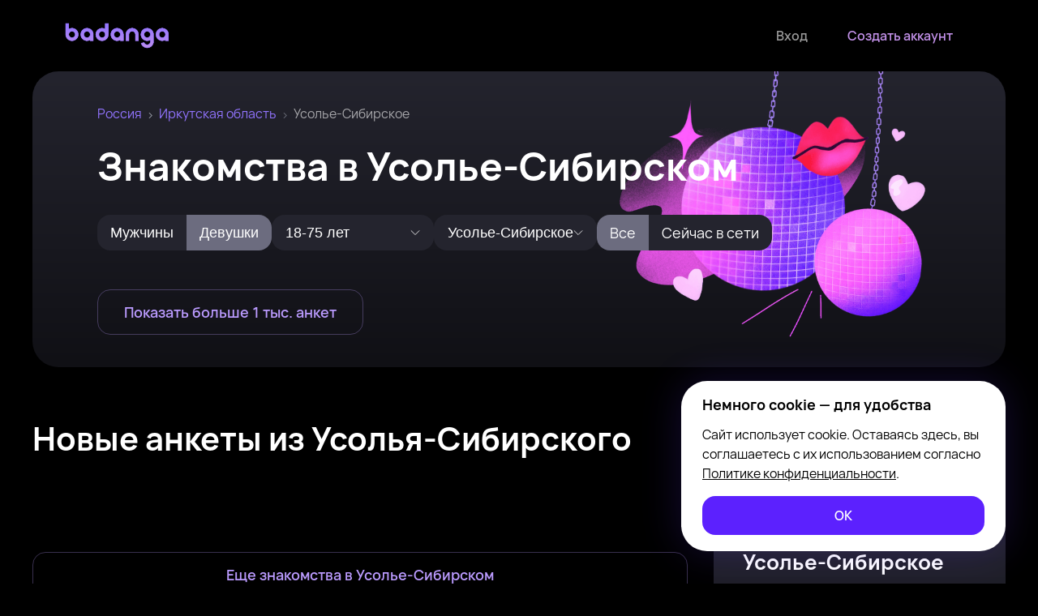

--- FILE ---
content_type: text/html
request_url: https://www.badanga.ru/main/city/usole-sibirskoe
body_size: 46983
content:
<!doctype html>
<html lang="ru">
	<head>
		<meta charset="utf-8" />
		<link rel="icon" href="../../favicon.ico" />
		<link rel="apple-touch-icon" sizes="180x180" href="../../apple-touch-icon.png" />
		<link rel="icon" type="image/png" sizes="32x32" href="../../favicon-32x32.png" />
		<link rel="icon" type="image/png" sizes="16x16" href="../../favicon-16x16.png" />
		<link rel="manifest" href="../../site.webmanifest" />
		<meta name="viewport" content="width=device-width, initial-scale=1; viewport-fit=cover" />
		
		<link href="../../_app/immutable/assets/0.DKTUD7q-.css" rel="stylesheet">
		<link href="../../_app/immutable/assets/Btn.aM4OizNV.css" rel="stylesheet">
		<link href="../../_app/immutable/assets/Rubric.C_lFwtYF.css" rel="stylesheet">
		<link href="../../_app/immutable/assets/Header.DPlYuND7.css" rel="stylesheet">
		<link href="../../_app/immutable/assets/Footer.BbK52O64.css" rel="stylesheet">
		<link href="../../_app/immutable/assets/SwitchList.CuoshylD.css" rel="stylesheet">
		<link href="../../_app/immutable/assets/LandingApp.tFqS4RXP.css" rel="stylesheet">
		<link href="../../_app/immutable/assets/Section.NiatNLzY.css" rel="stylesheet">
		<link href="../../_app/immutable/assets/navigation.tFh6vHVI.css" rel="stylesheet">
		<link href="../../_app/immutable/assets/Row.6UrCk_Tj.css" rel="stylesheet">
		<link href="../../_app/immutable/assets/ReviewFlatCard.CAVFFh5T.css" rel="stylesheet">
		<link href="../../_app/immutable/assets/TagList.BtuJsakf.css" rel="stylesheet">
		<link href="../../_app/immutable/assets/Breadcrumbs.BiZvde1n.css" rel="stylesheet">
		<link href="../../_app/immutable/assets/FormInput.BttQi2wC.css" rel="stylesheet">
		<link href="../../_app/immutable/assets/Carousel.DD0NOUzR.css" rel="stylesheet"><title>Знакомства Усолье-Сибирское – сайт бесплатных знакомств с фото для быстрых встреч</title><!-- HEAD_svelte-1a9yxyp_START --><link rel="canonical" href="https://www.badanga.ru/main/city/usole-sibirskoe"><!-- HEAD_svelte-1a9yxyp_END --><!-- HEAD_svelte-1krdv2h_START --><meta name="description" content="Знакомства Усолье-Сибирское — найди интересного собеседника или партнёра для приятного времяпрепровождения среди лучших девушек и мужчин с фото. Бесплатные онлайн-знакомства для незабываемых встреч в Усолье-Сибирском."><!-- HEAD_svelte-1krdv2h_END -->
	</head>
	<body>
		<div>    <div class="app svelte-2cklcz"> <header class="header  svelte-hpk3fh"> <div class="container  svelte-10gf30t" style="max-width: 1440px"><div class="header__row svelte-hpk3fh"><a href="/" data-sveltekit-reload class="header__logo svelte-hpk3fh"><svg width="129" height="32"></svg></a> <div class="header__mobile-buttons svelte-hpk3fh"><a href="/login"><svg width="32" height="32"></svg></a> </div> <div class="header__buttons svelte-hpk3fh"> <a class="btn transparent small default    svelte-rjjjuo" aria-label="Войти" aria-disabled="false" href="/login"> <span class="btn__text svelte-rjjjuo">Вход</span>  </a>  <a class="btn outlinedPrimary small default    svelte-rjjjuo" aria-label="Создать аккаунт" aria-disabled="false" href="/login?utm_source=site&amp;utm_medium=button&amp;utm_campaign=login&amp;utm_content=header_create_account"> <span class="btn__text svelte-rjjjuo">Создать аккаунт</span>  </a></div></div> </div> </header> <div class="main-container svelte-sruz4n"><div class="container  svelte-10gf30t" style="max-width: 1440px"><section class="section gradient large svelte-10bggle"><div class="container  svelte-10gf30t" style="max-width: 1308px"><div class="main-container__content svelte-sruz4n"><div class="breadcrumbs svelte-1qd6h4y"><a data-sveltekit-reload href="/sitemap" class="svelte-1qd6h4y">Россия</a><a data-sveltekit-reload href="/sitemap/irkutsk-oblast" class="svelte-1qd6h4y">Иркутская область</a><span class="svelte-1qd6h4y">Усолье-Сибирское</span> </div> <h1 class="svelte-sruz4n">Знакомства в Усолье-Сибирском</h1> <div class="main-container__form svelte-sruz4n"><div class="switch-wrap default svelte-fsu3h0"> <button class="switch-btn default    svelte-v5tqaj" aria-label="Мужчины"> Мужчины   </button> <button class="switch-btn default active   svelte-v5tqaj" aria-label="Девушки"> Девушки   </button> </div> <div class="field secondary svelte-1evyjm"><div class="field-input select filled    svelte-1evyjm">  <div class="field-input__text-field svelte-1evyjm"><button type="button" class="field-input__text-field--button svelte-1evyjm"><span>18-75 лет</span> <span class="field-input__text-field--arrow svelte-1evyjm"><svg width="14" height="8"></svg></span></button></div>   </div>  </div> <div class="field secondary svelte-1evyjm"><div class="field-input autocomplete     svelte-1evyjm">  <div class="field-input__text-field svelte-1evyjm"><button type="button" class="field-input__text-field--button svelte-1evyjm"><span>Усолье-Сибирское</span> <span class="field-input__text-field--arrow svelte-1evyjm"><svg width="14" height="8"></svg></span></button></div>   </div>  </div> <div class="switch-wrap default svelte-fsu3h0"> <a class="switch-btn default active   svelte-v5tqaj" aria-label="Все" href="/login"> Все   </a> <a class="switch-btn default    svelte-v5tqaj" aria-label="Сейчас в сети" href="/login"> Сейчас в сети   </a> </div></div> <div class="main-container__form main-container__form--mobile svelte-sruz4n"><div class="svelte-sruz4n"> <button class="switch-btn default    svelte-v5tqaj" aria-label="Девушки"> Девушки <span class="switch-btn__append svelte-v5tqaj"><svg></svg> </span> </button>  <button class="switch-btn default    svelte-v5tqaj" aria-label="18-75 лет"> 18-75 лет <span class="switch-btn__append svelte-v5tqaj"><svg></svg> </span> </button>  <button class="switch-btn default    svelte-v5tqaj" aria-label="Усолье-Сибирское"> Усолье-Сибирское <span class="switch-btn__append svelte-v5tqaj"><svg></svg> </span> </button>  <button class="switch-btn default    svelte-v5tqaj" aria-label="Все"> Все <span class="switch-btn__append svelte-v5tqaj"><svg></svg> </span> </button></div></div>  <a class="btn outlinedSecondary large default    svelte-rjjjuo" aria-label="Показать больше 1 тыс. анкет" aria-disabled="false" href="/search?city=usole-sibirskoe" data-sveltekit-reload> <span class="btn__text svelte-rjjjuo">Показать больше 1 тыс. анкет</span>  </a></div> <img data-src="/images/disco.png" class="main-container__image svelte-sruz4n" width="403" alt=""> </div> </section> </div></div> <div hidden></div> <div class="container  svelte-10gf30t" style="max-width: 1308px"><div class="row    svelte-5soxxi" style="
      --gap: 32px;
      --cols: 1fr 360px;
	  --desktopGap: 32px;
      --desktopCols: 1fr 360px;
      --tabletGap: 64px;
      --tabletCols: 1fr;
      --mobileGap: 40px;
      --mobileCols: 1fr;
	  --alignItems: none;
      "><div><section class="online-profiles"><div class="online-profiles__title svelte-znx2wu"><h2 class="svelte-znx2wu">Новые анкеты из Усолья-Сибирского</h2> </div> <div class="online-profiles__list svelte-znx2wu"><div class="row    svelte-5soxxi" style="
      --gap: 12px;
      --cols: 1fr 1fr 1fr 1fr;
	  --desktopGap: 12px;
      --desktopCols: 1fr 1fr 1fr;
      --tabletGap: 12px;
      --tabletCols: 1fr 1fr 1fr;
      --mobileGap: 12px;
      --mobileCols: 1fr 1fr;
	  --alignItems: flex-start;
      "><a class="profile-card svelte-1ugrqkd" href="/main/user/7713634236" rel="nofollow" data-sveltekit-reload><img data-src="https://ycdn8.sugrush.com/b2p/450x640/HyKYnYmdgPirXvFq1U8ng0XVhtdrXsNM.webp" alt="Анна из Усолья-Сибирского, мне 21, познакомлюсь для вирта" width="300" height="300" class="svelte-1ugrqkd"> <div class="profile-card__info svelte-1ugrqkd"><div class="profile-card__online offline svelte-1ugrqkd">Была недавно</div> <div class="profile-card__info--caption svelte-1ugrqkd">Анна, 21 </div> <div class="profile-card__info--city svelte-1ugrqkd">Усолье-Сибирское</div></div> </a><a class="profile-card svelte-1ugrqkd" href="/main/user/2152330255" rel="nofollow" data-sveltekit-reload><img data-src="https://ycdn8.sugrush.com/b2p/450x640/56a0f10106dcb.webp" alt="Регина из Усолья-Сибирского, ищу на сайте общение" width="300" height="300" class="svelte-1ugrqkd"> <div class="profile-card__info svelte-1ugrqkd"><div class="profile-card__online online svelte-1ugrqkd">Онлайн</div> <div class="profile-card__info--caption svelte-1ugrqkd">Регина, 29 </div> <div class="profile-card__info--city svelte-1ugrqkd">Усолье-Сибирское</div></div> </a><a class="profile-card svelte-1ugrqkd" href="/main/user/desituxaxa" rel="nofollow" data-sveltekit-reload><img data-src="https://ycdn6.sugrush.com/b2p/450x640/4fb23a4c57d68.webp" alt="Я Катерина, 22, знакомлюсь для общения в Усолье-Сибирском" width="300" height="300" class="svelte-1ugrqkd"> <div class="profile-card__info svelte-1ugrqkd"><div class="profile-card__online offline svelte-1ugrqkd">Была недавно</div> <div class="profile-card__info--caption svelte-1ugrqkd">Катерина, 25 </div> <div class="profile-card__info--city svelte-1ugrqkd">Усолье-Сибирское</div></div> </a><a class="profile-card svelte-1ugrqkd" href="/main/user/8893540283" rel="nofollow" data-sveltekit-reload><img data-src="https://ycdn8.sugrush.com/b2p/450x640/lst-nf0p.webp" alt="Я Крис, 34, из Усолья-Сибирского, ищу знакомство для приятного времяпровождения" width="300" height="300" class="svelte-1ugrqkd"> <div class="profile-card__info svelte-1ugrqkd"><div class="profile-card__online online svelte-1ugrqkd">Онлайн</div> <div class="profile-card__info--caption svelte-1ugrqkd">Крис, 34 </div> <div class="profile-card__info--city svelte-1ugrqkd">Усолье-Сибирское</div></div> </a><a class="profile-card svelte-1ugrqkd" href="/main/user/angelasex" rel="nofollow" data-sveltekit-reload><img data-src="https://ycdn6.sugrush.com/b2p/450x640/56b08db2310fc.webp" alt="Я Елизавета, 24, знакомлюсь для постоянных отношений в Усолье-Сибирском" width="300" height="300" class="svelte-1ugrqkd"> <div class="profile-card__info svelte-1ugrqkd"><div class="profile-card__online offline svelte-1ugrqkd">Была недавно</div> <div class="profile-card__info--caption svelte-1ugrqkd">Елизавета, 27 </div> <div class="profile-card__info--city svelte-1ugrqkd">Усолье-Сибирское</div></div> </a><a class="profile-card svelte-1ugrqkd" href="/main/user/luda07101967" rel="nofollow" data-sveltekit-reload><img data-src="https://ycdn6.sugrush.com/b2p/450x640/56a1df87e1882.webp" alt="Юлия из Усолья-Сибирского, мне 22, познакомлюсь для вирта" width="300" height="300" class="svelte-1ugrqkd"> <div class="profile-card__info svelte-1ugrqkd"><div class="profile-card__online online svelte-1ugrqkd">Онлайн</div> <div class="profile-card__info--caption svelte-1ugrqkd">Юлия, 25 </div> <div class="profile-card__info--city svelte-1ugrqkd">Усолье-Сибирское</div></div> </a><a class="profile-card svelte-1ugrqkd" href="/main/user/37733955733" rel="nofollow" data-sveltekit-reload><img data-src="https://ycdn6.sugrush.com/b2p/450x640/dwoausvi.webp" alt="Я Марина, 34, знакомлюсь без обязательств в Усолье-Сибирском" width="300" height="300" class="svelte-1ugrqkd"> <div class="profile-card__info svelte-1ugrqkd"><div class="profile-card__online online svelte-1ugrqkd">Онлайн</div> <div class="profile-card__info--caption svelte-1ugrqkd">Марина, 34 </div> <div class="profile-card__info--city svelte-1ugrqkd">Усолье-Сибирское</div></div> </a><a class="profile-card svelte-1ugrqkd" href="/main/user/20256666238" rel="nofollow" data-sveltekit-reload><img data-src="https://ycdn6.sugrush.com/b2p/450x640/3wyhezjplv-5flljz0la.webp" alt="Наталья из Усолья-Сибирского, мне 34, познакомлюсь для приятного времяпровождения" width="300" height="300" class="svelte-1ugrqkd"> <div class="profile-card__info svelte-1ugrqkd"><div class="profile-card__online offline svelte-1ugrqkd">Была недавно</div> <div class="profile-card__info--caption svelte-1ugrqkd">Наталья, 35 </div> <div class="profile-card__info--city svelte-1ugrqkd">Усолье-Сибирское</div></div> </a><a class="profile-card svelte-1ugrqkd" href="/main/user/02916536601" rel="nofollow" data-sveltekit-reload><img data-src="https://ycdn8.sugrush.com/b2p/450x640/BsC-HXPEzq2SOAfKXjhhOf-XtuJVTFEF.webp" alt="Я Марина, 19, знакомлюсь на одну ночь в Усолье-Сибирском" width="300" height="300" class="svelte-1ugrqkd"> <div class="profile-card__info svelte-1ugrqkd"><div class="profile-card__online online svelte-1ugrqkd">Онлайн</div> <div class="profile-card__info--caption svelte-1ugrqkd">Марина, 19 </div> <div class="profile-card__info--city svelte-1ugrqkd">Усолье-Сибирское</div></div> </a><a class="profile-card svelte-1ugrqkd" href="/main/user/15404499258" rel="nofollow" data-sveltekit-reload><img data-src="https://ycdn6.sugrush.com/b2p/450x640/4138303d.webp" alt="Alex из Усолья-Сибирского" width="300" height="300" class="svelte-1ugrqkd"> <div class="profile-card__info svelte-1ugrqkd"><div class="profile-card__online offline svelte-1ugrqkd">Была недавно</div> <div class="profile-card__info--caption svelte-1ugrqkd">Alex, 36 </div> <div class="profile-card__info--city svelte-1ugrqkd">Усолье-Сибирское</div></div> </a><a class="profile-card svelte-1ugrqkd" href="/main/user/shexerezada" rel="nofollow" data-sveltekit-reload><img data-src="https://ycdn8.sugrush.com/b2p/450x640/4f969775dae02.webp" alt="Я Диана, 23, из Усолья-Сибирского, ищу знакомство для постоянных отношений" width="300" height="300" class="svelte-1ugrqkd"> <div class="profile-card__info svelte-1ugrqkd"><div class="profile-card__online online svelte-1ugrqkd">Онлайн</div> <div class="profile-card__info--caption svelte-1ugrqkd">Диана, 26 </div> <div class="profile-card__info--city svelte-1ugrqkd">Усолье-Сибирское</div></div> </a><a class="profile-card svelte-1ugrqkd" href="/main/user/so_crazyso_sexy" rel="nofollow" data-sveltekit-reload><img data-src="https://ycdn6.sugrush.com/b2p/450x640/4f968689ca2cd.webp" alt="Я Эльвира, 22, знакомлюсь без обязательств в Усолье-Сибирском" width="300" height="300" class="svelte-1ugrqkd"> <div class="profile-card__info svelte-1ugrqkd"><div class="profile-card__online online svelte-1ugrqkd">Онлайн</div> <div class="profile-card__info--caption svelte-1ugrqkd">Эльвира, 25 </div> <div class="profile-card__info--city svelte-1ugrqkd">Усолье-Сибирское</div></div> </a> </div> </div>  <button class="btn outlinedSecondary large default wide   svelte-rjjjuo" aria-label="Еще знакомства в Усолье-Сибирское" aria-disabled="false"> <span class="btn__text svelte-rjjjuo">Еще знакомства в Усолье-Сибирском</span>  </button> </section> <div class="start svelte-1mgpa67"><section class="section gradient middle svelte-10bggle"><div class="start__details svelte-1mgpa67"><h3 class="svelte-1mgpa67" data-svelte-h="svelte-1rx4cjq">Начните знакомства уже сейчас</h3> <p class="svelte-1mgpa67" data-svelte-h="svelte-qwkf1c">И проведите этот вечер не в одиночестве</p>  <a class="btn outlinedPrimary middle default    svelte-rjjjuo" aria-label="Создать аккаунт" aria-disabled="false" href="/login?utm_source=site&amp;utm_medium=button&amp;utm_campaign=login&amp;utm_content=cta_create_account"> <span class="btn__text svelte-rjjjuo">Создать аккаунт</span>  </a></div> <img data-src="/images/banners/banner-start.png" alt="" class="svelte-1mgpa67"> </section> </div>  <div class="section-reviews  svelte-z9l3bc"><h2 class="svelte-z9l3bc" data-svelte-h="svelte-xwn3ms">Отзывы пользователей</h2> <p class="svelte-z9l3bc" data-svelte-h="svelte-jpksty">Реальные люди. Реальные эмоции. Реальные встречи.</p> <div class="review-flat-list svelte-1gm0n23"><div class="review-flat-box svelte-1rp9vg1"><div class="review-flat-box__content svelte-1rp9vg1">Поначалу скептически относился к сайтам знакомств, но Badanga приятно удивила. Познакомился с девушкой, у которой тоже свой бизнес. Понимаем занятость друг друга, встречаемся без лишних обязательств. Все по-взрослому, никаких истерик и претензий.</div> <div class="review-flat-box__author svelte-1rp9vg1"><div class="review-flat-box__author--thumb svelte-1rp9vg1"><img data-src="https://cdn6.sugrush.com/b2p/70x70/o4Dfaf07m1kkkTZBloFVkSsJjpVoKn1I.jpg" alt="Сергей, 34 года" width="70" height="70" class="svelte-1rp9vg1"></div> <div class="review-flat-box__author--details"><div class="review-flat-box__author--name svelte-1rp9vg1">Сергей, 34 года</div> <div class="review-flat-box__author--rating svelte-1rp9vg1"><svg width="12" height="12"></svg><svg width="12" height="12"></svg><svg width="12" height="12"></svg><svg width="12" height="12"></svg><svg width="12" height="12"></svg></div></div></div> </div><div class="review-flat-box svelte-1rp9vg1"><div class="review-flat-box__content svelte-1rp9vg1">Честно говоря, регистрировалась без особых ожиданий. Просто хотелось как-то разнообразить жизнь после трех лет в отношениях. Познакомилась с парнем, который тоже недавно расстался с девушкой. Созвонились по видео, потом встретились в кофейне. Теперь периодически видимся, когда есть настроение и время.</div> <div class="review-flat-box__author svelte-1rp9vg1"><div class="review-flat-box__author--thumb svelte-1rp9vg1"><img data-src="https://cdn4.sugrush.com/b2p/70x70/r_3DQ6Q5zXuq9SQhsrvUvGL5FG0LNobV.jpg" alt="Катя, 27 лет" width="70" height="70" class="svelte-1rp9vg1"></div> <div class="review-flat-box__author--details"><div class="review-flat-box__author--name svelte-1rp9vg1">Катя, 27 лет</div> <div class="review-flat-box__author--rating svelte-1rp9vg1"><svg width="12" height="12"></svg><svg width="12" height="12"></svg><svg width="12" height="12"></svg><svg width="12" height="12"></svg><svg width="12" height="12"></svg></div></div></div> </div><div class="review-flat-box svelte-1rp9vg1"><div class="review-flat-box__content svelte-1rp9vg1">После ухода тиндера искал альтернативу. На баданге нормально так общаюсь с двумя девушками, обе знают о существовании друг друга. Никакого обмана, все честно. Встречаемся примерно раз в неделю, просто приятно проводим время. Устраивает всех.</div> <div class="review-flat-box__author svelte-1rp9vg1"><div class="review-flat-box__author--thumb svelte-1rp9vg1"><img data-src="https://cdn6.sugrush.com/b2p/70x70/cs674gkvGYw7sEdIV5HVJR4MNDIlsCtZ.jpg" alt="Алексей, 29 лет" width="70" height="70" class="svelte-1rp9vg1"></div> <div class="review-flat-box__author--details"><div class="review-flat-box__author--name svelte-1rp9vg1">Алексей, 29 лет</div> <div class="review-flat-box__author--rating svelte-1rp9vg1"><svg width="12" height="12"></svg><svg width="12" height="12"></svg><svg width="12" height="12"></svg><svg width="12" height="12"></svg><svg width="12" height="12"></svg></div></div></div> </div><div class="review-flat-box svelte-1rp9vg1"><div class="review-flat-box__content svelte-1rp9vg1">В нашем городе не так много мест для знакомств, особенно если не ходишь по клубам. Подруга посоветовала попробовать Баданга, мол, там много мужчин. Сначала общалась просто так, потом встретилась с одним – оказался приятным собеседником. Теперь иногда выбираемся в кино или просто погулять, когда обоим удобно.</div> <div class="review-flat-box__author svelte-1rp9vg1"><div class="review-flat-box__author--thumb svelte-1rp9vg1"><img data-src="https://cdn4.sugrush.com/b2p/70x70/R9e-ld__z8SqbaKfKoZOA5YZ14wxfgGU.jpg" alt="Юлия, 24 года" width="70" height="70" class="svelte-1rp9vg1"></div> <div class="review-flat-box__author--details"><div class="review-flat-box__author--name svelte-1rp9vg1">Юлия, 24 года</div> <div class="review-flat-box__author--rating svelte-1rp9vg1"><svg width="12" height="12"></svg><svg width="12" height="12"></svg><svg width="12" height="12"></svg><svg width="12" height="12"></svg><svg width="12" height="12"></svg></div></div></div> </div><div class="review-flat-box svelte-1rp9vg1"><div class="review-flat-box__content svelte-1rp9vg1">По работе часто езжу в командировки, постоянные отношения пока не для меня. На Баданге нашел девушку с похожими взглядами на жизнь. Созваниваемся, когда я в городе – встречаемся. Никаких претензий и вопросов "где ты был". Отлично понимаем друг друга.</div> <div class="review-flat-box__author svelte-1rp9vg1"><div class="review-flat-box__author--thumb svelte-1rp9vg1"><img data-src="https://cdn6.sugrush.com/b2p/70x70/8b40U37FnsHeGVG9sTVpY8DEh1DXR5-F.jpg" alt="Константин, 32 года" width="70" height="70" class="svelte-1rp9vg1"></div> <div class="review-flat-box__author--details"><div class="review-flat-box__author--name svelte-1rp9vg1">Константин, 32 года</div> <div class="review-flat-box__author--rating svelte-1rp9vg1"><svg width="12" height="12"></svg><svg width="12" height="12"></svg><svg width="12" height="12"></svg><svg width="12" height="12"></svg><svg width="12" height="12"></svg></div></div></div> </div><div class="review-flat-box svelte-1rp9vg1"><div class="review-flat-box__content svelte-1rp9vg1">Переехала в Москву, друзей пока нет. Решила зарегистрироваться на Баданге, чтобы хоть с кем-то общаться. Пообщалась с несколькими ребятами, с двумя встретилась. Один оказался тоже из моего города! Теперь иногда встречаемся. Приятно, что не давит и не торопит события.</div> <div class="review-flat-box__author svelte-1rp9vg1"><div class="review-flat-box__author--thumb svelte-1rp9vg1"><img data-src="https://cdn4.sugrush.com/b2p/70x70/mWvFp7ZsO2ZeujQPnNOKZ3udzs9Eh-nD.jpg" alt="Лиза, 25 лет" width="70" height="70" class="svelte-1rp9vg1"></div> <div class="review-flat-box__author--details"><div class="review-flat-box__author--name svelte-1rp9vg1">Лиза, 25 лет</div> <div class="review-flat-box__author--rating svelte-1rp9vg1"><svg width="12" height="12"></svg><svg width="12" height="12"></svg><svg width="12" height="12"></svg><svg width="12" height="12"></svg><svg width="12" height="12"></svg></div></div></div> </div><div class="review-flat-box svelte-1rp9vg1"><div class="review-flat-box__content svelte-1rp9vg1">После развода казалось, что жизнь кончена. На баданге познакомился с женщиной, которая тоже прошла через сложный развод. Начали общаться, потом встретились. Сейчас просто наслаждаемся общением, без каких-то серьезных планов. Кажется, это именно то, что нам обоим нужно.</div> <div class="review-flat-box__author svelte-1rp9vg1"><div class="review-flat-box__author--thumb svelte-1rp9vg1"><img data-src="https://cdn6.sugrush.com/b2p/70x70/ftWM_bQK5DNy2Lf0hv2Ok6wq5-ROt8Rl.jpg" alt="Евгений, 37 лет" width="70" height="70" class="svelte-1rp9vg1"></div> <div class="review-flat-box__author--details"><div class="review-flat-box__author--name svelte-1rp9vg1">Евгений, 37 лет</div> <div class="review-flat-box__author--rating svelte-1rp9vg1"><svg width="12" height="12"></svg><svg width="12" height="12"></svg><svg width="12" height="12"></svg><svg width="12" height="12"></svg><svg width="12" height="12"></svg></div></div></div> </div><div class="review-flat-box svelte-1rp9vg1"><div class="review-flat-box__content svelte-1rp9vg1">На сайте уже три месяца. Понравилось, что можно сразу обозначить свои интересы – я искала партнера для путешествий. Познакомилась с парнем, который много ездит по работе за границу. Уже дважды составила ему компанию в командировках – были в Цюрихе и Лондоне. Никаких обязательств, просто приятное общение и новые впечатления.</div> <div class="review-flat-box__author svelte-1rp9vg1"><div class="review-flat-box__author--thumb svelte-1rp9vg1"><img data-src="https://cdn4.sugrush.com/b2p/70x70/ogW0XUzZ0TXLnyPqagv6dS8po7ty7xPP.jpg" alt="Анна, 31 год" width="70" height="70" class="svelte-1rp9vg1"></div> <div class="review-flat-box__author--details"><div class="review-flat-box__author--name svelte-1rp9vg1">Анна, 31 год</div> <div class="review-flat-box__author--rating svelte-1rp9vg1"><svg width="12" height="12"></svg><svg width="12" height="12"></svg><svg width="12" height="12"></svg><svg width="12" height="12"></svg><svg width="12" height="12"></svg></div></div></div> </div><div class="review-flat-box svelte-1rp9vg1"><div class="review-flat-box__content svelte-1rp9vg1">График работы ненормированный, на обычные свидания времени нет. На Badanga встретил приятную девушку, у которой подобный график. Иногда встречаемся днем, когда у обоих есть время. Просто гуляем, общаемся, иногда что-то большее. Все просто и понятно.</div> <div class="review-flat-box__author svelte-1rp9vg1"><div class="review-flat-box__author--thumb svelte-1rp9vg1"><img data-src="https://cdn6.sugrush.com/b2p/70x70/bZOYCIfd76RjoOXiJesrRhAFbqk7pg2o.jpg" alt="Андрей, 30 лет" width="70" height="70" class="svelte-1rp9vg1"></div> <div class="review-flat-box__author--details"><div class="review-flat-box__author--name svelte-1rp9vg1">Андрей, 30 лет</div> <div class="review-flat-box__author--rating svelte-1rp9vg1"><svg width="12" height="12"></svg><svg width="12" height="12"></svg><svg width="12" height="12"></svg><svg width="12" height="12"></svg><svg width="12" height="12"></svg></div></div></div> </div><div class="review-flat-box svelte-1rp9vg1"><div class="review-flat-box__content svelte-1rp9vg1">Работаю в IT, времени на личную жизнь почти нет. На Баданге встретила такого же трудоголика) Списались, созвонились, потом встретились в кафе. Теперь видимся раз в неделю – просто ужинаем, болтаем, иногда остаемся друг у друга. Никто не требует больше времени – это очень ценно.</div> <div class="review-flat-box__author svelte-1rp9vg1"><div class="review-flat-box__author--thumb svelte-1rp9vg1"><img data-src="https://cdn4.sugrush.com/b2p/70x70/9ypypxJZwoG-7mUxyhMHM3Wu3owclqDg.jpg" alt="Полина, 28 лет" width="70" height="70" class="svelte-1rp9vg1"></div> <div class="review-flat-box__author--details"><div class="review-flat-box__author--name svelte-1rp9vg1">Полина, 28 лет</div> <div class="review-flat-box__author--rating svelte-1rp9vg1"><svg width="12" height="12"></svg><svg width="12" height="12"></svg><svg width="12" height="12"></svg><svg width="12" height="12"></svg><svg width="12" height="12"></svg></div></div></div> </div><div class="review-flat-box svelte-1rp9vg1"><div class="review-flat-box__content svelte-1rp9vg1">В поиске приятного общения после долгого перерыва. На баданге познакомился с девушкой, которая много путешествует по работе. Когда она в Москве – встречаемся, гуляем по городу или ходим в рестораны. Мне нравится такой формат – есть личное пространство, но при этом всегда есть с кем провести вечер. Главное, что её тоже все устраивает.</div> <div class="review-flat-box__author svelte-1rp9vg1"><div class="review-flat-box__author--thumb svelte-1rp9vg1"><img data-src="https://cdn6.sugrush.com/b2p/70x70/JT4MI0J3LIjPGn2gCX4NNsvOIwJVqNCx.jpg" alt="Павел, 36 лет" width="70" height="70" class="svelte-1rp9vg1"></div> <div class="review-flat-box__author--details"><div class="review-flat-box__author--name svelte-1rp9vg1">Павел, 36 лет</div> <div class="review-flat-box__author--rating svelte-1rp9vg1"><svg width="12" height="12"></svg><svg width="12" height="12"></svg><svg width="12" height="12"></svg><svg width="12" height="12"></svg><svg width="12" height="12"></svg></div></div></div> </div><div class="review-flat-box svelte-1rp9vg1"><div class="review-flat-box__content svelte-1rp9vg1">Долго не могла решиться на знакомства в интернете. В итоге скачала приложение баданга, пообщалась с парой мужчин. С одним совпали интересы – оба любим горные лыжи. Съездили вместе в Сочи на неделю, было классно! Сейчас планируем поездку в Шерегеш.</div> <div class="review-flat-box__author svelte-1rp9vg1"><div class="review-flat-box__author--thumb svelte-1rp9vg1"><img data-src="https://cdn4.sugrush.com/b2p/70x70/xdOIxAecJDs5yyNtzLHsZllOp7Q9ezRD.jpg" alt="Наталья, 29 лет" width="70" height="70" class="svelte-1rp9vg1"></div> <div class="review-flat-box__author--details"><div class="review-flat-box__author--name svelte-1rp9vg1">Наталья, 29 лет</div> <div class="review-flat-box__author--rating svelte-1rp9vg1"><svg width="12" height="12"></svg><svg width="12" height="12"></svg><svg width="12" height="12"></svg><svg width="12" height="12"></svg><svg width="12" height="12"></svg></div></div></div> </div> </div> <div class="section-reviews__btn svelte-z9l3bc"> <button class="btn outlinedSecondary large default wide   svelte-rjjjuo" aria-label="Смотреть все отзывы" aria-disabled="false"> <span class="btn__text svelte-rjjjuo">Смотреть все отзывы</span>  </button></div> <div class="section-reviews__slider svelte-z9l3bc"><div class="slider svelte-1stwyy3"><div class="slider__main svelte-1stwyy3"><div class="slider__main-container svelte-1stwyy3"><div class="slide svelte-z9l3bc"><div class="review-flat-box svelte-1rp9vg1"><div class="review-flat-box__content svelte-1rp9vg1">Поначалу скептически относился к сайтам знакомств, но Badanga приятно удивила. Познакомился с девушкой, у которой тоже свой бизнес. Понимаем занятость друг друга, встречаемся без лишних обязательств. Все по-взрослому, никаких истерик и претензий.</div> <div class="review-flat-box__author svelte-1rp9vg1"><div class="review-flat-box__author--thumb svelte-1rp9vg1"><img data-src="https://cdn6.sugrush.com/b2p/70x70/o4Dfaf07m1kkkTZBloFVkSsJjpVoKn1I.jpg" alt="Сергей, 34 года" width="70" height="70" class="svelte-1rp9vg1"></div> <div class="review-flat-box__author--details"><div class="review-flat-box__author--name svelte-1rp9vg1">Сергей, 34 года</div> <div class="review-flat-box__author--rating svelte-1rp9vg1"><svg width="12" height="12"></svg><svg width="12" height="12"></svg><svg width="12" height="12"></svg><svg width="12" height="12"></svg><svg width="12" height="12"></svg></div></div></div> </div> </div><div class="slide svelte-z9l3bc"><div class="review-flat-box svelte-1rp9vg1"><div class="review-flat-box__content svelte-1rp9vg1">Честно говоря, регистрировалась без особых ожиданий. Просто хотелось как-то разнообразить жизнь после трех лет в отношениях. Познакомилась с парнем, который тоже недавно расстался с девушкой. Созвонились по видео, потом встретились в кофейне. Теперь периодически видимся, когда есть настроение и время.</div> <div class="review-flat-box__author svelte-1rp9vg1"><div class="review-flat-box__author--thumb svelte-1rp9vg1"><img data-src="https://cdn4.sugrush.com/b2p/70x70/r_3DQ6Q5zXuq9SQhsrvUvGL5FG0LNobV.jpg" alt="Катя, 27 лет" width="70" height="70" class="svelte-1rp9vg1"></div> <div class="review-flat-box__author--details"><div class="review-flat-box__author--name svelte-1rp9vg1">Катя, 27 лет</div> <div class="review-flat-box__author--rating svelte-1rp9vg1"><svg width="12" height="12"></svg><svg width="12" height="12"></svg><svg width="12" height="12"></svg><svg width="12" height="12"></svg><svg width="12" height="12"></svg></div></div></div> </div> </div><div class="slide svelte-z9l3bc"><div class="review-flat-box svelte-1rp9vg1"><div class="review-flat-box__content svelte-1rp9vg1">После ухода тиндера искал альтернативу. На баданге нормально так общаюсь с двумя девушками, обе знают о существовании друг друга. Никакого обмана, все честно. Встречаемся примерно раз в неделю, просто приятно проводим время. Устраивает всех.</div> <div class="review-flat-box__author svelte-1rp9vg1"><div class="review-flat-box__author--thumb svelte-1rp9vg1"><img data-src="https://cdn6.sugrush.com/b2p/70x70/cs674gkvGYw7sEdIV5HVJR4MNDIlsCtZ.jpg" alt="Алексей, 29 лет" width="70" height="70" class="svelte-1rp9vg1"></div> <div class="review-flat-box__author--details"><div class="review-flat-box__author--name svelte-1rp9vg1">Алексей, 29 лет</div> <div class="review-flat-box__author--rating svelte-1rp9vg1"><svg width="12" height="12"></svg><svg width="12" height="12"></svg><svg width="12" height="12"></svg><svg width="12" height="12"></svg><svg width="12" height="12"></svg></div></div></div> </div> </div><div class="slide svelte-z9l3bc"><div class="review-flat-box svelte-1rp9vg1"><div class="review-flat-box__content svelte-1rp9vg1">В нашем городе не так много мест для знакомств, особенно если не ходишь по клубам. Подруга посоветовала попробовать Баданга, мол, там много мужчин. Сначала общалась просто так, потом встретилась с одним – оказался приятным собеседником. Теперь иногда выбираемся в кино или просто погулять, когда обоим удобно.</div> <div class="review-flat-box__author svelte-1rp9vg1"><div class="review-flat-box__author--thumb svelte-1rp9vg1"><img data-src="https://cdn4.sugrush.com/b2p/70x70/R9e-ld__z8SqbaKfKoZOA5YZ14wxfgGU.jpg" alt="Юлия, 24 года" width="70" height="70" class="svelte-1rp9vg1"></div> <div class="review-flat-box__author--details"><div class="review-flat-box__author--name svelte-1rp9vg1">Юлия, 24 года</div> <div class="review-flat-box__author--rating svelte-1rp9vg1"><svg width="12" height="12"></svg><svg width="12" height="12"></svg><svg width="12" height="12"></svg><svg width="12" height="12"></svg><svg width="12" height="12"></svg></div></div></div> </div> </div><div class="slide svelte-z9l3bc"><div class="review-flat-box svelte-1rp9vg1"><div class="review-flat-box__content svelte-1rp9vg1">По работе часто езжу в командировки, постоянные отношения пока не для меня. На Баданге нашел девушку с похожими взглядами на жизнь. Созваниваемся, когда я в городе – встречаемся. Никаких претензий и вопросов "где ты был". Отлично понимаем друг друга.</div> <div class="review-flat-box__author svelte-1rp9vg1"><div class="review-flat-box__author--thumb svelte-1rp9vg1"><img data-src="https://cdn6.sugrush.com/b2p/70x70/8b40U37FnsHeGVG9sTVpY8DEh1DXR5-F.jpg" alt="Константин, 32 года" width="70" height="70" class="svelte-1rp9vg1"></div> <div class="review-flat-box__author--details"><div class="review-flat-box__author--name svelte-1rp9vg1">Константин, 32 года</div> <div class="review-flat-box__author--rating svelte-1rp9vg1"><svg width="12" height="12"></svg><svg width="12" height="12"></svg><svg width="12" height="12"></svg><svg width="12" height="12"></svg><svg width="12" height="12"></svg></div></div></div> </div> </div><div class="slide svelte-z9l3bc"><div class="review-flat-box svelte-1rp9vg1"><div class="review-flat-box__content svelte-1rp9vg1">Переехала в Москву, друзей пока нет. Решила зарегистрироваться на Баданге, чтобы хоть с кем-то общаться. Пообщалась с несколькими ребятами, с двумя встретилась. Один оказался тоже из моего города! Теперь иногда встречаемся. Приятно, что не давит и не торопит события.</div> <div class="review-flat-box__author svelte-1rp9vg1"><div class="review-flat-box__author--thumb svelte-1rp9vg1"><img data-src="https://cdn4.sugrush.com/b2p/70x70/mWvFp7ZsO2ZeujQPnNOKZ3udzs9Eh-nD.jpg" alt="Лиза, 25 лет" width="70" height="70" class="svelte-1rp9vg1"></div> <div class="review-flat-box__author--details"><div class="review-flat-box__author--name svelte-1rp9vg1">Лиза, 25 лет</div> <div class="review-flat-box__author--rating svelte-1rp9vg1"><svg width="12" height="12"></svg><svg width="12" height="12"></svg><svg width="12" height="12"></svg><svg width="12" height="12"></svg><svg width="12" height="12"></svg></div></div></div> </div> </div><div class="slide svelte-z9l3bc"><div class="review-flat-box svelte-1rp9vg1"><div class="review-flat-box__content svelte-1rp9vg1">После развода казалось, что жизнь кончена. На баданге познакомился с женщиной, которая тоже прошла через сложный развод. Начали общаться, потом встретились. Сейчас просто наслаждаемся общением, без каких-то серьезных планов. Кажется, это именно то, что нам обоим нужно.</div> <div class="review-flat-box__author svelte-1rp9vg1"><div class="review-flat-box__author--thumb svelte-1rp9vg1"><img data-src="https://cdn6.sugrush.com/b2p/70x70/ftWM_bQK5DNy2Lf0hv2Ok6wq5-ROt8Rl.jpg" alt="Евгений, 37 лет" width="70" height="70" class="svelte-1rp9vg1"></div> <div class="review-flat-box__author--details"><div class="review-flat-box__author--name svelte-1rp9vg1">Евгений, 37 лет</div> <div class="review-flat-box__author--rating svelte-1rp9vg1"><svg width="12" height="12"></svg><svg width="12" height="12"></svg><svg width="12" height="12"></svg><svg width="12" height="12"></svg><svg width="12" height="12"></svg></div></div></div> </div> </div><div class="slide svelte-z9l3bc"><div class="review-flat-box svelte-1rp9vg1"><div class="review-flat-box__content svelte-1rp9vg1">На сайте уже три месяца. Понравилось, что можно сразу обозначить свои интересы – я искала партнера для путешествий. Познакомилась с парнем, который много ездит по работе за границу. Уже дважды составила ему компанию в командировках – были в Цюрихе и Лондоне. Никаких обязательств, просто приятное общение и новые впечатления.</div> <div class="review-flat-box__author svelte-1rp9vg1"><div class="review-flat-box__author--thumb svelte-1rp9vg1"><img data-src="https://cdn4.sugrush.com/b2p/70x70/ogW0XUzZ0TXLnyPqagv6dS8po7ty7xPP.jpg" alt="Анна, 31 год" width="70" height="70" class="svelte-1rp9vg1"></div> <div class="review-flat-box__author--details"><div class="review-flat-box__author--name svelte-1rp9vg1">Анна, 31 год</div> <div class="review-flat-box__author--rating svelte-1rp9vg1"><svg width="12" height="12"></svg><svg width="12" height="12"></svg><svg width="12" height="12"></svg><svg width="12" height="12"></svg><svg width="12" height="12"></svg></div></div></div> </div> </div><div class="slide svelte-z9l3bc"><div class="review-flat-box svelte-1rp9vg1"><div class="review-flat-box__content svelte-1rp9vg1">График работы ненормированный, на обычные свидания времени нет. На Badanga встретил приятную девушку, у которой подобный график. Иногда встречаемся днем, когда у обоих есть время. Просто гуляем, общаемся, иногда что-то большее. Все просто и понятно.</div> <div class="review-flat-box__author svelte-1rp9vg1"><div class="review-flat-box__author--thumb svelte-1rp9vg1"><img data-src="https://cdn6.sugrush.com/b2p/70x70/bZOYCIfd76RjoOXiJesrRhAFbqk7pg2o.jpg" alt="Андрей, 30 лет" width="70" height="70" class="svelte-1rp9vg1"></div> <div class="review-flat-box__author--details"><div class="review-flat-box__author--name svelte-1rp9vg1">Андрей, 30 лет</div> <div class="review-flat-box__author--rating svelte-1rp9vg1"><svg width="12" height="12"></svg><svg width="12" height="12"></svg><svg width="12" height="12"></svg><svg width="12" height="12"></svg><svg width="12" height="12"></svg></div></div></div> </div> </div><div class="slide svelte-z9l3bc"><div class="review-flat-box svelte-1rp9vg1"><div class="review-flat-box__content svelte-1rp9vg1">Работаю в IT, времени на личную жизнь почти нет. На Баданге встретила такого же трудоголика) Списались, созвонились, потом встретились в кафе. Теперь видимся раз в неделю – просто ужинаем, болтаем, иногда остаемся друг у друга. Никто не требует больше времени – это очень ценно.</div> <div class="review-flat-box__author svelte-1rp9vg1"><div class="review-flat-box__author--thumb svelte-1rp9vg1"><img data-src="https://cdn4.sugrush.com/b2p/70x70/9ypypxJZwoG-7mUxyhMHM3Wu3owclqDg.jpg" alt="Полина, 28 лет" width="70" height="70" class="svelte-1rp9vg1"></div> <div class="review-flat-box__author--details"><div class="review-flat-box__author--name svelte-1rp9vg1">Полина, 28 лет</div> <div class="review-flat-box__author--rating svelte-1rp9vg1"><svg width="12" height="12"></svg><svg width="12" height="12"></svg><svg width="12" height="12"></svg><svg width="12" height="12"></svg><svg width="12" height="12"></svg></div></div></div> </div> </div><div class="slide svelte-z9l3bc"><div class="review-flat-box svelte-1rp9vg1"><div class="review-flat-box__content svelte-1rp9vg1">В поиске приятного общения после долгого перерыва. На баданге познакомился с девушкой, которая много путешествует по работе. Когда она в Москве – встречаемся, гуляем по городу или ходим в рестораны. Мне нравится такой формат – есть личное пространство, но при этом всегда есть с кем провести вечер. Главное, что её тоже все устраивает.</div> <div class="review-flat-box__author svelte-1rp9vg1"><div class="review-flat-box__author--thumb svelte-1rp9vg1"><img data-src="https://cdn6.sugrush.com/b2p/70x70/JT4MI0J3LIjPGn2gCX4NNsvOIwJVqNCx.jpg" alt="Павел, 36 лет" width="70" height="70" class="svelte-1rp9vg1"></div> <div class="review-flat-box__author--details"><div class="review-flat-box__author--name svelte-1rp9vg1">Павел, 36 лет</div> <div class="review-flat-box__author--rating svelte-1rp9vg1"><svg width="12" height="12"></svg><svg width="12" height="12"></svg><svg width="12" height="12"></svg><svg width="12" height="12"></svg><svg width="12" height="12"></svg></div></div></div> </div> </div><div class="slide svelte-z9l3bc"><div class="review-flat-box svelte-1rp9vg1"><div class="review-flat-box__content svelte-1rp9vg1">Долго не могла решиться на знакомства в интернете. В итоге скачала приложение баданга, пообщалась с парой мужчин. С одним совпали интересы – оба любим горные лыжи. Съездили вместе в Сочи на неделю, было классно! Сейчас планируем поездку в Шерегеш.</div> <div class="review-flat-box__author svelte-1rp9vg1"><div class="review-flat-box__author--thumb svelte-1rp9vg1"><img data-src="https://cdn4.sugrush.com/b2p/70x70/xdOIxAecJDs5yyNtzLHsZllOp7Q9ezRD.jpg" alt="Наталья, 29 лет" width="70" height="70" class="svelte-1rp9vg1"></div> <div class="review-flat-box__author--details"><div class="review-flat-box__author--name svelte-1rp9vg1">Наталья, 29 лет</div> <div class="review-flat-box__author--rating svelte-1rp9vg1"><svg width="12" height="12"></svg><svg width="12" height="12"></svg><svg width="12" height="12"></svg><svg width="12" height="12"></svg><svg width="12" height="12"></svg></div></div></div> </div> </div></div></div>  <div class="slider__pagination svelte-1stwyy3"><div class="slider__pagination-container svelte-1stwyy3"><button aria-label="slide-0" class="active svelte-1stwyy3"></button><button aria-label="slide-1" class=" svelte-1stwyy3"></button><button aria-label="slide-2" class=" svelte-1stwyy3"></button><button aria-label="slide-3" class=" svelte-1stwyy3"></button><button aria-label="slide-4" class=" svelte-1stwyy3"></button><button aria-label="slide-5" class=" svelte-1stwyy3"></button><button aria-label="slide-6" class=" svelte-1stwyy3"></button><button aria-label="slide-7" class=" svelte-1stwyy3"></button><button aria-label="slide-8" class=" svelte-1stwyy3"></button><button aria-label="slide-9" class=" svelte-1stwyy3"></button><button aria-label="slide-10" class=" svelte-1stwyy3"></button><button aria-label="slide-11" class=" svelte-1stwyy3"></button></div></div> </div></div></div> <section><h2 data-svelte-h="svelte-1lqtjuu">Ответы на вопросы</h2> <div class="faq-block-list svelte-1ao61r7" itemscope itemtype="https://schema.org/FAQPage"><button class="faq-block  svelte-npt5a7" itemscope itemprop="mainEntity" itemtype="https://schema.org/Question" aria-label="Как быстро найти партнёра для общения и встреч в Усолье-Сибирском?"><div class="faq-block__item svelte-npt5a7"><div class="faq-block__title svelte-npt5a7"><div class="faq-block__title-text svelte-npt5a7" itemprop="name">Как быстро найти партнёра для общения и встреч в Усолье-Сибирском?</div> <div class="faq-block__toggle svelte-npt5a7"><svg width="14" height="14"></svg></div></div> <div class="faq-block__details svelte-npt5a7" itemscope itemprop="acceptedAnswer" itemtype="https://schema.org/Answer"><div itemprop="text"><!-- HTML_TAG_START -->Зарегистрируйтесь, заполните анкету на Badanga и используйте поиск по городу Усолье-Сибирское. Проявляйте инициативу — и встреча с интересным человеком может состояться уже в ближайшее время.<!-- HTML_TAG_END --></div></div></div> </button><button class="faq-block  svelte-npt5a7" itemscope itemprop="mainEntity" itemtype="https://schema.org/Question" aria-label="Как обеспечивается безопасность знакомств на Badanga в Усолье-Сибирском?"><div class="faq-block__item svelte-npt5a7"><div class="faq-block__title svelte-npt5a7"><div class="faq-block__title-text svelte-npt5a7" itemprop="name">Как обеспечивается безопасность знакомств на Badanga в Усолье-Сибирском?</div> <div class="faq-block__toggle svelte-npt5a7"><svg width="14" height="14"></svg></div></div> <div class="faq-block__details svelte-npt5a7" itemscope itemprop="acceptedAnswer" itemtype="https://schema.org/Answer"><div itemprop="text"><!-- HTML_TAG_START -->На платформе действует проверка профилей, используется защита персональных данных и доступен анонимный чат. Первую встречу рекомендуем назначать в людном и безопасном месте в Усолье-Сибирском.<!-- HTML_TAG_END --></div></div></div> </button><button class="faq-block  svelte-npt5a7" itemscope itemprop="mainEntity" itemtype="https://schema.org/Question" aria-label="Почему Badanga — лучший выбор для знакомств в Усолье-Сибирском?"><div class="faq-block__item svelte-npt5a7"><div class="faq-block__title svelte-npt5a7"><div class="faq-block__title-text svelte-npt5a7" itemprop="name">Почему Badanga — лучший выбор для знакомств в Усолье-Сибирском?</div> <div class="faq-block__toggle svelte-npt5a7"><svg width="14" height="14"></svg></div></div> <div class="faq-block__details svelte-npt5a7" itemscope itemprop="acceptedAnswer" itemtype="https://schema.org/Answer"><div itemprop="text"><!-- HTML_TAG_START -->Badanga предлагает удобный поиск по Усолье-Сибирском, проверенных пользователей и полную конфиденциальность общения. Это делает знакомства комфортными, быстрыми и безопасными.<!-- HTML_TAG_END --></div></div></div> </button><button class="faq-block  svelte-npt5a7" itemscope itemprop="mainEntity" itemtype="https://schema.org/Question" aria-label="Как привлечь внимание пользователей из Усолья-Сибирского?"><div class="faq-block__item svelte-npt5a7"><div class="faq-block__title svelte-npt5a7"><div class="faq-block__title-text svelte-npt5a7" itemprop="name">Как привлечь внимание пользователей из Усолья-Сибирского?</div> <div class="faq-block__toggle svelte-npt5a7"><svg width="14" height="14"></svg></div></div> <div class="faq-block__details svelte-npt5a7" itemscope itemprop="acceptedAnswer" itemtype="https://schema.org/Answer"><div itemprop="text"><!-- HTML_TAG_START -->Опубликуйте качественные фотографии и подробно опишите, кого и что вы ищете. Будьте активны, открыты и дружелюбны — это поможет быстрее наладить контакт с пользователями из Усолья-Сибирского.<!-- HTML_TAG_END --></div></div></div> </button><button class="faq-block  svelte-npt5a7" itemscope itemprop="mainEntity" itemtype="https://schema.org/Question" aria-label="Можно ли на Badanga найти постоянного партнёра для встреч в Усолье-Сибирском?"><div class="faq-block__item svelte-npt5a7"><div class="faq-block__title svelte-npt5a7"><div class="faq-block__title-text svelte-npt5a7" itemprop="name">Можно ли на Badanga найти постоянного партнёра для встреч в Усолье-Сибирском?</div> <div class="faq-block__toggle svelte-npt5a7"><svg width="14" height="14"></svg></div></div> <div class="faq-block__details svelte-npt5a7" itemscope itemprop="acceptedAnswer" itemtype="https://schema.org/Answer"><div itemprop="text"><!-- HTML_TAG_START -->Да, платформа подходит как для случайных, так и для регулярных знакомств. Укажите свои ожидания в анкете — и вы быстро найдёте подходящего человека в Усолье-Сибирском.<!-- HTML_TAG_END --></div></div></div> </button> </div></section>  <section><h2>Знакомства рядом с Усольем-Сибирским</h2> <div class="tags-list svelte-1lr9dw2"><a class="tag svelte-1kguecu" href="/main/city/irkutsk" data-sveltekit-reload> <span>Иркутск</span> </a><a class="tag svelte-1kguecu" href="/main/city/bratsk" data-sveltekit-reload> <span>Братск</span> </a><a class="tag svelte-1kguecu" href="/main/city/angarsk" data-sveltekit-reload> <span>Ангарск</span> </a><a class="tag svelte-1kguecu" href="/main/city/baykal" data-sveltekit-reload> <span>Байкал</span> </a><a class="tag svelte-1kguecu" href="/main/city/kuda" data-sveltekit-reload> <span>Куда</span> </a><a class="tag svelte-1kguecu" href="/main/city/ovchinnikovskiy" data-sveltekit-reload> <span>Овчинниковский</span> </a><a class="tag svelte-1kguecu" href="/main/city/igirma" data-sveltekit-reload> <span>Игирма</span> </a><a class="tag svelte-1kguecu" href="/main/city/meget" data-sveltekit-reload> <span>Мегет</span> </a><a class="tag svelte-1kguecu" href="/main/city/kaltuk" data-sveltekit-reload> <span>Калтук</span> </a><a class="tag svelte-1kguecu" href="/main/city/bodaybo" data-sveltekit-reload> <span>Бодайбо</span> </a><a class="tag svelte-1kguecu" href="/main/city/shelehov" data-sveltekit-reload> <span>Шелехов</span> </a><a class="tag svelte-1kguecu" href="/main/city/chunskiy" data-sveltekit-reload> <span>Чунский</span> </a><a class="tag svelte-1kguecu" href="/main/city/tayshet" data-sveltekit-reload> <span>Тайшет</span> </a><a class="tag svelte-1kguecu" href="/main/city/nizhneudinsk" data-sveltekit-reload> <span>Нижнеудинск</span> </a><a class="tag svelte-1kguecu" href="/main/city/usole-sibirskoe" data-sveltekit-reload> <span>Усолье-Сибирское</span> </a><a class="tag svelte-1kguecu" href="/main/city/slyudyanka" data-sveltekit-reload> <span>Слюдянка</span> </a><a class="tag svelte-1kguecu" href="/main/city/lesogorsk" data-sveltekit-reload> <span>Лесогорск</span> </a><a class="tag svelte-1kguecu" href="/main/city/ust-kut" data-sveltekit-reload> <span>Усть-Кут</span> </a><a class="tag svelte-1kguecu" href="/main/city/zima" data-sveltekit-reload> <span>Зима</span> </a><a class="tag svelte-1kguecu" href="/main/city/tulun" data-sveltekit-reload> <span>Тулун</span> </a><a class="tag svelte-1kguecu" href="/main/city/ust-ilimsk" data-sveltekit-reload> <span>Усть-Илимск</span> </a><a class="tag svelte-1kguecu" href="/main/city/cheremhovo" data-sveltekit-reload> <span>Черемхово</span> </a><a class="tag svelte-1kguecu" href="/main/city/sayansk" data-sveltekit-reload> <span>Саянск</span> </a><a class="tag svelte-1kguecu" href="/main/city/zheleznogorsk-ilimskiy" data-sveltekit-reload> <span>Железногорск-Илимский</span> </a><a class="tag svelte-1kguecu" href="/main/city/vihorevka" data-sveltekit-reload> <span>Вихоревка</span> </a><a class="tag svelte-1kguecu" href="/main/city/biryusinsk" data-sveltekit-reload> <span>Бирюсинск</span> </a><a class="tag svelte-1kguecu" href="/main/city/svirsk" data-sveltekit-reload> <span>Свирск</span> </a><a class="tag svelte-1kguecu" href="/main/city/baykalsk" data-sveltekit-reload> <span>Байкальск</span> </a><a class="tag svelte-1kguecu" href="/main/city/alzamay" data-sveltekit-reload> <span>Алзамай</span> </a><a class="tag svelte-1kguecu" href="/main/city/kirensk" data-sveltekit-reload> <span>Киренск</span> </a><a class="tag svelte-1kguecu" href="/main/city/mama" data-sveltekit-reload> <span>Мама</span> </a><a class="tag svelte-1kguecu" href="/main/city/ust-uda" data-sveltekit-reload> <span>Усть-Уда</span> </a><a class="tag svelte-1kguecu" href="/main/city/bolshoy-lug" data-sveltekit-reload> <span>Большой Луг</span> </a> </div></section> <div class="hidden   visible-tablet  svelte-v26c2y"><section class="section gradient large svelte-10bggle"><div class="section-app svelte-v26c2y"><div class="section-app__details svelte-v26c2y"><h2 class="svelte-v26c2y" data-svelte-h="svelte-zqhatl">Скачать приложение</h2> <p data-svelte-h="svelte-1wb2m21">Установите наше приложение и знакомьтесь с теми, кто разделяет ваши предпочтения.</p> <div class="qr svelte-boqg0x"><div class="qr__code svelte-boqg0x"><img data-src="/images/qr.png" alt="" class="svelte-boqg0x"></div> <div class="qr__text svelte-boqg0x" data-svelte-h="svelte-1bagw3o">Наведите камеру смартфона, чтобы скачать приложение</div> </div> <div class="apps ios svelte-dsnv5x"> <div class="apps__buttons svelte-dsnv5x"><a href="https://apps.apple.com/app/id1046446622" role="external" class="ios-link svelte-dsnv5x" target="_blank"><svg width="32" height="32"></svg> <div data-svelte-h="svelte-1dhp64w"><span class="svelte-dsnv5x">Загрузите в</span>
					App Store</div></a> <a href="https://play.google.com/store/apps/details?id=app.badanga" role="external" class="android-link svelte-dsnv5x" target="_blank"><svg width="32" height="32"></svg> <div data-svelte-h="svelte-4lusvu"><span class="svelte-dsnv5x">Доступно в</span>
					Google Play</div></a> <a href="https://www.rustore.ru/catalog/app/app.badanga" role="external" class="android-link svelte-dsnv5x" target="_blank"><svg width="32" height="32"></svg> <div data-svelte-h="svelte-p96c9g"><span class="svelte-dsnv5x">Доступно в</span>
				RuStore</div></a></div> </div></div> <div class="section-app__image svelte-v26c2y"><img data-src="/images/landing/app.webp" alt=""></div></div> </section> </div></div> <div class="aside svelte-1wyyvti"><div class="dating svelte-14qjtf7"><section class="section gradient middle svelte-10bggle"><h3 class="svelte-14qjtf7">Онлайн знакомства Усолье-Сибирское</h3> <div class="text svelte-14qjtf7"><!-- HTML_TAG_START --><p>Хочешь познакомиться с кем-то из Усолья-Сибирского? У нас есть анкеты самых разных людей: для лёгкого общения, свиданий или чего-то более серьёзного.<p>
<p>Присоединяйся — тебя уже ждут! Регистрация бесплатная и займёт меньше минуты.</p><!-- HTML_TAG_END --></div>  <a class="btn outlinedSecondary large default wide   svelte-rjjjuo" aria-label="Создать аккаунт" aria-disabled="false" href="/login?utm_source=site&amp;utm_medium=button&amp;utm_campaign=login&amp;utm_content=city_profiles_create_account"> <span class="btn__text svelte-rjjjuo">Создать аккаунт</span>  </a> </section> </div> <div class="apps svelte-s0rvyw"><section class="section gradient middle svelte-10bggle"><h3 class="svelte-s0rvyw" data-svelte-h="svelte-ivo6nf">Скачать приложение</h3> <p class="svelte-s0rvyw" data-svelte-h="svelte-1wb2m21">Установите наше приложение и знакомьтесь с теми, кто разделяет ваши предпочтения.</p> <div class="qr svelte-boqg0x"><div class="qr__code svelte-boqg0x"><img data-src="/images/qr.png" alt="" class="svelte-boqg0x"></div> <div class="qr__text svelte-boqg0x" data-svelte-h="svelte-1bagw3o">Наведите камеру смартфона, чтобы скачать приложение</div> </div> <div class="apps ios svelte-dsnv5x"> <div class="apps__buttons svelte-dsnv5x"><a href="https://apps.apple.com/app/id1046446622" role="external" class="ios-link svelte-dsnv5x" target="_blank"><svg width="32" height="32"></svg> <div data-svelte-h="svelte-1dhp64w"><span class="svelte-dsnv5x">Загрузите в</span>
					App Store</div></a> <a href="https://play.google.com/store/apps/details?id=app.badanga" role="external" class="android-link svelte-dsnv5x" target="_blank"><svg width="32" height="32"></svg> <div data-svelte-h="svelte-4lusvu"><span class="svelte-dsnv5x">Доступно в</span>
					Google Play</div></a> <a href="https://www.rustore.ru/catalog/app/app.badanga" role="external" class="android-link svelte-dsnv5x" target="_blank"><svg width="32" height="32"></svg> <div data-svelte-h="svelte-p96c9g"><span class="svelte-dsnv5x">Доступно в</span>
				RuStore</div></a></div> </div> </section> </div></div> </div> </div> <footer class="footer svelte-1kwp2z6"><div class="container  svelte-10gf30t" style="max-width: 1440px"><div class="footer__row svelte-1kwp2z6"><div class="footer__details svelte-1kwp2z6"><div class="footer__list svelte-1kwp2z6"><div class="footer__list--block"><div class="footer__list--title svelte-1kwp2z6">Популярные города</div> <div class="footer__list--links svelte-1kwp2z6"><a href="/main/city/moskva" rel="internal" target="_self" data-sveltekit-reload class="svelte-1kwp2z6"> Москва </a><a href="/main/city/sankt-peterburg" rel="internal" target="_self" data-sveltekit-reload class="svelte-1kwp2z6"> Санкт-Петербург </a><a href="/main/city/novosibirsk" rel="internal" target="_self" data-sveltekit-reload class="svelte-1kwp2z6"> Новосибирск </a><a href="/main/city/ekaterinburg" rel="internal" target="_self" data-sveltekit-reload class="svelte-1kwp2z6"> Екатеринбург </a></div> </div><div class="footer__list--block"><div class="footer__list--title svelte-1kwp2z6">О сайте</div> <div class="footer__list--links svelte-1kwp2z6"><a href="/terms" rel="internal" target="_self" data-sveltekit-reload class="svelte-1kwp2z6"> Пользовательское соглашение </a><a href="/photo-rules" rel="internal" target="_self" data-sveltekit-reload class="svelte-1kwp2z6"> Правила размещения фотографий </a><a href="/privacy" rel="internal" target="_self" data-sveltekit-reload class="svelte-1kwp2z6"> Политика конфиденциальности </a></div> </div><div class="footer__list--block"><div class="footer__list--title svelte-1kwp2z6">Помощь</div> <div class="footer__list--links svelte-1kwp2z6"><a href="/guidelines" rel="internal" target="_self" data-sveltekit-reload class="svelte-1kwp2z6"> Правила сообщества </a><a href="/successful-dating" rel="internal" target="_self" data-sveltekit-reload class="svelte-1kwp2z6"> Советы для успешных знакомств </a><a href="/feedback" rel="internal" target="_self" data-sveltekit-reload class="svelte-1kwp2z6"> Обратная связь </a><a href="/sitemap" rel="internal" target="_self" data-sveltekit-reload class="svelte-1kwp2z6"> Карта сайта </a></div> </div><div class="footer__list--block"><div class="footer__list--title svelte-1kwp2z6">Мы в соц.сетях</div> <div class="footer__list--links svelte-1kwp2z6"><a href="https://vk.com/badanga" rel="external" target="_blank" data-sveltekit-reload class="svelte-1kwp2z6"><span class="svelte-1kwp2z6"><svg height="12"></svg> </span> Вконтакте </a><a href="https://t.me/badanga_app" rel="external" target="_blank" data-sveltekit-reload class="svelte-1kwp2z6"><span class="svelte-1kwp2z6"><svg height="12"></svg> </span> Телеграм </a></div> </div></div> <div class="footer__copyright svelte-1kwp2z6">© Badanga 2008-2026. Все права защищены.</div></div> <div class="qr svelte-boqg0x"><div class="qr__code svelte-boqg0x"><img data-src="/images/qr.png" alt="" class="svelte-boqg0x"></div> <div class="qr__text svelte-boqg0x" data-svelte-h="svelte-1bagw3o">Наведите камеру смартфона, чтобы скачать приложение</div> </div></div> <div class="footer__row svelte-1kwp2z6"><div><div class="footer__bottom svelte-1kwp2z6"><a class="footer__logo svelte-1kwp2z6" href="/" data-sveltekit-reload><svg width="102" height="24"></svg></a> <svg width="40" height="40"></svg></div> <div class="footer__notice svelte-1kwp2z6"><!-- HTML_TAG_START -->common.text.badanga_usage_terms<!-- HTML_TAG_END --></div></div></div> </div> </footer> <div hidden><div class="flash-message   svelte-1rlps0b"><div class="flash-message__container svelte-1rlps0b"><div class="flash-message__body svelte-1rlps0b"><div class="flash-message__text">undefined</div></div></div></div></div>  <div hidden><script type="text/javascript" defer data-svelte-h="svelte-n4bvki">(function (m, e, t, r, i, k, a) {
				m[i] =
					m[i] ||
					function () {
						(m[i].a = m[i].a || []).push(arguments);
					};
				m[i].l = 1 * new Date();
				for (var j = 0; j < document.scripts.length; j++) {
					if (document.scripts[j].src === r) {
						return;
					}
				}
				(k = e.createElement(t)),
					(a = e.getElementsByTagName(t)[0]),
					(k.async = 1),
					(k.src = r),
					a.parentNode.insertBefore(k, a);
			})(window, document, 'script', 'https://mc.yandex.ru/metrika/tag.js', 'ym');

			ym(98772188, 'init', {
				clickmap: true,
				trackLinks: true,
				accurateTrackBounce: true
			});</script> <noscript data-svelte-h="svelte-8kdgv7"><div><img src="https://mc.yandex.ru/watch/98772188" style="position:absolute; left:-9999px;" alt=""></div></noscript></div> </div> 
			
			<script>
				{
					__sveltekit_t7pkl8 = {
						base: new URL("../..", location).pathname.slice(0, -1)
					};

					const element = document.currentScript.parentElement;

					const data = [{"type":"data","data":{pages:[{slug:"terms",title:"Пользовательское соглашение",_links:{self:{href:"https://api.sugrush.com/v5/pages/terms"}}},{slug:"privacy",title:"Политика конфиденциальности",_links:{self:{href:"https://api.sugrush.com/v5/pages/privacy"}}},{slug:"safety",title:"Советы по безопасности",_links:{self:{href:"https://api.sugrush.com/v5/pages/safety"}}},{slug:"guidelines",title:"Правила сообщества",_links:{self:{href:"https://api.sugrush.com/v5/pages/guidelines"}}},{slug:"photo-rules",title:"Правила размещения фотографий",_links:{self:{href:"https://api.sugrush.com/v5/pages/photo-rules"}}},{slug:"successful-dating",title:"Советы для успешных знакомств",_links:{self:{href:"https://api.sugrush.com/v5/pages/successful-dating"}}}],settings:{language:"ru",site_name:"Баданга",languages:[{code:"ru",name:"Русский"}],default_city:{id:524901,name:"Москва",slug:"moskva",type:"city",country:{id:2017370,name:"Россия",code:"RU",slug:"russia"},countryName:"Россия",country_name:"Россия",country_code:"RU",country_slug:"russia"},characters:[{slug:"basic",label:"Личная информация",items:[{id:49,slug:"looking-for",label:{g0:"Ищу"},is_male_only:false,is_female_only:false,type:"checkbox",is_numeric:false,groups:[{slug:null,label:null,options:[{id:51,slug:"female",label:{g0:"Девушку"},is_male_only:false,is_female_only:false},{id:50,slug:"male",label:{g0:"Мужчину"},is_male_only:false,is_female_only:false}]}]},{id:2,slug:"intention",label:{g0:"Цель знакомства"},is_male_only:false,is_female_only:false,type:"checkbox",is_numeric:false,groups:[{slug:null,label:null,options:[{id:19,slug:"19",label:{g0:"На одну ночь"},is_male_only:false,is_female_only:false},{id:13,slug:"13",label:{g0:"Без обязательств"},is_male_only:false,is_female_only:false},{id:12,slug:"12",label:{g0:"Вирт"},is_male_only:false,is_female_only:false},{id:14,slug:"14",label:{g0:"Открытые отношения"},is_male_only:false,is_female_only:false},{id:7,slug:"7",label:{g0:"Приятное времяпровождение"},is_male_only:false,is_female_only:false},{id:21,slug:"21",label:{g0:"Общение"},is_male_only:false,is_female_only:false},{id:17,slug:"17",label:{g0:"Дружба"},is_male_only:false,is_female_only:false},{id:20,slug:"20",label:{g0:"Постоянные отношения"},is_male_only:false,is_female_only:false},{id:8,slug:"8",label:{g0:"Совместные путешествия"},is_male_only:false,is_female_only:false}]}]},{id:55,slug:"marriage",label:{g0:"Отношения"},is_male_only:false,is_female_only:false,type:"select",is_numeric:false,groups:[{slug:null,label:null,options:[{id:60,slug:"60",label:{g0:"Свободен",g1:"Свободен",g2:"Свободна"},is_male_only:false,is_female_only:false},{id:57,slug:"57",label:{g0:"Все сложно"},is_male_only:false,is_female_only:false},{id:56,slug:"56",label:{g0:"Занят",g1:"Занят",g2:"Занята"},is_male_only:false,is_female_only:false}]}]},{id:270,slug:"languages",label:{g0:"Языки, которые я знаю"},is_male_only:false,is_female_only:false,type:"checkbox",is_numeric:false,groups:[{slug:null,label:null,options:[{id:343,slug:"rus",label:{g0:"Русский"},is_male_only:false,is_female_only:false},{id:350,slug:"spa",label:{g0:"Испанский"},is_male_only:false,is_female_only:false},{id:294,slug:"eng",label:{g0:"Английский"},is_male_only:false,is_female_only:false},{id:302,slug:"deu",label:{g0:"Немецкий"},is_male_only:false,is_female_only:false},{id:312,slug:"ita",label:{g0:"Итальянский"},is_male_only:false,is_female_only:false},{id:358,slug:"ukr",label:{g0:"Украинский"},is_male_only:false,is_female_only:false},{id:356,slug:"tur",label:{g0:"Турецкий"},is_male_only:false,is_female_only:false},{id:298,slug:"fra",label:{g0:"Французский"},is_male_only:false,is_female_only:false},{id:351,slug:"swe",label:{g0:"Шведский"},is_male_only:false,is_female_only:false},{id:339,slug:"pol",label:{g0:"Польский"},is_male_only:false,is_female_only:false},{id:342,slug:"ron",label:{g0:"Румынский"},is_male_only:false,is_female_only:false},{id:291,slug:"ces",label:{g0:"Чешский"},is_male_only:false,is_female_only:false},{id:340,slug:"por",label:{g0:"Португальский"},is_male_only:false,is_female_only:false},{id:303,slug:"ell",label:{g0:"Греческий"},is_male_only:false,is_female_only:false},{id:284,slug:"bul",label:{g0:"Болгарский"},is_male_only:false,is_female_only:false},{id:271,slug:"afr",label:{g0:"Африкаанс"},is_male_only:false,is_female_only:false},{id:272,slug:"sqi",label:{g0:"Албанский"},is_male_only:false,is_female_only:false},{id:273,slug:"amh",label:{g0:"Амхарский"},is_male_only:false,is_female_only:false},{id:274,slug:"ara",label:{g0:"Арабский"},is_male_only:false,is_female_only:false},{id:275,slug:"hye",label:{g0:"Армянский"},is_male_only:false,is_female_only:false},{id:276,slug:"asm",label:{g0:"Ассамский"},is_male_only:false,is_female_only:false},{id:277,slug:"aze",label:{g0:"Азербайджанский"},is_male_only:false,is_female_only:false},{id:278,slug:"eus",label:{g0:"Баскский"},is_male_only:false,is_female_only:false},{id:279,slug:"bel",label:{g0:"Белорусский"},is_male_only:false,is_female_only:false},{id:280,slug:"ben",label:{g0:"Бенгальский"},is_male_only:false,is_female_only:false},{id:281,slug:"bho",label:{g0:"Бходжпури"},is_male_only:false,is_female_only:false},{id:282,slug:"bos",label:{g0:"Боснийский"},is_male_only:false,is_female_only:false},{id:283,slug:"bre",label:{g0:"Бретонский"},is_male_only:false,is_female_only:false},{id:285,slug:"mya",label:{g0:"Бирманский"},is_male_only:false,is_female_only:false},{id:286,slug:"yue",label:{g0:"Кантонский"},is_male_only:false,is_female_only:false},{id:287,slug:"cat",label:{g0:"Каталонский"},is_male_only:false,is_female_only:false},{id:288,slug:"ceb",label:{g0:"Себуанский"},is_male_only:false,is_female_only:false},{id:289,slug:"cos",label:{g0:"Корсиканский"},is_male_only:false,is_female_only:false},{id:290,slug:"hrv",label:{g0:"Хорватский"},is_male_only:false,is_female_only:false},{id:292,slug:"dan",label:{g0:"Датский"},is_male_only:false,is_female_only:false},{id:293,slug:"nld",label:{g0:"Нидерландский"},is_male_only:false,is_female_only:false},{id:295,slug:"epo",label:{g0:"Эсперанто"},is_male_only:false,is_female_only:false},{id:296,slug:"est",label:{g0:"Эстонский"},is_male_only:false,is_female_only:false},{id:297,slug:"fin",label:{g0:"Финский"},is_male_only:false,is_female_only:false},{id:299,slug:"fry",label:{g0:"Фризский"},is_male_only:false,is_female_only:false},{id:300,slug:"glg",label:{g0:"Галисийский"},is_male_only:false,is_female_only:false},{id:301,slug:"kat",label:{g0:"Грузинский"},is_male_only:false,is_female_only:false},{id:304,slug:"guj",label:{g0:"Гуджарати"},is_male_only:false,is_female_only:false},{id:305,slug:"hat",label:{g0:"Гаитянский Креольский"},is_male_only:false,is_female_only:false},{id:306,slug:"heb",label:{g0:"Иврит"},is_male_only:false,is_female_only:false},{id:307,slug:"hin",label:{g0:"Хинди"},is_male_only:false,is_female_only:false},{id:308,slug:"hun",label:{g0:"Венгерский"},is_male_only:false,is_female_only:false},{id:309,slug:"isl",label:{g0:"Исландский"},is_male_only:false,is_female_only:false},{id:310,slug:"ind",label:{g0:"Индонезийский"},is_male_only:false,is_female_only:false},{id:311,slug:"gle",label:{g0:"Ирландский"},is_male_only:false,is_female_only:false},{id:313,slug:"jpn",label:{g0:"Японский"},is_male_only:false,is_female_only:false},{id:314,slug:"jav",label:{g0:"Яванский"},is_male_only:false,is_female_only:false},{id:315,slug:"kan",label:{g0:"Каннада"},is_male_only:false,is_female_only:false},{id:316,slug:"kaz",label:{g0:"Казахский"},is_male_only:false,is_female_only:false},{id:317,slug:"khm",label:{g0:"Кхмерский"},is_male_only:false,is_female_only:false},{id:318,slug:"kor",label:{g0:"Корейский"},is_male_only:false,is_female_only:false},{id:319,slug:"kur",label:{g0:"Курдский"},is_male_only:false,is_female_only:false},{id:320,slug:"kir",label:{g0:"Киргизский"},is_male_only:false,is_female_only:false},{id:321,slug:"lao",label:{g0:"Лаосский"},is_male_only:false,is_female_only:false},{id:322,slug:"lat",label:{g0:"Латинский"},is_male_only:false,is_female_only:false},{id:323,slug:"lav",label:{g0:"Латышский"},is_male_only:false,is_female_only:false},{id:324,slug:"lit",label:{g0:"Литовский"},is_male_only:false,is_female_only:false},{id:325,slug:"ltz",label:{g0:"Люксембургский"},is_male_only:false,is_female_only:false},{id:326,slug:"mkd",label:{g0:"Македонский"},is_male_only:false,is_female_only:false},{id:327,slug:"msa",label:{g0:"Малайский"},is_male_only:false,is_female_only:false},{id:328,slug:"mal",label:{g0:"Малаялам"},is_male_only:false,is_female_only:false},{id:329,slug:"mlt",label:{g0:"Мальтийский"},is_male_only:false,is_female_only:false},{id:330,slug:"zho",label:{g0:"Китайский"},is_male_only:false,is_female_only:false},{id:331,slug:"mri",label:{g0:"Маори"},is_male_only:false,is_female_only:false},{id:332,slug:"mar",label:{g0:"Маратхи"},is_male_only:false,is_female_only:false},{id:333,slug:"mon",label:{g0:"Монгольский"},is_male_only:false,is_female_only:false},{id:334,slug:"nep",label:{g0:"Непальский"},is_male_only:false,is_female_only:false},{id:335,slug:"nor",label:{g0:"Норвежский"},is_male_only:false,is_female_only:false},{id:336,slug:"ori",label:{g0:"Ория"},is_male_only:false,is_female_only:false},{id:337,slug:"pus",label:{g0:"Пушту"},is_male_only:false,is_female_only:false},{id:338,slug:"fas",label:{g0:"Персидский"},is_male_only:false,is_female_only:false},{id:341,slug:"pan",label:{g0:"Пенджабский"},is_male_only:false,is_female_only:false},{id:344,slug:"san",label:{g0:"Санскрит"},is_male_only:false,is_female_only:false},{id:345,slug:"srp",label:{g0:"Сербский"},is_male_only:false,is_female_only:false},{id:346,slug:"snd",label:{g0:"Синдхи"},is_male_only:false,is_female_only:false},{id:347,slug:"sin",label:{g0:"Сингальский"},is_male_only:false,is_female_only:false},{id:348,slug:"slk",label:{g0:"Словацкий"},is_male_only:false,is_female_only:false},{id:349,slug:"slv",label:{g0:"Словенский"},is_male_only:false,is_female_only:false},{id:352,slug:"tam",label:{g0:"Тамильский"},is_male_only:false,is_female_only:false},{id:353,slug:"tel",label:{g0:"Телугу"},is_male_only:false,is_female_only:false},{id:354,slug:"tha",label:{g0:"Тайский"},is_male_only:false,is_female_only:false},{id:355,slug:"tir",label:{g0:"Тигринья"},is_male_only:false,is_female_only:false},{id:357,slug:"tuk",label:{g0:"Туркменский"},is_male_only:false,is_female_only:false},{id:359,slug:"urd",label:{g0:"Урду"},is_male_only:false,is_female_only:false},{id:360,slug:"uig",label:{g0:"Уйгурский"},is_male_only:false,is_female_only:false},{id:361,slug:"uzb",label:{g0:"Узбекский"},is_male_only:false,is_female_only:false},{id:362,slug:"vie",label:{g0:"Вьетнамский"},is_male_only:false,is_female_only:false},{id:363,slug:"cym",label:{g0:"Валлийский"},is_male_only:false,is_female_only:false},{id:364,slug:"xho",label:{g0:"Коса"},is_male_only:false,is_female_only:false},{id:365,slug:"yid",label:{g0:"Идиш"},is_male_only:false,is_female_only:false},{id:366,slug:"yor",label:{g0:"Йоруба"},is_male_only:false,is_female_only:false},{id:367,slug:"zul",label:{g0:"Зулу"},is_male_only:false,is_female_only:false}]}]},{id:368,slug:"star-sign",label:{g0:"Знак зодиака"},is_male_only:false,is_female_only:false,type:"select",is_numeric:false,groups:[{slug:null,label:null,options:[{id:369,slug:"aries",label:{g0:"Овен"},is_male_only:false,is_female_only:false},{id:370,slug:"taurus",label:{g0:"Телец"},is_male_only:false,is_female_only:false},{id:371,slug:"gemini",label:{g0:"Близнецы"},is_male_only:false,is_female_only:false},{id:372,slug:"cancer",label:{g0:"Рак"},is_male_only:false,is_female_only:false},{id:373,slug:"leo",label:{g0:"Лев"},is_male_only:false,is_female_only:false},{id:374,slug:"virgo",label:{g0:"Дева"},is_male_only:false,is_female_only:false},{id:375,slug:"libra",label:{g0:"Весы"},is_male_only:false,is_female_only:false},{id:376,slug:"scorpio",label:{g0:"Скорпион"},is_male_only:false,is_female_only:false},{id:377,slug:"sagittarius",label:{g0:"Стрелец"},is_male_only:false,is_female_only:false},{id:378,slug:"capricorn",label:{g0:"Козерог"},is_male_only:false,is_female_only:false},{id:379,slug:"aquarius",label:{g0:"Водолей"},is_male_only:false,is_female_only:false},{id:380,slug:"pisces",label:{g0:"Рыбы"},is_male_only:false,is_female_only:false}]}]},{id:381,slug:"workout",label:{g0:"Спорт"},is_male_only:false,is_female_only:false,type:"select",is_numeric:false,groups:[{slug:null,label:null,options:[{id:382,slug:"every-day",label:{g0:"Каждый день"},is_male_only:false,is_female_only:false},{id:383,slug:"often",label:{g0:"Часто"},is_male_only:false,is_female_only:false},{id:384,slug:"sometimes",label:{g0:"Иногда"},is_male_only:false,is_female_only:false},{id:385,slug:"never",label:{g0:"Никогда"},is_male_only:false,is_female_only:false}]}]},{id:386,slug:"communication",label:{g0:"Стиль общения"},is_male_only:false,is_female_only:false,type:"select",is_numeric:false,groups:[{slug:null,label:null,options:[{id:387,slug:"comm-style.big-time-texter",label:{g0:"Много переписываюсь"},is_male_only:false,is_female_only:false},{id:388,slug:"comm-style.phone-caller",label:{g0:"Общаюсь по телефону"},is_male_only:false,is_female_only:false},{id:389,slug:"comm-style.video-chatter",label:{g0:"Люблю видеочаты"},is_male_only:false,is_female_only:false},{id:390,slug:"comm-style.bad-texter",label:{g0:"Не люблю чатиться"},is_male_only:false,is_female_only:false},{id:391,slug:"comm-style.better-in-person",label:{g0:"Лучше встречусь лично"},is_male_only:false,is_female_only:false}]}]}]},{slug:"appearance",label:"Внешность",items:[{id:4,slug:"height",label:{g0:"Рост"},is_male_only:false,is_female_only:false,type:"text",is_numeric:true,groups:[{slug:"",label:"",options:[{id:118,label:"\u003C119 см",is_male_only:false,is_female_only:false},{id:119,label:"119 см",is_male_only:false,is_female_only:false},{id:120,label:"120 см",is_male_only:false,is_female_only:false},{id:121,label:"121 см",is_male_only:false,is_female_only:false},{id:122,label:"122 см",is_male_only:false,is_female_only:false},{id:123,label:"123 см",is_male_only:false,is_female_only:false},{id:124,label:"124 см",is_male_only:false,is_female_only:false},{id:125,label:"125 см",is_male_only:false,is_female_only:false},{id:126,label:"126 см",is_male_only:false,is_female_only:false},{id:127,label:"127 см",is_male_only:false,is_female_only:false},{id:128,label:"128 см",is_male_only:false,is_female_only:false},{id:129,label:"129 см",is_male_only:false,is_female_only:false},{id:130,label:"130 см",is_male_only:false,is_female_only:false},{id:131,label:"131 см",is_male_only:false,is_female_only:false},{id:132,label:"132 см",is_male_only:false,is_female_only:false},{id:133,label:"133 см",is_male_only:false,is_female_only:false},{id:134,label:"134 см",is_male_only:false,is_female_only:false},{id:135,label:"135 см",is_male_only:false,is_female_only:false},{id:136,label:"136 см",is_male_only:false,is_female_only:false},{id:137,label:"137 см",is_male_only:false,is_female_only:false},{id:138,label:"138 см",is_male_only:false,is_female_only:false},{id:139,label:"139 см",is_male_only:false,is_female_only:false},{id:140,label:"140 см",is_male_only:false,is_female_only:false},{id:141,label:"141 см",is_male_only:false,is_female_only:false},{id:142,label:"142 см",is_male_only:false,is_female_only:false},{id:143,label:"143 см",is_male_only:false,is_female_only:false},{id:144,label:"144 см",is_male_only:false,is_female_only:false},{id:145,label:"145 см",is_male_only:false,is_female_only:false},{id:146,label:"146 см",is_male_only:false,is_female_only:false},{id:147,label:"147 см",is_male_only:false,is_female_only:false},{id:148,label:"148 см",is_male_only:false,is_female_only:false},{id:149,label:"149 см",is_male_only:false,is_female_only:false},{id:150,label:"150 см",is_male_only:false,is_female_only:false},{id:151,label:"151 см",is_male_only:false,is_female_only:false},{id:152,label:"152 см",is_male_only:false,is_female_only:false},{id:153,label:"153 см",is_male_only:false,is_female_only:false},{id:154,label:"154 см",is_male_only:false,is_female_only:false},{id:155,label:"155 см",is_male_only:false,is_female_only:false},{id:156,label:"156 см",is_male_only:false,is_female_only:false},{id:157,label:"157 см",is_male_only:false,is_female_only:false},{id:158,label:"158 см",is_male_only:false,is_female_only:false},{id:159,label:"159 см",is_male_only:false,is_female_only:false},{id:160,label:"160 см",is_male_only:false,is_female_only:false},{id:161,label:"161 см",is_male_only:false,is_female_only:false},{id:162,label:"162 см",is_male_only:false,is_female_only:false},{id:163,label:"163 см",is_male_only:false,is_female_only:false},{id:164,label:"164 см",is_male_only:false,is_female_only:false},{id:165,label:"165 см",is_male_only:false,is_female_only:false},{id:166,label:"166 см",is_male_only:false,is_female_only:false},{id:167,label:"167 см",is_male_only:false,is_female_only:false},{id:168,label:"168 см",is_male_only:false,is_female_only:false},{id:169,label:"169 см",is_male_only:false,is_female_only:false},{id:170,label:"170 см",is_male_only:false,is_female_only:false},{id:171,label:"171 см",is_male_only:false,is_female_only:false},{id:172,label:"172 см",is_male_only:false,is_female_only:false},{id:173,label:"173 см",is_male_only:false,is_female_only:false},{id:174,label:"174 см",is_male_only:false,is_female_only:false},{id:175,label:"175 см",is_male_only:false,is_female_only:false},{id:176,label:"176 см",is_male_only:false,is_female_only:false},{id:177,label:"177 см",is_male_only:false,is_female_only:false},{id:178,label:"178 см",is_male_only:false,is_female_only:false},{id:179,label:"179 см",is_male_only:false,is_female_only:false},{id:180,label:"180 см",is_male_only:false,is_female_only:false},{id:181,label:"181 см",is_male_only:false,is_female_only:false},{id:182,label:"182 см",is_male_only:false,is_female_only:false},{id:183,label:"183 см",is_male_only:false,is_female_only:false},{id:184,label:"184 см",is_male_only:false,is_female_only:false},{id:185,label:"185 см",is_male_only:false,is_female_only:false},{id:186,label:"186 см",is_male_only:false,is_female_only:false},{id:187,label:"187 см",is_male_only:false,is_female_only:false},{id:188,label:"188 см",is_male_only:false,is_female_only:false},{id:189,label:"189 см",is_male_only:false,is_female_only:false},{id:190,label:"190 см",is_male_only:false,is_female_only:false},{id:191,label:"191 см",is_male_only:false,is_female_only:false},{id:192,label:"192 см",is_male_only:false,is_female_only:false},{id:193,label:"193 см",is_male_only:false,is_female_only:false},{id:194,label:"194 см",is_male_only:false,is_female_only:false},{id:195,label:"195 см",is_male_only:false,is_female_only:false},{id:196,label:"196 см",is_male_only:false,is_female_only:false},{id:197,label:"197 см",is_male_only:false,is_female_only:false},{id:198,label:"198 см",is_male_only:false,is_female_only:false},{id:199,label:"199 см",is_male_only:false,is_female_only:false},{id:200,label:"200 см",is_male_only:false,is_female_only:false},{id:201,label:"201 см",is_male_only:false,is_female_only:false},{id:202,label:"202 см",is_male_only:false,is_female_only:false},{id:203,label:"203 см",is_male_only:false,is_female_only:false},{id:204,label:"204 см",is_male_only:false,is_female_only:false},{id:205,label:"205 см",is_male_only:false,is_female_only:false},{id:206,label:"206 см",is_male_only:false,is_female_only:false},{id:207,label:"207 см",is_male_only:false,is_female_only:false},{id:208,label:"208 см",is_male_only:false,is_female_only:false},{id:209,label:"209 см",is_male_only:false,is_female_only:false},{id:210,label:"210 см",is_male_only:false,is_female_only:false},{id:211,label:"211 см",is_male_only:false,is_female_only:false},{id:212,label:"212 см",is_male_only:false,is_female_only:false},{id:213,label:"213 см",is_male_only:false,is_female_only:false},{id:214,label:"214 см",is_male_only:false,is_female_only:false},{id:215,label:"215 см",is_male_only:false,is_female_only:false},{id:216,label:"216 см",is_male_only:false,is_female_only:false},{id:217,label:"217 см",is_male_only:false,is_female_only:false},{id:218,label:"218 см",is_male_only:false,is_female_only:false},{id:219,label:"219 см",is_male_only:false,is_female_only:false},{id:220,label:"220 см",is_male_only:false,is_female_only:false},{id:221,label:">220 см",is_male_only:false,is_female_only:false}]}]},{id:217,slug:"weight",label:{g0:"Вес"},is_male_only:false,is_female_only:false,type:"text",is_numeric:true,groups:[{slug:"",label:"",options:[{id:38,label:"\u003C39 кг",is_male_only:false,is_female_only:false},{id:39,label:"39 кг",is_male_only:false,is_female_only:false},{id:40,label:"40 кг",is_male_only:false,is_female_only:false},{id:41,label:"41 кг",is_male_only:false,is_female_only:false},{id:42,label:"42 кг",is_male_only:false,is_female_only:false},{id:43,label:"43 кг",is_male_only:false,is_female_only:false},{id:44,label:"44 кг",is_male_only:false,is_female_only:false},{id:45,label:"45 кг",is_male_only:false,is_female_only:false},{id:46,label:"46 кг",is_male_only:false,is_female_only:false},{id:47,label:"47 кг",is_male_only:false,is_female_only:false},{id:48,label:"48 кг",is_male_only:false,is_female_only:false},{id:49,label:"49 кг",is_male_only:false,is_female_only:false},{id:50,label:"50 кг",is_male_only:false,is_female_only:false},{id:51,label:"51 кг",is_male_only:false,is_female_only:false},{id:52,label:"52 кг",is_male_only:false,is_female_only:false},{id:53,label:"53 кг",is_male_only:false,is_female_only:false},{id:54,label:"54 кг",is_male_only:false,is_female_only:false},{id:55,label:"55 кг",is_male_only:false,is_female_only:false},{id:56,label:"56 кг",is_male_only:false,is_female_only:false},{id:57,label:"57 кг",is_male_only:false,is_female_only:false},{id:58,label:"58 кг",is_male_only:false,is_female_only:false},{id:59,label:"59 кг",is_male_only:false,is_female_only:false},{id:60,label:"60 кг",is_male_only:false,is_female_only:false},{id:61,label:"61 кг",is_male_only:false,is_female_only:false},{id:62,label:"62 кг",is_male_only:false,is_female_only:false},{id:63,label:"63 кг",is_male_only:false,is_female_only:false},{id:64,label:"64 кг",is_male_only:false,is_female_only:false},{id:65,label:"65 кг",is_male_only:false,is_female_only:false},{id:66,label:"66 кг",is_male_only:false,is_female_only:false},{id:67,label:"67 кг",is_male_only:false,is_female_only:false},{id:68,label:"68 кг",is_male_only:false,is_female_only:false},{id:69,label:"69 кг",is_male_only:false,is_female_only:false},{id:70,label:"70 кг",is_male_only:false,is_female_only:false},{id:71,label:"71 кг",is_male_only:false,is_female_only:false},{id:72,label:"72 кг",is_male_only:false,is_female_only:false},{id:73,label:"73 кг",is_male_only:false,is_female_only:false},{id:74,label:"74 кг",is_male_only:false,is_female_only:false},{id:75,label:"75 кг",is_male_only:false,is_female_only:false},{id:76,label:"76 кг",is_male_only:false,is_female_only:false},{id:77,label:"77 кг",is_male_only:false,is_female_only:false},{id:78,label:"78 кг",is_male_only:false,is_female_only:false},{id:79,label:"79 кг",is_male_only:false,is_female_only:false},{id:80,label:"80 кг",is_male_only:false,is_female_only:false},{id:81,label:"81 кг",is_male_only:false,is_female_only:false},{id:82,label:"82 кг",is_male_only:false,is_female_only:false},{id:83,label:"83 кг",is_male_only:false,is_female_only:false},{id:84,label:"84 кг",is_male_only:false,is_female_only:false},{id:85,label:"85 кг",is_male_only:false,is_female_only:false},{id:86,label:"86 кг",is_male_only:false,is_female_only:false},{id:87,label:"87 кг",is_male_only:false,is_female_only:false},{id:88,label:"88 кг",is_male_only:false,is_female_only:false},{id:89,label:"89 кг",is_male_only:false,is_female_only:false},{id:90,label:"90 кг",is_male_only:false,is_female_only:false},{id:91,label:"91 кг",is_male_only:false,is_female_only:false},{id:92,label:"92 кг",is_male_only:false,is_female_only:false},{id:93,label:"93 кг",is_male_only:false,is_female_only:false},{id:94,label:"94 кг",is_male_only:false,is_female_only:false},{id:95,label:"95 кг",is_male_only:false,is_female_only:false},{id:96,label:"96 кг",is_male_only:false,is_female_only:false},{id:97,label:"97 кг",is_male_only:false,is_female_only:false},{id:98,label:"98 кг",is_male_only:false,is_female_only:false},{id:99,label:"99 кг",is_male_only:false,is_female_only:false},{id:100,label:"100 кг",is_male_only:false,is_female_only:false},{id:101,label:"101 кг",is_male_only:false,is_female_only:false},{id:102,label:"102 кг",is_male_only:false,is_female_only:false},{id:103,label:"103 кг",is_male_only:false,is_female_only:false},{id:104,label:"104 кг",is_male_only:false,is_female_only:false},{id:105,label:"105 кг",is_male_only:false,is_female_only:false},{id:106,label:"106 кг",is_male_only:false,is_female_only:false},{id:107,label:"107 кг",is_male_only:false,is_female_only:false},{id:108,label:"108 кг",is_male_only:false,is_female_only:false},{id:109,label:"109 кг",is_male_only:false,is_female_only:false},{id:110,label:"110 кг",is_male_only:false,is_female_only:false},{id:111,label:"111 кг",is_male_only:false,is_female_only:false},{id:112,label:"112 кг",is_male_only:false,is_female_only:false},{id:113,label:"113 кг",is_male_only:false,is_female_only:false},{id:114,label:"114 кг",is_male_only:false,is_female_only:false},{id:115,label:"115 кг",is_male_only:false,is_female_only:false},{id:116,label:"116 кг",is_male_only:false,is_female_only:false},{id:117,label:"117 кг",is_male_only:false,is_female_only:false},{id:118,label:"118 кг",is_male_only:false,is_female_only:false},{id:119,label:"119 кг",is_male_only:false,is_female_only:false},{id:120,label:"120 кг",is_male_only:false,is_female_only:false},{id:121,label:"121 кг",is_male_only:false,is_female_only:false},{id:122,label:"122 кг",is_male_only:false,is_female_only:false},{id:123,label:"123 кг",is_male_only:false,is_female_only:false},{id:124,label:"124 кг",is_male_only:false,is_female_only:false},{id:125,label:"125 кг",is_male_only:false,is_female_only:false},{id:126,label:"126 кг",is_male_only:false,is_female_only:false},{id:127,label:"127 кг",is_male_only:false,is_female_only:false},{id:128,label:"128 кг",is_male_only:false,is_female_only:false},{id:129,label:"129 кг",is_male_only:false,is_female_only:false},{id:130,label:"130 кг",is_male_only:false,is_female_only:false},{id:131,label:"131 кг",is_male_only:false,is_female_only:false},{id:132,label:"132 кг",is_male_only:false,is_female_only:false},{id:133,label:"133 кг",is_male_only:false,is_female_only:false},{id:134,label:"134 кг",is_male_only:false,is_female_only:false},{id:135,label:"135 кг",is_male_only:false,is_female_only:false},{id:136,label:"136 кг",is_male_only:false,is_female_only:false},{id:137,label:"137 кг",is_male_only:false,is_female_only:false},{id:138,label:"138 кг",is_male_only:false,is_female_only:false},{id:139,label:"139 кг",is_male_only:false,is_female_only:false},{id:140,label:"140 кг",is_male_only:false,is_female_only:false},{id:141,label:"141 кг",is_male_only:false,is_female_only:false},{id:142,label:"142 кг",is_male_only:false,is_female_only:false},{id:143,label:"143 кг",is_male_only:false,is_female_only:false},{id:144,label:"144 кг",is_male_only:false,is_female_only:false},{id:145,label:"145 кг",is_male_only:false,is_female_only:false},{id:146,label:"146 кг",is_male_only:false,is_female_only:false},{id:147,label:"147 кг",is_male_only:false,is_female_only:false},{id:148,label:"148 кг",is_male_only:false,is_female_only:false},{id:149,label:"149 кг",is_male_only:false,is_female_only:false},{id:150,label:"150 кг",is_male_only:false,is_female_only:false},{id:151,label:">150 кг",is_male_only:false,is_female_only:false}]}]},{id:5,slug:"body-type",label:{g0:"Телосложение"},is_male_only:false,is_female_only:false,type:"select",is_numeric:false,groups:[{slug:null,label:null,options:[{id:28,slug:"28",label:{g0:"Спортивное"},is_male_only:false,is_female_only:false},{id:89,slug:"89",label:{g0:"Обычное"},is_male_only:false,is_female_only:false},{id:88,slug:"88",label:{g0:"Стройное"},is_male_only:false,is_female_only:false},{id:90,slug:"90",label:{g0:"Мускулистое"},is_male_only:false,is_female_only:false},{id:91,slug:"91",label:{g0:"Полное"},is_male_only:false,is_female_only:false},{id:26,slug:"26",label:{g0:"Плотное"},is_male_only:false,is_female_only:false}]}]},{id:96,slug:"eye-color",label:{g0:"Цвет глаз"},is_male_only:false,is_female_only:false,type:"select",is_numeric:false,groups:[{slug:null,label:null,options:[{id:104,slug:"104",label:{g0:"Черные"},is_male_only:false,is_female_only:false},{id:97,slug:"97",label:{g0:"Голубые"},is_male_only:false,is_female_only:false},{id:100,slug:"100",label:{g0:"Карие"},is_male_only:false,is_female_only:false},{id:98,slug:"98",label:{g0:"Зеленые"},is_male_only:false,is_female_only:false},{id:103,slug:"103",label:{g0:"Серые"},is_male_only:false,is_female_only:false},{id:101,slug:"101",label:{g0:"Светло-карие"},is_male_only:false,is_female_only:false},{id:232,slug:"232",label:{g0:"Другое"},is_male_only:false,is_female_only:false}]}]},{id:105,slug:"hair-color",label:{g0:"Цвет волос"},is_male_only:false,is_female_only:false,type:"select",is_numeric:false,groups:[{slug:null,label:null,options:[{id:233,slug:"233",label:{g0:"Чёрные"},is_male_only:false,is_female_only:false},{id:107,slug:"107",label:{g0:"Русые"},is_male_only:false,is_female_only:false},{id:234,slug:"234",label:{g0:"Каштановые"},is_male_only:false,is_female_only:false},{id:111,slug:"111",label:{g0:"Окрашенные"},is_male_only:false,is_female_only:false},{id:235,slug:"235",label:{g0:"Немного седины"},is_male_only:false,is_female_only:false},{id:110,slug:"110",label:{g0:"Рыжие"},is_male_only:false,is_female_only:false},{id:113,slug:"113",label:{g0:"Седые"},is_male_only:false,is_female_only:false},{id:236,slug:"236",label:{g0:"Лысый",g1:"Лысый",g2:"Лысая"},is_male_only:false,is_female_only:false}]}]}]}],complaint_subjects:[{id:1001,is_extra_required:false,labels:[{gender:1,label:"Он мне не нравится"},{gender:2,label:"Она мне не нравится"}]},{id:1002,is_extra_required:false,labels:[{gender:1,label:"Оскорбительное поведение"},{gender:2,label:"Оскорбительное поведение"}]},{id:1003,is_extra_required:false,labels:[{gender:1,label:"Ненастоящие фото"},{gender:2,label:"Ненастоящие фото"}]},{id:1004,is_extra_required:false,labels:[{gender:1,label:"Рассылка спама"},{gender:2,label:"Рассылка спама"}]},{id:1005,is_extra_required:false,labels:[{gender:1,label:"Мошенничество"},{gender:2,label:"Мошенничество"}]},{id:1006,is_extra_required:true,labels:[{gender:1,label:"Другое"},{gender:2,label:"Другое"}]}],thumbnail_presets:["750x1334","750x1000","750x750","495x750","450x640","400x400","360x640","360x360","260x260","300x300","130x130","160x160","120x120","70x70"],max_interest_count:20,renew_cost:"150",allowed_genders:[1,2],use_about:true,use_search_top:true,use_native_photo_uploader:true,use_native_selfie_uploader:false,email_confirmation_required:false,deleted_user_restore_days:365,skippable_payments:1,photo_min_size:750,photo_max_size:10000,ios_app_link:"https://apps.apple.com/app/id1046446622",is_iphone:false,is_ipad:false,is_android:false,is_mac:true,android_app_link:"https://play.google.com/store/apps/details?id=app.badanga",user:null,state:[],custom_settings:[],page_variants:[]}},"uses":{}},{"type":"data","data":{page:{language:"ru",languages:{ru:"Русский"},default_language:"ru",city:{id:2014022,slug:"usole-sibirskoe",name:"Усолье-Сибирское",country:{id:2017370,code:"RU",slug:"russia",name:"Россия",inflections:["Россия","России","России","Россию","Россией","России"],_links:[]},region:{id:2023468,slug:"irkutsk-oblast",name:"Иркутская область",inflections:["Иркутская область","Иркутской области","Иркутской области","Иркутскую область","Иркутской областью","Иркутской области"],_links:[]},city_set:1000,inflections:["Усолье-Сибирское","Усолья-Сибирского","Усолью-Сибирскому","Усолье-Сибирское","Усольем-Сибирским","Усолье-Сибирском"],_links:[]},parent_search_section:{is_main:true,is_group_main:false,name:"Знакомства",custom_header:null,slug:"znakomstva",alternate_slugs:[{language:"ru",slug:"znakomstva",name:"Знакомства"}],max_city_set:1000,faq:[{question:"Как начать знакомство на Badanga?",answer:"Для начала знакомства зарегистрируйтесь на сайте или в приложении Badanga, заполните анкету с фотографиями и указанием ваших предпочтений. Используйте поиск и фильтры, чтобы быстро найти подходящих собеседников, общайтесь через удобный чат и договаривайтесь о встречах."},{question:"Реально ли найти партнёра уже сегодня на Badanga?",answer:"Да, найти нового знакомого на Badanga можно уже сегодня. Платформа специально создана для быстрых и лёгких знакомств без лишних ожиданий. Тысячи пользователей ежедневно заходят в поиск общения и готовы начать диалог прямо сейчас."},{question:"Какие гарантии безопасности при знакомствах предоставляет Badanga?",answer:"Badanga обеспечивает максимальную безопасность своих пользователей за счёт обязательной верификации профилей, защиты личных данных с помощью шифрования и возможности анонимного общения. Это позволяет чувствовать себя комфортно и защищённо."},{question:"Как сделать, чтобы мой профиль чаще просматривали на Badanga?",answer:"Загрузите качественные фото, подробно заполните анкету и чётко укажите свои предпочтения. Проявляйте активность: ставьте лайки и пишите первым. Чем больше вы проявляете интерес к другим пользователям, тем выше будет интерес и к вашему профилю."},{question:"Можно ли использовать Badanga для поиска постоянного партнёра для встреч?",answer:"Да, многие пользователи используют Badanga не только для разовых знакомств, но и для поиска постоянного партнёра. Укажите это в профиле, чтобы получать предложения от людей, заинтересованных в регулярном общении."}],parent_name:"Знакомства",author:null,view_count:1,like_count:0,language:"ru",title:"Badanga – сайт знакомств для свободных отношений",h1:"Сайт для знакомств без обязательств",h2:null,meta_description:"Познакомьтесь с интересными людьми для встреч без обязательств. Простая регистрация, быстрый поиск, проверенные анкеты с фото. Общайтесь и встречайтесь уже сегодня!",short_text:"Твои желания понятны без лишних слов",h2_description:null,description:null,_links:[]},search_section:{is_main:true,is_group_main:false,name:"Знакомства в Усолье-Сибирском",custom_header:null,slug:"znakomstva",alternate_slugs:[{language:"ru",slug:"znakomstva",name:"Знакомства в Усолье-Сибирском"}],max_city_set:1000,faq:[{question:"Как быстро найти партнёра для общения и встреч в Усолье-Сибирском?",answer:"Зарегистрируйтесь, заполните анкету на Badanga и используйте поиск по городу Усолье-Сибирское. Проявляйте инициативу — и встреча с интересным человеком может состояться уже в ближайшее время."},{question:"Как обеспечивается безопасность знакомств на Badanga в Усолье-Сибирском?",answer:"На платформе действует проверка профилей, используется защита персональных данных и доступен анонимный чат. Первую встречу рекомендуем назначать в людном и безопасном месте в Усолье-Сибирском."},{question:"Почему Badanga — лучший выбор для знакомств в Усолье-Сибирском?",answer:"Badanga предлагает удобный поиск по Усолье-Сибирском, проверенных пользователей и полную конфиденциальность общения. Это делает знакомства комфортными, быстрыми и безопасными."},{question:"Как привлечь внимание пользователей из Усолья-Сибирского?",answer:"Опубликуйте качественные фотографии и подробно опишите, кого и что вы ищете. Будьте активны, открыты и дружелюбны — это поможет быстрее наладить контакт с пользователями из Усолья-Сибирского."},{question:"Можно ли на Badanga найти постоянного партнёра для встреч в Усолье-Сибирском?",answer:"Да, платформа подходит как для случайных, так и для регулярных знакомств. Укажите свои ожидания в анкете — и вы быстро найдёте подходящего человека в Усолье-Сибирском."}],parent_name:"Знакомства",author:null,view_count:0,like_count:0,language:"ru",title:"Знакомства Усолье-Сибирское – сайт бесплатных знакомств с фото для быстрых встреч",h1:"Знакомства в Усолье-Сибирском",h2:"Онлайн знакомства Усолье-Сибирское",meta_description:"Знакомства Усолье-Сибирское — найди интересного собеседника или партнёра для приятного времяпрепровождения среди лучших девушек и мужчин с фото. Бесплатные онлайн-знакомства для незабываемых встреч в Усолье-Сибирском.",short_text:"\u003Cp>Хочешь познакомиться с кем-то из Усолья-Сибирского? У нас есть анкеты самых разных людей: для лёгкого общения, свиданий или чего-то более серьёзного.\u003Cp>\r\n\u003Cp>Присоединяйся — тебя уже ждут! Регистрация бесплатная и займёт меньше минуты.\u003C/p>",h2_description:null,description:null,_links:[]},search_section_group:null,allowed_genders:[{gender:1,name:"Мужчина"},{gender:2,name:"Девушка"}],profiles_title:"Новые анкеты из Усолья-Сибирского",profile_groups:[{gender:2,profiles:[{is_online:false,is_selfie_verified:false,name:"Анна",username:"7713634236",gender:2,age:21,photo_url:"https://ycdn8.sugrush.com/b2p/HyKYnYmdgPirXvFq1U8ng0XVhtdrXsNM.webp",photo_alt:"Анна из Усолья-Сибирского, мне 21, познакомлюсь для вирта",city_name:"Усолье-Сибирское"},{is_online:false,is_selfie_verified:false,name:"Регина",username:"2152330255",gender:2,age:29,photo_url:"https://ycdn8.sugrush.com/b2p/56a0f10106dcb.webp",photo_alt:"Регина из Усолья-Сибирского, ищу на сайте общение",city_name:"Усолье-Сибирское"},{is_online:false,is_selfie_verified:false,name:"Катерина",username:"desituxaxa",gender:2,age:25,photo_url:"https://ycdn6.sugrush.com/b2p/4fb23a4c57d68.webp",photo_alt:"Я Катерина, 22, знакомлюсь для общения в Усолье-Сибирском",city_name:"Усолье-Сибирское"},{is_online:false,is_selfie_verified:false,name:"Крис",username:"8893540283",gender:2,age:34,photo_url:"https://ycdn8.sugrush.com/b2p/lst-nf0p.webp",photo_alt:"Я Крис, 34, из Усолья-Сибирского, ищу знакомство для приятного времяпровождения",city_name:"Усолье-Сибирское"},{is_online:false,is_selfie_verified:false,name:"Елизавета",username:"angelasex",gender:2,age:27,photo_url:"https://ycdn6.sugrush.com/b2p/56b08db2310fc.webp",photo_alt:"Я Елизавета, 24, знакомлюсь для постоянных отношений в Усолье-Сибирском",city_name:"Усолье-Сибирское"},{is_online:false,is_selfie_verified:false,name:"Юлия",username:"luda07101967",gender:2,age:25,photo_url:"https://ycdn6.sugrush.com/b2p/56a1df87e1882.webp",photo_alt:"Юлия из Усолья-Сибирского, мне 22, познакомлюсь для вирта",city_name:"Усолье-Сибирское"},{is_online:false,is_selfie_verified:false,name:"Марина",username:"37733955733",gender:2,age:34,photo_url:"https://ycdn6.sugrush.com/b2p/dwoausvi.webp",photo_alt:"Я Марина, 34, знакомлюсь без обязательств в Усолье-Сибирском",city_name:"Усолье-Сибирское"},{is_online:false,is_selfie_verified:false,name:"Наталья",username:"20256666238",gender:2,age:35,photo_url:"https://ycdn6.sugrush.com/b2p/3wyhezjplv-5flljz0la.webp",photo_alt:"Наталья из Усолья-Сибирского, мне 34, познакомлюсь для приятного времяпровождения",city_name:"Усолье-Сибирское"},{is_online:false,is_selfie_verified:false,name:"Марина",username:"02916536601",gender:2,age:19,photo_url:"https://ycdn8.sugrush.com/b2p/BsC-HXPEzq2SOAfKXjhhOf-XtuJVTFEF.webp",photo_alt:"Я Марина, 19, знакомлюсь на одну ночь в Усолье-Сибирском",city_name:"Усолье-Сибирское"},{is_online:false,is_selfie_verified:false,name:"Alex",username:"15404499258",gender:2,age:36,photo_url:"https://ycdn6.sugrush.com/b2p/4138303d.webp",photo_alt:"Alex из Усолья-Сибирского",city_name:"Усолье-Сибирское"},{is_online:false,is_selfie_verified:false,name:"Диана",username:"shexerezada",gender:2,age:26,photo_url:"https://ycdn8.sugrush.com/b2p/4f969775dae02.webp",photo_alt:"Я Диана, 23, из Усолья-Сибирского, ищу знакомство для постоянных отношений",city_name:"Усолье-Сибирское"},{is_online:false,is_selfie_verified:false,name:"Эльвира",username:"so_crazyso_sexy",gender:2,age:25,photo_url:"https://ycdn6.sugrush.com/b2p/4f968689ca2cd.webp",photo_alt:"Я Эльвира, 22, знакомлюсь без обязательств в Усолье-Сибирском",city_name:"Усолье-Сибирское"},{is_online:false,is_selfie_verified:false,name:"Софья",username:"r7c3",gender:2,age:25,photo_url:"https://ycdn6.sugrush.com/b2p/56a638285986c.webp",photo_alt:"Софья из Усолья-Сибирского, мне 22, познакомлюсь на одну ночь",city_name:"Усолье-Сибирское"},{is_online:false,is_selfie_verified:false,name:"Alena",username:"13033064652",gender:2,age:42,photo_url:"https://ycdn6.sugrush.com/b2p/XN3sqjM0IeQTyZ6N0LEkZPoOJkwOcNc7.webp",photo_alt:"Alena из Усолья-Сибирского, ищу на сайте общение",city_name:"Усолье-Сибирское"},{is_online:false,is_selfie_verified:false,name:"Alina",username:"3955563186",gender:2,age:33,photo_url:"https://ycdn6.sugrush.com/b2p/lvyaEw8UIjJUWykEpzreqY724lh-jBBi.webp",photo_alt:"Alina из Усолья-Сибирского, мне 33, познакомлюсь для постоянных отношений",city_name:"Усолье-Сибирское"},{is_online:false,is_selfie_verified:false,name:"Стелла",username:"9117861774",gender:2,age:23,photo_url:"https://ycdn6.sugrush.com/b2p/56a37f313ad54.webp",photo_alt:"Я Стелла, 20, из Усолья-Сибирского, ищу знакомство для дружбы",city_name:"Усолье-Сибирское"},{is_online:false,is_selfie_verified:false,name:"Инна",username:"emma1988",gender:2,age:25,photo_url:"https://ycdn6.sugrush.com/b2p/56b10ba4654d1.webp",photo_alt:"Инна из Усолья-Сибирского, ищу на сайте постоянные отношения",city_name:"Усолье-Сибирское"},{is_online:false,is_selfie_verified:false,name:"Кристина",username:"99482939556",gender:2,age:27,photo_url:"https://ycdn8.sugrush.com/b2p/omhbq6kb.webp",photo_alt:"Кристина из Усолья-Сибирского, ищу на сайте знакомства на одну ночь",city_name:"Усолье-Сибирское"},{is_online:false,is_selfie_verified:false,name:"Антонина",username:"17719671796",gender:2,age:31,photo_url:"https://ycdn6.sugrush.com/b2p/qjetw9j-.webp",photo_alt:"Антонина из Усолья-Сибирского, ищу на сайте общение",city_name:"Усолье-Сибирское"},{is_online:false,is_selfie_verified:false,name:"Наталья",username:"94856249448",gender:2,age:27,photo_url:"https://ycdn8.sugrush.com/b2p/tvquqnqg-y1uldsilao2.webp",photo_alt:"Наталья из Усолья-Сибирского, ищу на сайте знакомства без обязательств",city_name:"Усолье-Сибирское"},{is_online:false,is_selfie_verified:false,name:"Аврора",username:"2964598132",gender:2,age:26,photo_url:"https://ycdn8.sugrush.com/b2p/56a21258c4cba.webp",photo_alt:"Я Аврора, 23, знакомлюсь для постоянных отношений в Усолье-Сибирском",city_name:"Усолье-Сибирское"},{is_online:false,is_selfie_verified:false,name:"Вика",username:"89850990910",gender:2,age:31,photo_url:"https://ycdn6.sugrush.com/b2p/v1b42xxc.webp",photo_alt:"Вика из Усолья-Сибирского, ищу на сайте дружбу",city_name:"Усолье-Сибирское"},{is_online:false,is_selfie_verified:false,name:"Ангелина",username:"396211913",gender:2,age:23,photo_url:"https://ycdn6.sugrush.com/b2p/GUrjvBl9EFCvdwTG1Qd75XyBlnIGFeK-.webp",photo_alt:"Ангелина из Усолья-Сибирского, ищу на сайте приятное времяпровождение",city_name:"Усолье-Сибирское"},{is_online:false,is_selfie_verified:false,name:"Таня",username:"98310251211",gender:2,age:39,photo_url:"https://ycdn8.sugrush.com/b2p/e97a50d4.webp",photo_alt:"Таня из Усолья-Сибирского, мне 39, познакомлюсь для общения",city_name:"Усолье-Сибирское"},{is_online:false,is_selfie_verified:false,name:"Инга",username:"fuck_like_crazy",gender:2,age:21,photo_url:"https://ycdn8.sugrush.com/b2p/56a5c7cc60f3d.webp",photo_alt:"Инга из Усолья-Сибирского, мне 18, познакомлюсь без обязательств",city_name:"Усолье-Сибирское"},{is_online:false,is_selfie_verified:false,name:"Алла",username:"kznina",gender:2,age:27,photo_url:"https://ycdn8.sugrush.com/b2p/56a19e8859dd5.webp",photo_alt:"Я Алла, 24, знакомлюсь для общения в Усолье-Сибирском",city_name:"Усолье-Сибирское"},{is_online:false,is_selfie_verified:false,name:"Виктория",username:"60092125529",gender:2,age:31,photo_url:"https://ycdn6.sugrush.com/b2p/rjpq8pei.webp",photo_alt:"Виктория из Усолья-Сибирского, ищу на сайте знакомства без обязательств",city_name:"Усолье-Сибирское"},{is_online:false,is_selfie_verified:false,name:"Мяу",username:"0075605797",gender:2,age:19,photo_url:"https://ycdn6.sugrush.com/b2p/OI1kyWuyHj6KYFw68MpGvCnVl6iczipg.webp",photo_alt:"Мяу из Усолья-Сибирского, ищу на сайте приятное времяпровождение",city_name:"Усолье-Сибирское"},{is_online:false,is_selfie_verified:false,name:"Анастасия",username:"0217690522",gender:2,age:26,photo_url:"https://ycdn8.sugrush.com/b2p/pKjGjV90WGLQI7mwvwqd18wEVa8u8O6O.webp",photo_alt:"Я Анастасия, 25, из Усолья-Сибирского, ищу знакомства на одну ночь",city_name:"Усолье-Сибирское"},{is_online:false,is_selfie_verified:false,name:"Ева",username:"ksusha986",gender:2,age:21,photo_url:"https://ycdn6.sugrush.com/b2p/56a1d2ad6af91.webp",photo_alt:"Я Ева, 18, знакомлюсь для постоянных отношений в Усолье-Сибирском",city_name:"Усолье-Сибирское"},{is_online:false,is_selfie_verified:false,name:"Татьяна",username:"7939523154",gender:2,age:39,photo_url:"https://ycdn6.sugrush.com/b2p/s_nIDeDtPHkkM5xdsY1cBjoTHEOZ3t-W.webp",photo_alt:"Я Татьяна, 39, из Усолья-Сибирского, ищу знакомство для дружбы",city_name:"Усолье-Сибирское"},{is_online:false,is_selfie_verified:false,name:"Ярослава",username:"964290033",gender:2,age:25,photo_url:"https://ycdn6.sugrush.com/b2p/qyUxFLKbau391_wyR8XdrNJ32S_djx03.webp",photo_alt:"Ярослава из Усолья-Сибирского, ищу на сайте знакомства на одну ночь",city_name:"Усолье-Сибирское"},{is_online:false,is_selfie_verified:false,name:"Яна",username:"9920977038",gender:2,age:26,photo_url:"https://ycdn8.sugrush.com/b2p/aejldr-vgq-puoahrvt9.webp",photo_alt:"Я Яна, 25, из Усолья-Сибирского, ищу знакомства без обязательств",city_name:"Усолье-Сибирское"},{is_online:false,is_selfie_verified:false,name:"Виктория",username:"26641536435",gender:2,age:22,photo_url:"https://ycdn6.sugrush.com/b2p/g1as8sndbyrn3upj6omz.webp",photo_alt:"Я Виктория, 22, знакомлюсь для приятного времяпровождения в Иркутске",city_name:"Иркутск"},{is_online:false,is_selfie_verified:false,name:"Сабрина",username:"36448026001",gender:2,age:26,photo_url:"https://ycdn8.sugrush.com/b2p/g2kipvy2.webp",photo_alt:"Я Сабрина, 25, знакомлюсь без обязательств в Иркутске",city_name:"Иркутск"},{is_online:false,is_selfie_verified:false,name:"Маргарита",username:"88410692846",gender:2,age:26,photo_url:"https://ycdn6.sugrush.com/b2p/qbunv2zh.webp",photo_alt:"Маргарита из Иркутска, ищу на сайте дружбу",city_name:"Иркутск"},{is_online:false,is_selfie_verified:false,name:"Elise",username:"98000270808",gender:2,age:26,photo_url:"https://ycdn6.sugrush.com/b2p/rx5exnhg.webp",photo_alt:"Я Elise, 25, знакомлюсь без обязательств в Иркутске",city_name:"Иркутск"},{is_online:false,is_selfie_verified:false,name:"Ninalis",username:"49824590040",gender:2,age:30,photo_url:"https://ycdn8.sugrush.com/b2p/4ex2f53y.webp",photo_alt:"Я Ninalis, 30, знакомлюсь для общения в Иркутске",city_name:"Иркутск"},{is_online:false,is_selfie_verified:false,name:"Алина",username:"17679856200",gender:2,age:25,photo_url:"https://ycdn6.sugrush.com/b2p/-pmamgmj.webp",photo_alt:"Я Алина, 25, знакомлюсь для общения в Иркутске",city_name:"Иркутск"},{is_online:false,is_selfie_verified:false,name:"Evaadam",username:"eva888",gender:2,age:41,photo_url:"https://ycdn6.sugrush.com/b2p/2c8e0b29.webp",photo_alt:"Evaadam из Иркутска, ищу на сайте знакомства на одну ночь",city_name:"Иркутск"},{is_online:false,is_selfie_verified:false,name:"Екатерина",username:"51225797480",gender:2,age:25,photo_url:"https://ycdn8.sugrush.com/b2p/co5gp4mg.webp",photo_alt:"Екатерина из Иркутска, ищу на сайте приятное времяпровождение",city_name:"Иркутск"},{is_online:false,is_selfie_verified:false,name:"Ксюшенька",username:"6998137934",gender:2,age:36,photo_url:"https://ycdn8.sugrush.com/b2p/a339ff3a.webp",photo_alt:"Я Ксюшенька, 35, из Ангарска, ищу знакомство для дружбы",city_name:"Ангарск"},{is_online:false,is_selfie_verified:false,name:"Ирина",username:"galyaev",gender:2,age:34,photo_url:"https://ycdn8.sugrush.com/b2p/fdae02ec.webp",photo_alt:"Я Ирина, 33, знакомлюсь для дружбы в Иркутске",city_name:"Иркутск"},{is_online:true,is_selfie_verified:false,name:"Кристина",username:"24508660432",gender:2,age:25,photo_url:"https://ycdn6.sugrush.com/b2p/irenp1hm.webp",photo_alt:"Я Кристина, 24, знакомлюсь для вирта в Братске",city_name:"Братск"},{is_online:false,is_selfie_verified:false,name:"Василина",username:"308787611",gender:2,age:24,photo_url:"https://ycdn6.sugrush.com/b2p/hwzei8n0.webp",photo_alt:"Василина из Иркутска, ищу на сайте общение",city_name:"Иркутск"},{is_online:false,is_selfie_verified:false,name:"Ксения",username:"79426990457",gender:2,age:35,photo_url:"https://ycdn6.sugrush.com/b2p/zuqcdqmq.webp",photo_alt:"Я Ксения, 35, знакомлюсь для приятного времяпровождения в Иркутске",city_name:"Иркутск"},{is_online:false,is_selfie_verified:false,name:"Екатерина",username:"8877773373",gender:2,age:23,photo_url:"https://ycdn8.sugrush.com/b2p/-darusmn.webp",photo_alt:"Я Екатерина, 23, знакомлюсь для вирта в Иркутске",city_name:"Иркутск"},{is_online:false,is_selfie_verified:false,name:"Настя",username:"7778401221",gender:2,age:37,photo_url:"https://ycdn6.sugrush.com/b2p/5wxvirmb.webp",photo_alt:"Настя из Иркутска, ищу на сайте общение",city_name:"Иркутск"},{is_online:false,is_selfie_verified:false,name:"Валентина",username:"64004397543",gender:2,age:24,photo_url:"https://ycdn8.sugrush.com/b2p/3o7sjc1sa03y3wr_3rzu.webp",photo_alt:"Валентина из Ангарска, мне 24, познакомлюсь для дружбы",city_name:"Ангарск"},{is_online:false,is_selfie_verified:false,name:"Джессика",username:"15163812867",gender:2,age:36,photo_url:"https://ycdn6.sugrush.com/b2p/fo-3tito.webp",photo_alt:"Джессика из Иркутска, ищу на сайте общение",city_name:"Иркутск"},{is_online:false,is_selfie_verified:false,name:"Elena",username:"63112449725",gender:2,age:28,photo_url:"https://ycdn6.sugrush.com/b2p/7m4qnmnt.webp",photo_alt:"Elena из Иркутска, ищу на сайте общение",city_name:"Иркутск"},{is_online:false,is_selfie_verified:false,name:"Ира",username:"26099460555",gender:2,age:26,photo_url:"https://ycdn6.sugrush.com/b2p/7q0uvu7m.webp",photo_alt:"Ира из Иркутска, мне 25, познакомлюсь для вирта",city_name:"Иркутск"},{is_online:false,is_selfie_verified:false,name:"Эля",username:"9104577220",gender:2,age:24,photo_url:"https://ycdn6.sugrush.com/b2p/itljoh1e.webp",photo_alt:"Я Эля, 24, из Иркутска, ищу знакомства без обязательств",city_name:"Иркутск"},{is_online:false,is_selfie_verified:false,name:"Лиза",username:"32047475989",gender:2,age:45,photo_url:"https://ycdn6.sugrush.com/b2p/woue0gow.webp",photo_alt:"Я Лиза, 45, знакомлюсь на одну ночь в Иркутске",city_name:"Иркутск"},{is_online:false,is_selfie_verified:false,name:"Алина",username:"6231940062",gender:2,age:23,photo_url:"https://ycdn6.sugrush.com/b2p/xew560cq.webp",photo_alt:"Я Алина, 23, из Иркутска, ищу знакомство для постоянных отношений",city_name:"Иркутск"},{is_online:false,is_selfie_verified:false,name:"Жанна",username:"2340342013",gender:2,age:40,photo_url:"https://ycdn8.sugrush.com/b2p/4vvatr95.webp",photo_alt:"Жанна из Иркутска, мне 39, познакомлюсь без обязательств",city_name:"Иркутск"},{is_online:false,is_selfie_verified:false,name:"Миса",username:"79854359309",gender:2,age:42,photo_url:"https://ycdn6.sugrush.com/b2p/ujhriermawn5sob0raaz.webp",photo_alt:"Я Миса, 41, из Иркутска, ищу знакомство для дружбы",city_name:"Иркутск"},{is_online:true,is_selfie_verified:false,name:"Женя",username:"46264795705",gender:2,age:40,photo_url:"https://ycdn8.sugrush.com/b2p/z2qljbuh.webp",photo_alt:"Женя из Братска, мне 40, познакомлюсь для совместных путешествий",city_name:"Братск"},{is_online:false,is_selfie_verified:false,name:"Мария",username:"50003423427",gender:2,age:26,photo_url:"https://ycdn6.sugrush.com/b2p/j_elejo8.webp",photo_alt:"Я Мария, 25, знакомлюсь для совместных путешествий в Иркутске",city_name:"Иркутск"},{is_online:false,is_selfie_verified:false,name:"Евгения",username:"5135979872",gender:2,age:23,photo_url:"https://ycdn6.sugrush.com/b2p/56b073b7462d2.webp",photo_alt:"Евгения из Братска, ищу на сайте общение",city_name:"Братск"}]},{gender:1,profiles:[{is_online:false,is_selfie_verified:false,name:"Саша",username:"4354819540",gender:1,age:63,photo_url:"https://ycdn6.sugrush.com/b2p/qCniALVRQmB9cDEAU3g5ogzynGS2C7DA.webp",photo_alt:"Я Саша, 62, из Усолья-Сибирского, ищу знакомство для постоянных отношений",city_name:"Усолье-Сибирское"},{is_online:false,is_selfie_verified:false,name:"Владимир",username:"58199984787",gender:1,age:33,photo_url:"https://ycdn6.sugrush.com/b2p/zbgzgbctszjq0oymzbmq.webp",photo_alt:"Я Владимир, 32, знакомлюсь без обязательств в Усолье-Сибирском",city_name:"Усолье-Сибирское"},{is_online:false,is_selfie_verified:false,name:"Павел",username:"97919477110",gender:1,age:23,photo_url:"https://ycdn6.sugrush.com/b2p/d-d4g7MCLro2OlEUDnhK4zggT91fkjVr.webp",photo_alt:"Павел из Усолья-Сибирского, ищу на сайте знакомства на одну ночь",city_name:"Усолье-Сибирское"},{is_online:false,is_selfie_verified:false,name:"Денис",username:"98157827704",gender:1,age:41,photo_url:"https://ycdn8.sugrush.com/b2p/U3cwv2qHCNQ6Z366dgBHB4PooxYdPkzt.webp",photo_alt:"Денис из Усолья-Сибирского, ищу на сайте знакомства без обязательств",city_name:"Усолье-Сибирское"},{is_online:false,is_selfie_verified:false,name:"Артур",username:"347618367",gender:1,age:26,photo_url:"https://ycdn6.sugrush.com/b2p/25BCnfk_5DbZfo63Y8VuFM1uoo5y51sD.webp",photo_alt:"Артур из Усолья-Сибирского, мне 25, познакомлюсь без обязательств",city_name:"Усолье-Сибирское"},{is_online:false,is_selfie_verified:false,name:"Сергей",username:"79261094038",gender:1,age:25,photo_url:"https://ycdn6.sugrush.com/b2p/66cmjbvvzo4yufvdihmv.webp",photo_alt:"Сергей из Усолья-Сибирского, ищу на сайте знакомства без обязательств",city_name:"Усолье-Сибирское"},{is_online:false,is_selfie_verified:false,name:"Александр",username:"5683288992",gender:1,age:63,photo_url:"https://ycdn6.sugrush.com/b2p/5f755402.webp",photo_alt:"Александр из Усолья-Сибирского, ищу на сайте знакомства на одну ночь",city_name:"Усолье-Сибирское"},{is_online:false,is_selfie_verified:false,name:"Роман",username:"3824668491",gender:1,age:34,photo_url:"https://ycdn6.sugrush.com/b2p/84cb1915.webp",photo_alt:"Роман из Усолья-Сибирского, ищу на сайте знакомства на одну ночь",city_name:"Усолье-Сибирское"},{is_online:false,is_selfie_verified:false,name:"Женя",username:"1271233362",gender:1,age:35,photo_url:"https://ycdn6.sugrush.com/b2p/mtlq8tfz.webp",photo_alt:"Я Женя, 34, из Усолья-Сибирского, ищу знакомство для постоянных отношений",city_name:"Усолье-Сибирское"},{is_online:false,is_selfie_verified:false,name:"Макс",username:"maxim86",gender:1,age:39,photo_url:"https://ycdn8.sugrush.com/b2p/1e87ca73.webp",photo_alt:"Макс из Усолья-Сибирского, ищу на сайте знакомства на одну ночь",city_name:"Усолье-Сибирское"},{is_online:false,is_selfie_verified:false,name:"Igor",username:"75088997038",gender:1,age:56,photo_url:"https://ycdn6.sugrush.com/b2p/dqoszucf.webp",photo_alt:"Я Igor, 55, из Усолья-Сибирского, ищу знакомства без обязательств",city_name:"Усолье-Сибирское"},{is_online:false,is_selfie_verified:false,name:"Денис",username:"maxell91",gender:1,age:34,photo_url:"https://ycdn6.sugrush.com/b2p/44d9335e.webp",photo_alt:"Я Денис, 34, из Усолья-Сибирского, ищу знакомства без обязательств",city_name:"Усолье-Сибирское"},{is_online:false,is_selfie_verified:false,name:"Alex",username:"alexslepoy",gender:1,age:50,photo_url:"https://ycdn6.sugrush.com/b2p/9bb6a93e.webp",photo_alt:"Alex из Усолья-Сибирского, ищу на сайте общение",city_name:"Усолье-Сибирское"},{is_online:false,is_selfie_verified:false,name:"Алексей",username:"27062344044",gender:1,age:38,photo_url:"https://ycdn6.sugrush.com/b2p/0k5ahwul.webp",photo_alt:"Алексей из Усолья-Сибирского, ищу на сайте знакомства на одну ночь",city_name:"Усолье-Сибирское"},{is_online:false,is_selfie_verified:false,name:"Владимер",username:"3176852390",gender:1,age:19,photo_url:"https://ycdn8.sugrush.com/b2p/Mg0KG9G3sTFjYVIV7TBZPvj1Rw83Z_IQ.webp",photo_alt:"Я Владимер, 19, из Усолья-Сибирского, ищу знакомство для вирта",city_name:"Усолье-Сибирское"},{is_online:false,is_selfie_verified:false,name:"Вадим",username:"vadim82",gender:1,age:43,photo_url:"https://ycdn6.sugrush.com/b2p/0b95e961.webp",photo_alt:"Я Вадим, 42, из Усолья-Сибирского, ищу знакомство для постоянных отношений",city_name:"Усолье-Сибирское"},{is_online:false,is_selfie_verified:false,name:"Артём",username:"74080471903",gender:1,age:32,photo_url:"https://ycdn6.sugrush.com/b2p/0r2VJ3Q_LwoOIATMCaMvfbMAwSWLW1H4.webp",photo_alt:"Я Артём, 32, из Усолья-Сибирского, ищу знакомство для дружбы",city_name:"Усолье-Сибирское"},{is_online:false,is_selfie_verified:false,name:"Игорь",username:"977203965",gender:1,age:57,photo_url:"https://ycdn8.sugrush.com/b2p/s3XQVcwcaXYH7JbNxtSPhSrpWU9nQsFP.webp",photo_alt:"Я Игорь, 57, знакомлюсь для вирта в Усолье-Сибирском",city_name:"Усолье-Сибирское"},{is_online:false,is_selfie_verified:false,name:"Boni",username:"3938037406",gender:1,age:32,photo_url:"https://ycdn6.sugrush.com/b2p/96abf465.webp",photo_alt:"Boni из Усолья-Сибирского, мне 32, познакомлюсь на одну ночь",city_name:"Усолье-Сибирское"},{is_online:false,is_selfie_verified:false,name:"Александр",username:"42901235142",gender:1,age:37,photo_url:"https://ycdn6.sugrush.com/b2p/Ij3rSnToCRqB5hfYQ7BKKhsY-5MkkFnh.webp",photo_alt:"Я Александр, 37, знакомлюсь без обязательств в Усолье-Сибирском",city_name:"Усолье-Сибирское"},{is_online:false,is_selfie_verified:false,name:"Артем",username:"00082013848",gender:1,age:41,photo_url:"https://ycdn8.sugrush.com/b2p/1c305f84.webp",photo_alt:"Я Артем, 41, знакомлюсь на одну ночь в Усолье-Сибирском",city_name:"Усолье-Сибирское"},{is_online:false,is_selfie_verified:false,name:"Герман",username:"410275229",gender:1,age:23,photo_url:"https://ycdn8.sugrush.com/b2p/h2uzrudng0dncuj-s0hh.webp",photo_alt:"Герман из Усолья-Сибирского, ищу на сайте знакомства на одну ночь",city_name:"Усолье-Сибирское"},{is_online:false,is_selfie_verified:false,name:"Дмитрий",username:"6641451247",gender:1,age:30,photo_url:"https://ycdn6.sugrush.com/b2p/tnnB3u9BPU2Kek_uF6mRb15E8CuQKCZJ.webp",photo_alt:"Дмитрий из Усолья-Сибирского, ищу на сайте приятное времяпровождение",city_name:"Усолье-Сибирское"},{is_online:false,is_selfie_verified:false,name:"Денис",username:"70909410714",gender:1,age:37,photo_url:"https://ycdn8.sugrush.com/b2p/0wnsyxtx.webp",photo_alt:"Я Денис, 37, знакомлюсь для приятного времяпровождения в Усолье-Сибирском",city_name:"Усолье-Сибирское"},{is_online:false,is_selfie_verified:false,name:"Жека",username:"jonic86",gender:1,age:39,photo_url:"https://ycdn6.sugrush.com/b2p/ed60b3e0.webp",photo_alt:"Жека из Усолья-Сибирского, ищу на сайте знакомства на одну ночь",city_name:"Усолье-Сибирское"},{is_online:false,is_selfie_verified:false,name:"Вячеслав",username:"0752661462",gender:1,age:34,photo_url:"https://ycdn6.sugrush.com/b2p/5_JOrJHLLYaHak0WQy_WtBF2TBccLUW_.webp",photo_alt:"Вячеслав из Усолья-Сибирского, мне 33, познакомлюсь для общения",city_name:"Усолье-Сибирское"},{is_online:false,is_selfie_verified:false,name:"Александр",username:"20940041882",gender:1,age:45,photo_url:"https://ycdn6.sugrush.com/b2p/yssgvy8w.webp",photo_alt:"Я Александр, 45, из Усолья-Сибирского, ищу знакомство для постоянных отношений",city_name:"Усолье-Сибирское"},{is_online:false,is_selfie_verified:false,name:"Евгений",username:"342148891",gender:1,age:22,photo_url:"https://ycdn8.sugrush.com/b2p/77xM8ZioaNQFHPCO-fUFIPfzl-AUMLoA.webp",photo_alt:"Евгений из Усолья-Сибирского, ищу на сайте знакомства на одну ночь",city_name:"Усолье-Сибирское"},{is_online:false,is_selfie_verified:false,name:"Артем",username:"4852864926",gender:1,age:24,photo_url:"https://ycdn8.sugrush.com/b2p/_rRkmp-vDayOaHEjcz0zhnHt5rqHAlPg.webp",photo_alt:"Я Артем, 24, знакомлюсь на одну ночь в Усолье-Сибирском",city_name:"Усолье-Сибирское"},{is_online:false,is_selfie_verified:false,name:"Владимир",username:"38828998535",gender:1,age:23,photo_url:"https://ycdn8.sugrush.com/b2p/rgwIiiF1LBLB2ZZNPRaOfC_EMdSAls5l.webp",photo_alt:"Я Владимир, 23, знакомлюсь для совместных путешествий в Усолье-Сибирском",city_name:"Усолье-Сибирское"},{is_online:false,is_selfie_verified:false,name:"Андрей",username:"81989409938",gender:1,age:48,photo_url:"https://ycdn6.sugrush.com/b2p/apn387i-.webp",photo_alt:"Андрей из Усолья-Сибирского, мне 48, познакомлюсь для приятного времяпровождения",city_name:"Усолье-Сибирское"},{is_online:false,is_selfie_verified:false,name:"Давид",username:"84933727007",gender:1,age:20,photo_url:"https://ycdn6.sugrush.com/b2p/F0graCUpTHoXh0djC5bi0ZdQY93TIULY.webp",photo_alt:"Я Давид, 20, из Усолья-Сибирского, ищу знакомства без обязательств",city_name:"Усолье-Сибирское"},{is_online:false,is_selfie_verified:false,name:"Lexa",username:"lexa_2_2",gender:1,age:39,photo_url:"https://ycdn8.sugrush.com/b2p/a62413e0.webp",photo_alt:"Я Lexa, 38, из Усолья-Сибирского, ищу знакомство для приятного времяпровождения",city_name:"Усолье-Сибирское"},{is_online:false,is_selfie_verified:false,name:"Константин",username:"3159026000",gender:1,age:39,photo_url:"https://ycdn8.sugrush.com/b2p/l8fxvhi0.webp",photo_alt:"Я Константин, 38, знакомлюсь для постоянных отношений в Усолье-Сибирском",city_name:"Усолье-Сибирское"},{is_online:false,is_selfie_verified:false,name:"Алексей",username:"2653289261",gender:1,age:23,photo_url:"https://ycdn8.sugrush.com/b2p/sc6Y3C5AlsJ1U0HBlfpHbI1bkRd0XXlI.webp",photo_alt:"Алексей из Усолья-Сибирского, мне 22, познакомлюсь на одну ночь",city_name:"Усолье-Сибирское"},{is_online:false,is_selfie_verified:false,name:"Sergey",username:"28468779923",gender:1,age:57,photo_url:"https://ycdn6.sugrush.com/b2p/3f9963ae.webp",photo_alt:"Я Sergey, 56, из Усолья-Сибирского, ищу знакомства без обязательств",city_name:"Усолье-Сибирское"},{is_online:false,is_selfie_verified:false,name:"Максим",username:"maksimpershin20",gender:1,age:40,photo_url:"https://ycdn8.sugrush.com/b2p/70096211.webp",photo_alt:"Максим из Усолья-Сибирского, мне 40, познакомлюсь без обязательств",city_name:"Усолье-Сибирское"},{is_online:false,is_selfie_verified:false,name:"Иван",username:"3978211278",gender:1,age:22,photo_url:"https://ycdn6.sugrush.com/b2p/eQS0XkWjYK_vXJ6kIwCDsBRP0XmBD4h9.webp",photo_alt:"Иван из Усолья-Сибирского, ищу на сайте знакомства без обязательств",city_name:"Усолье-Сибирское"},{is_online:false,is_selfie_verified:false,name:"Сергей",username:"15665017561",gender:1,age:61,photo_url:"https://ycdn8.sugrush.com/b2p/wiuoqfjb.webp",photo_alt:"Я Сергей, 61, из Усолья-Сибирского, ищу знакомства на одну ночь",city_name:"Усолье-Сибирское"},{is_online:false,is_selfie_verified:false,name:"Андрей",username:"1357804621",gender:1,age:44,photo_url:"https://ycdn6.sugrush.com/b2p/5apsv_qkjzozdnllmqus.webp",photo_alt:"Андрей из Усолья-Сибирского, ищу на сайте знакомства на одну ночь",city_name:"Усолье-Сибирское"},{is_online:false,is_selfie_verified:false,name:"Денис",username:"64213319653",gender:1,age:44,photo_url:"https://ycdn8.sugrush.com/b2p/7xmbfg9c.webp",photo_alt:"Я Денис, 44, из Усолья-Сибирского, ищу знакомство для постоянных отношений",city_name:"Усолье-Сибирское"},{is_online:false,is_selfie_verified:false,name:"Александр",username:"8095606612",gender:1,age:37,photo_url:"https://ycdn8.sugrush.com/b2p/airzk2xjv0jszw_zan0z.webp",photo_alt:"Александр из Усолья-Сибирского, ищу на сайте знакомства на одну ночь",city_name:"Усолье-Сибирское"},{is_online:false,is_selfie_verified:false,name:"Игорь",username:"9211913084",gender:1,age:39,photo_url:"https://ycdn8.sugrush.com/b2p/tpmdyjci.webp",photo_alt:"Я Игорь, 39, из Усолья-Сибирского, ищу знакомство для приятного времяпровождения",city_name:"Усолье-Сибирское"},{is_online:false,is_selfie_verified:false,name:"Евгений",username:"03625730582",gender:1,age:36,photo_url:"https://ycdn6.sugrush.com/b2p/3df4a295.webp",photo_alt:"Я Евгений, 36, из Усолья-Сибирского, ищу знакомство для приятного времяпровождения",city_name:"Усолье-Сибирское"},{is_online:false,is_selfie_verified:false,name:"Игнат",username:"8521086424",gender:1,age:41,photo_url:"https://ycdn6.sugrush.com/b2p/9fxuh1ks.webp",photo_alt:"Игнат из Усолья-Сибирского, ищу на сайте знакомства на одну ночь",city_name:"Усолье-Сибирское"},{is_online:false,is_selfie_verified:true,name:"Владимир",username:"mz1x7t8y",gender:1,age:25,photo_url:"https://ycdn8.sugrush.com/b2p/t9nf7Q2Ri1Hl_B9d0_WzHaNXexlLsvkD.webp",photo_alt:"Я Владимир, 25, знакомлюсь без обязательств в Усолье-Сибирском",city_name:"Усолье-Сибирское"},{is_online:false,is_selfie_verified:false,name:"Артем",username:"30590049719",gender:1,age:26,photo_url:"https://ycdn8.sugrush.com/b2p/kVIvD8x0pBZ169aD8BxHeGDGmLCWWfoX.webp",photo_alt:"Артем из Усолья-Сибирского, ищу на сайте знакомства на одну ночь",city_name:"Усолье-Сибирское"},{is_online:false,is_selfie_verified:false,name:"Павел",username:"75851677366",gender:1,age:45,photo_url:"https://ycdn8.sugrush.com/b2p/lvolypki0h2rjoqklr30.webp",photo_alt:"Павел из Усолья-Сибирского, мне 44, познакомлюсь на одну ночь",city_name:"Усолье-Сибирское"},{is_online:false,is_selfie_verified:false,name:"Viktor",username:"1992871968",gender:1,age:42,photo_url:"https://ycdn8.sugrush.com/b2p/qjhgesx_.webp",photo_alt:"Я Viktor, 41, знакомлюсь для общения в Усолье-Сибирском",city_name:"Усолье-Сибирское"},{is_online:false,is_selfie_verified:false,name:"Петр",username:"77890087847",gender:1,age:46,photo_url:"https://ycdn6.sugrush.com/b2p/_oQQVVOplKJOk117fDESMSvYVm05U5rH.webp",photo_alt:"Я Петр, 45, знакомлюсь без обязательств в Усолье-Сибирском",city_name:"Усолье-Сибирское"},{is_online:false,is_selfie_verified:false,name:"Сергей",username:"82126139125",gender:1,age:27,photo_url:"https://ycdn6.sugrush.com/b2p/ama3ccpy.webp",photo_alt:"Сергей из Усолья-Сибирского, мне 26, познакомлюсь на одну ночь",city_name:"Усолье-Сибирское"},{is_online:false,is_selfie_verified:false,name:"Лёха",username:"7192905077",gender:1,age:45,photo_url:"https://ycdn6.sugrush.com/b2p/OfY2pIMboICoKduCXN7_dyUdMKvNpEAB.webp",photo_alt:"Лёха из Усолья-Сибирского, мне 45, познакомлюсь без обязательств",city_name:"Усолье-Сибирское"},{is_online:false,is_selfie_verified:false,name:"Виталий",username:"41202041306",gender:1,age:39,photo_url:"https://ycdn6.sugrush.com/b2p/jjdtnnql.webp",photo_alt:"Виталий из Усолья-Сибирского, ищу на сайте знакомства без обязательств",city_name:"Усолье-Сибирское"},{is_online:false,is_selfie_verified:false,name:"Андрей",username:"26826182426",gender:1,age:45,photo_url:"https://ycdn6.sugrush.com/b2p/lJxlpc5qVCJ0FxDDtWxEPhuRdpfwOzZq.webp",photo_alt:"Я Андрей, 44, из Усолья-Сибирского, ищу знакомства на одну ночь",city_name:"Усолье-Сибирское"},{is_online:false,is_selfie_verified:false,name:"Сергей",username:"9470250850",gender:1,age:21,photo_url:"https://ycdn8.sugrush.com/b2p/bkisreqxavqkqfl--sxz.webp",photo_alt:"Я Сергей, 21, знакомлюсь на одну ночь в Усолье-Сибирском",city_name:"Усолье-Сибирское"},{is_online:false,is_selfie_verified:false,name:"Алексей",username:"59842558784",gender:1,age:26,photo_url:"https://ycdn8.sugrush.com/b2p/WAumwL9GDqCkwq5Fpbq0fklOGMhB3YXl.webp",photo_alt:"Алексей из Усолья-Сибирского, мне 26, познакомлюсь для приятного времяпровождения",city_name:"Усолье-Сибирское"},{is_online:false,is_selfie_verified:false,name:"Тимур",username:"s6a6dy66",gender:1,age:29,photo_url:"https://ycdn6.sugrush.com/b2p/cycqJc5J-vkKRP5IaerHakrCDBLYsgpW.webp",photo_alt:"Я Тимур, 28, знакомлюсь без обязательств в Усолье-Сибирском",city_name:"Усолье-Сибирское"},{is_online:false,is_selfie_verified:false,name:"Виктор",username:"300067018",gender:1,age:28,photo_url:"https://ycdn6.sugrush.com/b2p/PiHfQWV3JU9ZRWLho2l-2Nbk7xddzfqk.webp",photo_alt:"Виктор из Усолья-Сибирского, мне 28, познакомлюсь для приятного времяпровождения",city_name:"Усолье-Сибирское"},{is_online:false,is_selfie_verified:false,name:"Evgeniy",username:"91691841267",gender:1,age:46,photo_url:"https://ycdn6.sugrush.com/b2p/0Ow1Dr_szGYePwq1N-KGOzfn5l8fS38K.webp",photo_alt:"Я Evgeniy, 45, знакомлюсь без обязательств в Усолье-Сибирском",city_name:"Усолье-Сибирское"},{is_online:false,is_selfie_verified:false,name:"Олег",username:"1306297658",gender:1,age:55,photo_url:"https://ycdn8.sugrush.com/b2p/vwu8rcal.webp",photo_alt:"Я Олег, 55, из Усолья-Сибирского, ищу знакомства на одну ночь",city_name:"Усолье-Сибирское"}]}],popular_profiles_title:"Популярные анкеты января 2026",popular_profile_groups:[{gender:2,profiles:[{is_online:false,is_selfie_verified:true,name:"Инна Полянская",username:"4346922300",gender:2,age:24,photo_url:"https://ycdn6.sugrush.com/b2p/jn7zmP0hdqQyN3cx9ppW8uVvWEaBmjeQ.webp",photo_alt:"Я Инна Полянская, 27, знакомлюсь для приятного времяпровождения в Москве",latest_rating:305,guest_views:4773,profile_views:null},{is_online:false,is_selfie_verified:true,name:"Александра",username:"588721547",gender:2,age:26,photo_url:"https://ycdn7.sexlaguna.ru/b2p/qrpHj0x7n8aRNYcyksxH5M7w6gJpoISu.webp",photo_alt:"Я Александра, 25, из Москвы, ищу знакомство для совместных путешествий",latest_rating:316,guest_views:2723,profile_views:null},{is_online:false,is_selfie_verified:true,name:"Дарья",username:"63660599706",gender:2,age:21,photo_url:"https://ycdn8.sugrush.com/b2p/-tLXuaWiN9I69uWRWi1GW0eZA6ZWr0xa.webp",photo_alt:"Я Дарья, 21, знакомлюсь для вирта в Москве",latest_rating:341,guest_views:2563,profile_views:null},{is_online:false,is_selfie_verified:true,name:"Настя",username:"80019559987",gender:2,age:30,photo_url:"https://ycdn6.sugrush.com/b2p/Pyn3kmUnwtODtr1cy0uOL4qxBJbZHDAA.webp",photo_alt:"Я Настя, 30, из Москвы, ищу знакомство для приятного времяпровождения",latest_rating:96,guest_views:2458,profile_views:null},{is_online:false,is_selfie_verified:true,name:"Ирина",username:"23381871222",gender:2,age:35,photo_url:"https://ycdn8.sugrush.com/b2p/-dGYi5g7wmBAZlEccin0IkwRp5UOwZCS.webp",photo_alt:"Я Ирина, 34, знакомлюсь для совместных путешествий в Санкт-Петербурге",latest_rating:205,guest_views:2393,profile_views:null},{is_online:false,is_selfie_verified:true,name:"Tatiana",username:"460708022",gender:2,age:34,photo_url:"https://ycdn6.sugrush.com/b2p/1AeKZ42zTSzAyN71NC6Jv8nJh-MteRtL.webp",photo_alt:"Я Tatiana, 33, из Москвы, ищу знакомство для общения",latest_rating:193,guest_views:2273,profile_views:null},{is_online:false,is_selfie_verified:true,name:"Маргарита",username:"7372240751",gender:2,age:35,photo_url:"https://ycdn6.sugrush.com/b2p/rlKRdi7IDaWMZsmeex7nBfdKqRVG-xim.webp",photo_alt:"Маргарита из Москвы, мне 35, познакомлюсь для дружбы",latest_rating:187,guest_views:1765,profile_views:null},{is_online:false,is_selfie_verified:true,name:"Анастасия",username:"tsl19j4wud",gender:2,age:33,photo_url:"https://ycdn9.sexlaguna.ru/b2p/SvBpEBHoBAGgCEkTd9pr17aYJLqoFc4y.webp",photo_alt:"Анастасия из Москвы, мне 32, познакомлюсь без обязательств",latest_rating:145,guest_views:1611,profile_views:null},{is_online:false,is_selfie_verified:true,name:"Милая",username:"8004411176",gender:2,age:30,photo_url:"https://ycdn6.sexlaguna.ru/b2p/q9zQxuKV0BQXU98Ic2uLcQBw8YutpMpD.webp",photo_alt:"Я Милая, 29, из Москвы, ищу знакомство для совместных путешествий",latest_rating:128,guest_views:1607,profile_views:null},{is_online:false,is_selfie_verified:true,name:"Даша",username:"518090472",gender:2,age:23,photo_url:"https://ycdn6.sugrush.com/b2p/JPu04Zgt_9FMNvFOMbtVP3oeAOX4pU97.webp",photo_alt:"Я Даша, 22, из Москвы, ищу знакомства без обязательств",latest_rating:94,guest_views:1598,profile_views:null},{is_online:false,is_selfie_verified:true,name:"Настя",username:"9798328474",gender:2,age:20,photo_url:"https://ycdn8.sugrush.com/b2p/NHZLSgheo4vR9Tib62btceMRBRYzHKWz.webp",photo_alt:"Я Настя, 20, знакомлюсь без обязательств в Москве",latest_rating:300,guest_views:1597,profile_views:null},{is_online:false,is_selfie_verified:true,name:"Alena",username:"844325693",gender:2,age:48,photo_url:"https://ycdn7.sexlaguna.ru/b2p/ckJliG-4uo384FIEdU07t15GA5pt0HjU.webp",photo_alt:"Я Alena, 47, из Москвы, ищу знакомства на одну ночь",latest_rating:162,guest_views:1584,profile_views:null},{is_online:false,is_selfie_verified:true,name:"Анна",username:"hzhsk7pk",gender:2,age:30,photo_url:"https://ycdn8.sexlaguna.ru/b2p/w3HTgzNNAXDf1o8ys0er_1G9wv9b2jJM.webp",photo_alt:"Анна из Ростова-на-Дону, ищу на сайте открытые отношения",latest_rating:101,guest_views:1574,profile_views:null},{is_online:false,is_selfie_verified:true,name:"Юлия",username:"90843501613",gender:2,age:40,photo_url:"https://ycdn8.sugrush.com/b2p/eg8Zwz_t4t7q3eVZJaOLlbd0adML0JIk.webp",photo_alt:"Я Юлия, 43, из Москвы, ищу знакомство для совместных путешествий",latest_rating:142,guest_views:1556,profile_views:null},{is_online:false,is_selfie_verified:true,name:"Таша",username:"054482819",gender:2,age:31,photo_url:"https://ycdn8.sexlaguna.ru/b2p/aP1XHnQZZDBsY8idkbQmkyhWoxgvDGTT.webp",photo_alt:"Я Таша, 30, знакомлюсь для дружбы в Москве",latest_rating:144,guest_views:1533,profile_views:null},{is_online:false,is_selfie_verified:true,name:"Mary",username:"06302887594",gender:2,age:25,photo_url:"https://ycdn6.sugrush.com/b2p/cib0_2Hp8EGkl9xL5MuwuJ-V3FlXl19y.webp",photo_alt:"Я Mary, 25, из Санкт-Петербурга, ищу знакомство для приятного времяпровождения",latest_rating:200,guest_views:1493,profile_views:null},{is_online:false,is_selfie_verified:true,name:"Дарья",username:"216160832",gender:2,age:32,photo_url:"https://ycdn6.sugrush.com/b2p/RU5X8Us3xBQVUEC1C5AdBP_DxyReE8Bd.webp",photo_alt:"Я Дарья, 32, знакомлюсь для общения в Москве",latest_rating:121,guest_views:1468,profile_views:null},{is_online:false,is_selfie_verified:true,name:"Diana",username:"544365486",gender:2,age:26,photo_url:"https://ycdn6.sugrush.com/b2p/wb5ZeoT7S-0Rt9VjpKyORFJL3Eb5n9yv.webp",photo_alt:"Diana из Москвы, мне 25, познакомлюсь без обязательств",latest_rating:138,guest_views:1456,profile_views:null},{is_online:false,is_selfie_verified:true,name:"Стася",username:"7077091422",gender:2,age:33,photo_url:"https://ycdn6.sugrush.com/b2p/FugpYxlfxG6f2zCQ5DTfcUiIO8K72iNL.webp",photo_alt:"Я Стася, 32, знакомлюсь для приятного времяпровождения в Москве",latest_rating:106,guest_views:1433,profile_views:null},{is_online:false,is_selfie_verified:true,name:"Алина",username:"5677628084",gender:2,age:30,photo_url:"https://ycdn6.sexlaguna.ru/b2p/dnf4nJNii6rqyOW81E2jNYLrpRr5rTBe.webp",photo_alt:"Я Алина, 30, знакомлюсь без обязательств в Москве",latest_rating:155,guest_views:1415,profile_views:null},{is_online:false,is_selfie_verified:true,name:"Анечка",username:"1628953901",gender:2,age:18,photo_url:"https://ycdn6.sugrush.com/b2p/rBYbd1yTzCfHExMJxMbmj-wkH5QD17hp.webp",photo_alt:"Я Анечка, 18, из Москвы, ищу знакомство для совместных путешествий",latest_rating:155,guest_views:1376,profile_views:null},{is_online:false,is_selfie_verified:true,name:"Оля",username:"5qdl0sgy6z",gender:2,age:39,photo_url:"https://ycdn6.sugrush.com/b2p/mmoN2BS2yj1mEURPkCLFYiW48yJOhpNS.webp",photo_alt:"Оля из Москвы, мне 39, познакомлюсь без обязательств",latest_rating:85,guest_views:1370,profile_views:null},{is_online:false,is_selfie_verified:true,name:"April",username:"544609549",gender:2,age:43,photo_url:"https://ycdn7.sexlaguna.ru/b2p/CZmSD7jnq23eMPAVsMXSrlUxCxIBraA4.webp",photo_alt:"Мария из Москвы, ищу на сайте постоянные отношения",latest_rating:251,guest_views:1349,profile_views:null},{is_online:false,is_selfie_verified:true,name:"Анна",username:"9267881789",gender:2,age:30,photo_url:"https://ycdn8.sexlaguna.ru/b2p/nM9BSU3hLGOWOw-4JwvutW2TdM3vXkXP.webp",photo_alt:"Анна из Москвы, ищу на сайте приятное времяпровождение",latest_rating:142,guest_views:1348,profile_views:null},{is_online:false,is_selfie_verified:true,name:"Орлетто",username:"6142276050",gender:2,age:30,photo_url:"https://ycdn6.sugrush.com/b2p/WcMJyMEunisHuAc3kHzGB8pLfYLDerBM.webp",photo_alt:"Орлетто из Москвы, мне 29, познакомлюсь для открытые отношения",latest_rating:141,guest_views:1343,profile_views:null},{is_online:false,is_selfie_verified:true,name:"Yulia",username:"476194739",gender:2,age:26,photo_url:"https://ycdn6.sugrush.com/b2p/Hr9ZRP9WHCSPOCFGS0Sv_cnTIhdohWez.webp",photo_alt:"Yulia из Москвы, ищу на сайте постоянные отношения",latest_rating:115,guest_views:1339,profile_views:null},{is_online:false,is_selfie_verified:true,name:"Анастасия",username:"835910615",gender:2,age:38,photo_url:"https://ycdn8.sugrush.com/b2p/M3GUbr5URSXxp_O3RnNWz_CL4_XQTsH1.webp",photo_alt:"Я Анастасия, 38, из Москвы, ищу знакомство для постоянных отношений",latest_rating:74,guest_views:1333,profile_views:null},{is_online:false,is_selfie_verified:true,name:"Olga",username:"207271935",gender:2,age:30,photo_url:"https://ycdn9.sexlaguna.ru/b2p/WcmB-yhxv2yNr8qA8lcIn5oS21d8Mpwm.webp",photo_alt:"Olga из Москвы, мне 26, познакомлюсь для приятного времяпровождения",latest_rating:232,guest_views:1295,profile_views:null},{is_online:false,is_selfie_verified:true,name:"Sveta",username:"75371979972",gender:2,age:28,photo_url:"https://ycdn9.sexlaguna.ru/b2p/56EGmr43YXVD69f3X2DZPxB_BQBvJA0a.webp",photo_alt:"Я Sveta, 25, из Москвы, ищу знакомство для совместных путешествий",latest_rating:259,guest_views:1289,profile_views:null},{is_online:false,is_selfie_verified:true,name:"Карина",username:"568983334",gender:2,age:19,photo_url:"https://ycdn6.sugrush.com/b2p/4vj6qeZyrh1hOy0t1vge5-O3X5vU7D1b.webp",photo_alt:"Карина из Москвы, ищу на сайте приятное времяпровождение",latest_rating:48,guest_views:1261,profile_views:null},{is_online:false,is_selfie_verified:true,name:"Olga",username:"6020233548",gender:2,age:40,photo_url:"https://ycdn8.sugrush.com/b2p/0-RGl2AyjxOOiIjRd02tZg-SA_faKyuM.webp",photo_alt:"Я Olga, 40, знакомлюсь для открытые отношения в Санкт-Петербурге",latest_rating:116,guest_views:1257,profile_views:null},{is_online:false,is_selfie_verified:true,name:"Алиша",username:"477961927",gender:2,age:31,photo_url:"https://ycdn8.sugrush.com/b2p/utVbl_37dROORClMjGmSShNCPKWW9g7S.webp",photo_alt:"Я Алиша, 30, знакомлюсь для совместных путешествий в Москве",latest_rating:119,guest_views:1196,profile_views:null},{is_online:false,is_selfie_verified:true,name:"Sonya",username:"68956932928",gender:2,age:43,photo_url:"https://ycdn7.sexlaguna.ru/b2p/56om43ukjgek67fcbiaz.webp",photo_alt:"Sonya из Москвы, мне 42, познакомлюсь на одну ночь",latest_rating:61,guest_views:1189,profile_views:null},{is_online:false,is_selfie_verified:true,name:"Карина",username:"5051367450",gender:2,age:24,photo_url:"https://ycdn8.sugrush.com/b2p/SWyj8dgsM5J5Xey5OGxPuUM4ylaAL_Am.webp",photo_alt:"Я Карина, 23, из Москвы, ищу знакомство для общения",latest_rating:116,guest_views:1182,profile_views:null},{is_online:false,is_selfie_verified:true,name:"Светлана",username:"75119374877",gender:2,age:37,photo_url:"https://ycdn7.sugrush.com/b2p/iEN3aLJorniZbRhVyKigrSsSuBwPFKwi.webp",photo_alt:"Я Светлана, 37, из Москвы, ищу знакомства без обязательств",latest_rating:89,guest_views:1167,profile_views:null},{is_online:false,is_selfie_verified:true,name:"Лера",username:"86123319812",gender:2,age:20,photo_url:"https://ycdn6.sugrush.com/b2p/FYFSzcWKmPznOIV802F-55h0aCDMQpkj.webp",photo_alt:"Лера из Москвы, ищу на сайте приятное времяпровождение",latest_rating:59,guest_views:1158,profile_views:null},{is_online:false,is_selfie_verified:true,name:"Sasha",username:"174987140",gender:2,age:29,photo_url:"https://ycdn7.sexlaguna.ru/b2p/wcg1t5usOIsIFedrvL38WI7KpAKER17r.webp",photo_alt:"Sasha из Нижнего Новгорода, мне 29, познакомлюсь для приятного времяпровождения",latest_rating:62,guest_views:1129,profile_views:null},{is_online:false,is_selfie_verified:true,name:"Александра",username:"84658742993",gender:2,age:18,photo_url:"https://ycdn7.sexlaguna.ru/b2p/-5o-7KqJSnI-HeJF98ARxi5yiANfCcwS.webp",photo_alt:"Я Александра, 18, из Челябинска, ищу знакомства без обязательств",latest_rating:119,guest_views:1113,profile_views:null},{is_online:false,is_selfie_verified:true,name:"Виктория",username:"950447811",gender:2,age:32,photo_url:"https://ycdn6.sugrush.com/b2p/jYAdhaMAlWDi1oadeQNcxWowH8b0e0Fw.webp",photo_alt:"Я Виктория, 32, знакомлюсь без обязательств в Барнауле",latest_rating:149,guest_views:1102,profile_views:null},{is_online:false,is_selfie_verified:true,name:"Яна",username:"7662021151",gender:2,age:32,photo_url:"https://ycdn6.sugrush.com/b2p/MAVYmhnmdaimN-I_IUtJyJbS-ADyqLDp.webp",photo_alt:"Яна из Москвы, ищу на сайте постоянные отношения",latest_rating:64,guest_views:1056,profile_views:null},{is_online:false,is_selfie_verified:true,name:"Marina",username:"4837954338",gender:2,age:40,photo_url:"https://ycdn8.sugrush.com/b2p/Ufx0c3D3MKDlGLzNb3aMgHcF9TtXcEjM.webp",photo_alt:"Marina из Москвы, мне 40, познакомлюсь для постоянных отношений",latest_rating:72,guest_views:1029,profile_views:null},{is_online:false,is_selfie_verified:true,name:"Валерия",username:"5715360341",gender:2,age:30,photo_url:"https://ycdn6.sugrush.com/b2p/o9uupjalqtrqtzmjon0d.webp",photo_alt:"Валерия из Санкт-Петербурга, мне 29, познакомлюсь для приятного времяпровождения",latest_rating:109,guest_views:1008,profile_views:null},{is_online:false,is_selfie_verified:true,name:"Nikole",username:"1322245804",gender:2,age:31,photo_url:"https://ycdn8.sugrush.com/b2p/58OtyURn1GXs3e3t7_zdzAPJeYmx3oIw.webp",photo_alt:"Я Nikole, 30, из Москвы, ищу знакомство для постоянных отношений",latest_rating:55,guest_views:983,profile_views:null},{is_online:false,is_selfie_verified:true,name:"Жанна",username:"59234252435",gender:2,age:31,photo_url:"https://ycdn8.sugrush.com/b2p/zvq2bfd6.webp",photo_alt:"Жанна из Москвы, ищу на сайте знакомства на одну ночь",latest_rating:61,guest_views:979,profile_views:null},{is_online:false,is_selfie_verified:true,name:"Марина",username:"72889183153",gender:2,age:34,photo_url:"https://ycdn8.sugrush.com/b2p/rRzErcIVQWTZ_b79K_p07jdcjnHVErY8.webp",photo_alt:"Я Марина, 34, из Москвы, ищу знакомства без обязательств",latest_rating:102,guest_views:969,profile_views:null},{is_online:false,is_selfie_verified:true,name:"Анастасия",username:"4197082988",gender:2,age:36,photo_url:"https://ycdn8.sugrush.com/b2p/SqBk5Ru_ooPAS9V58pZV-iwsWzbeimXR.webp",photo_alt:"Анастасия из Москвы, мне 36, познакомлюсь для постоянных отношений",latest_rating:20,guest_views:968,profile_views:null},{is_online:false,is_selfie_verified:true,name:"Алина",username:"953522092",gender:2,age:28,photo_url:"https://ycdn5.sexlaguna.ru/b2p/y1R3xPAyheGWEzKjWcng6ia2ALMNmJmk.webp",photo_alt:"Кристина из Хошимина, ищу на сайте вирта",latest_rating:175,guest_views:964,profile_views:null},{is_online:false,is_selfie_verified:true,name:"Алиса",username:"2066147060",gender:2,age:25,photo_url:"https://ycdn6.sugrush.com/b2p/Utgx1ucwpRTdirSLSvKfKwptGklyA_1u.webp",photo_alt:"Кристина из Москвы, мне 27, познакомлюсь для дружбы",latest_rating:41,guest_views:963,profile_views:null},{is_online:false,is_selfie_verified:true,name:"Анастасия",username:"5575969493",gender:2,age:39,photo_url:"https://ycdn8.sugrush.com/b2p/863GsiiOvOYYguqZi_LleJZjPINYGvaQ.webp",photo_alt:"Я Анастасия, 38, из Самары, ищу знакомство для дружбы",latest_rating:84,guest_views:944,profile_views:null},{is_online:false,is_selfie_verified:true,name:"Елена",username:"416523570",gender:2,age:38,photo_url:"https://ycdn6.sugrush.com/b2p/oQyDG6nKgLl4OE_uunbI8sjy1zQJ4iim.webp",photo_alt:"Елена из Москвы, мне 38, познакомлюсь для общения",latest_rating:41,guest_views:943,profile_views:null},{is_online:false,is_selfie_verified:true,name:"Евгения",username:"5791554368",gender:2,age:41,photo_url:"https://ycdn4.sugrush.com/b2p/OHi84nKoUtrkmRFiPRy9wGotuASkLtN7.webp",photo_alt:"Евгения из Риги, ищу на сайте дружбу",latest_rating:125,guest_views:939,profile_views:null},{is_online:false,is_selfie_verified:true,name:"Светлана",username:"87280787979",gender:2,age:29,photo_url:"https://ycdn8.sugrush.com/b2p/JCYEYQDth1FnDbvSXfZuMuJBbe8vkZky.webp",photo_alt:"Светлана из Москвы, мне 28, познакомлюсь на одну ночь",latest_rating:120,guest_views:930,profile_views:null},{is_online:false,is_selfie_verified:true,name:"Алеся",username:"050922040",gender:2,age:36,photo_url:"https://ycdn6.sugrush.com/b2p/OKof0_6amQuY7LjVkhRWNgZB1MrhgDz2.webp",photo_alt:"Я Алеся, 35, знакомлюсь для постоянных отношений в Москве",latest_rating:80,guest_views:924,profile_views:null},{is_online:false,is_selfie_verified:true,name:"Наталия",username:"511524448",gender:2,age:35,photo_url:"https://ycdn8.sugrush.com/b2p/FOe8cafct5lwARiHBKL2daMTYqvdg6mU.webp",photo_alt:"Наталия из Москвы, ищу на сайте постоянные отношения",latest_rating:109,guest_views:913,profile_views:null},{is_online:false,is_selfie_verified:true,name:"Марина",username:"967820092",gender:2,age:19,photo_url:"https://ycdn6.sugrush.com/b2p/YDv8x7gf-KhDLL1Emvv6RsmfZ_Yzi1Jr.webp",photo_alt:"Марина из Москвы, мне 19, познакомлюсь для вирта",latest_rating:224,guest_views:904,profile_views:null},{is_online:false,is_selfie_verified:true,name:"Мила",username:"339928355",gender:2,age:32,photo_url:"https://ycdn8.sugrush.com/b2p/ZSz68Y3buhhPnG5n_Y3kvUm0sS-sLahm.webp",photo_alt:"Мила из Санкт-Петербурга, мне 32, познакомлюсь для открытые отношения",latest_rating:51,guest_views:897,profile_views:null},{is_online:false,is_selfie_verified:true,name:"Ева",username:"2585892850",gender:2,age:20,photo_url:"https://ycdn8.sugrush.com/b2p/1W7Ujx6XTPzHROKUwpRqwH5KzeqoUg59.webp",photo_alt:"Я Ева, 19, из Санкт-Петербурга, ищу знакомство для постоянных отношений",latest_rating:45,guest_views:890,profile_views:null},{is_online:false,is_selfie_verified:true,name:"Надежда",username:"32942037402",gender:2,age:38,photo_url:"https://ycdn9.sugrush.com/b2p/JYqnRhSrhayYla_l54bsrU2-nBN0LysX.webp",photo_alt:"Я Надежда, 38, знакомлюсь для совместных путешествий в Москве",latest_rating:126,guest_views:887,profile_views:null},{is_online:false,is_selfie_verified:true,name:"Sowa",username:"98385729825",gender:2,age:26,photo_url:"https://ycdn6.sugrush.com/b2p/jhB9eBPMKCNFJq6j1_llMUKEtKK3a9Vs.webp",photo_alt:"Я Sowa, 26, знакомлюсь на одну ночь в Москве",latest_rating:270,guest_views:885,profile_views:null},{is_online:false,is_selfie_verified:true,name:"Tori",username:"644546559",gender:2,age:38,photo_url:"https://ycdn6.sugrush.com/b2p/tUvhE6LYZS2J_p7eu-hypyZyDx7DSWaL.webp",photo_alt:"Tori из Ставрополя, мне 38, познакомлюсь для постоянных отношений",latest_rating:31,guest_views:879,profile_views:null}]},{gender:1,profiles:[{is_online:false,is_selfie_verified:true,name:"Роман",username:"462954372",gender:1,age:30,photo_url:"https://ycdn7.sexlaguna.ru/b2p/HGj8-PeE4WUjYFiPHgTWegRmwjXLrWQX.webp",photo_alt:"Я Роман, 31, из Санкт-Петербурга, ищу знакомство для постоянных отношений",latest_rating:31,guest_views:739,profile_views:null},{is_online:false,is_selfie_verified:false,name:"Ali",username:"83995022853",gender:1,age:27,photo_url:"https://ycdn6.sugrush.com/b2p/IrBHbLae-wYbQv61oRVCHlQR7h60Rs4o.webp",photo_alt:"Я Ali, 27, из Москвы, ищу знакомство для постоянных отношений",latest_rating:31,guest_views:598,profile_views:null},{is_online:false,is_selfie_verified:false,name:"Егор",username:"9937234694",gender:1,age:27,photo_url:"https://ycdn9.sugrush.com/b2p/hRYN2Drnx1PG7WrsXeYU2d4YEpvDX01D.webp",photo_alt:"Егор из Санкт-Петербурга, ищу на сайте вирта",latest_rating:12,guest_views:596,profile_views:null},{is_online:false,is_selfie_verified:true,name:"Daniil",username:"96369904971",gender:1,age:23,photo_url:"https://ycdn6.sugrush.com/b2p/GAOmGxB26NnnVlfOTntj1cXf27r5Dc4J.webp",photo_alt:"Daniil из Москвы, ищу на сайте знакомства на одну ночь",latest_rating:1,guest_views:537,profile_views:null},{is_online:false,is_selfie_verified:true,name:"Men",username:"64263875355",gender:1,age:45,photo_url:"https://ycdn8.sexlaguna.ru/b2p/DpMLqfQxObUFOpNBw_l8q_bmBQbPSCnU.webp",photo_alt:"Men из Москвы, мне 45, познакомлюсь на одну ночь",latest_rating:37,guest_views:526,profile_views:null},{is_online:false,is_selfie_verified:false,name:"Alex",username:"64442172755",gender:1,age:35,photo_url:"https://ycdn7.sugrush.com/b2p/7jEFgWTIp8dIFBNwTspYqDIQqKEzItKr.webp",photo_alt:"Alex из Москвы, ищу на сайте знакомства на одну ночь",latest_rating:43,guest_views:502,profile_views:null},{is_online:false,is_selfie_verified:true,name:"Юрий",username:"0063871533",gender:1,age:37,photo_url:"https://ycdn6.sugrush.com/b2p/TLYkhYsbhZcXihQhnrxTcp3cYfnx9bjS.webp",photo_alt:"Я Юрий, 36, из Сочи, ищу знакомства без обязательств",latest_rating:6,guest_views:460,profile_views:null},{is_online:false,is_selfie_verified:false,name:"Никита",username:"4267438984",gender:1,age:20,photo_url:"https://ycdn8.sugrush.com/b2p/sBjesPvgLLfVwfVqcLIXYga_VDxofeTv.webp",photo_alt:"Я Никита, 19, из Москвы, ищу знакомства без обязательств",latest_rating:23,guest_views:437,profile_views:null},{is_online:false,is_selfie_verified:true,name:"Юрий",username:"96022002577",gender:1,age:44,photo_url:"https://ycdn6.sugrush.com/b2p/ebfanfpz5ct-lb1yheey.webp",photo_alt:"Я Юрий, 43, из Москвы, ищу знакомства на одну ночь",latest_rating:19,guest_views:432,profile_views:null},{is_online:false,is_selfie_verified:false,name:"Олег",username:"561006653",gender:1,age:28,photo_url:"https://ycdn8.sugrush.com/b2p/h_fdgGxd_Cy-n-k5iHA2K_yug8jmrG0c.webp",photo_alt:"Олег из Москвы, мне 27, познакомлюсь на одну ночь",latest_rating:16,guest_views:424,profile_views:null},{is_online:true,is_selfie_verified:true,name:"Иван",username:"461120466",gender:1,age:36,photo_url:"https://ycdn9.sexlaguna.ru/b2p/DHJsIW5XafeyydpRHuFCh3b9Y02tAlRW.webp",photo_alt:"Иван из Москвы, мне 36, познакомлюсь для постоянных отношений",latest_rating:34,guest_views:387,profile_views:null},{is_online:false,is_selfie_verified:true,name:"Даниил",username:"8842996885",gender:1,age:23,photo_url:"https://ycdn8.sugrush.com/b2p/aVY6RGouxdoqY713FWNFofoK1P85Lnhf.webp",photo_alt:"Даниил из Москвы, мне 23, познакомлюсь для открытые отношения",latest_rating:2,guest_views:352,profile_views:null},{is_online:false,is_selfie_verified:false,name:"Dani",username:"9250678591",gender:1,age:23,photo_url:"https://ycdn6.sugrush.com/b2p/QqGDl_4aN5GRHGSQDB59bqR1n_A5cEKS.webp",photo_alt:"Dani из Москвы, ищу на сайте знакомства на одну ночь",latest_rating:3,guest_views:349,profile_views:null},{is_online:false,is_selfie_verified:true,name:"Алексей",username:"43654461618",gender:1,age:25,photo_url:"https://ycdn8.sugrush.com/b2p/nuxxdCjlEgTI8umizHl7xsurn13sIxgz.webp",photo_alt:"Алексей из Нижнего Новгорода, мне 25, познакомлюсь для приятного времяпровождения",latest_rating:27,guest_views:343,profile_views:null},{is_online:false,is_selfie_verified:false,name:"Филип",username:"775387733",gender:1,age:30,photo_url:"https://ycdn8.sugrush.com/b2p/LwCQgh6bkjrPevCxbslb7zBFvLIXBMbB.webp",photo_alt:"Филип из Москвы, мне 29, познакомлюсь на одну ночь",latest_rating:21,guest_views:326,profile_views:null},{is_online:false,is_selfie_verified:false,name:"Сергей",username:"91807832210",gender:1,age:56,photo_url:"https://ycdn6.sugrush.com/b2p/ovjbjqmu.webp",photo_alt:"Я Сергей, 55, знакомлюсь на одну ночь в Семидесятке",latest_rating:9,guest_views:315,profile_views:null},{is_online:false,is_selfie_verified:true,name:"Тигран",username:"9551975532",gender:1,age:28,photo_url:"https://ycdn6.sugrush.com/b2p/qN7E8io3yl3V6XqW6c9sg97ra5QYh5od.webp",photo_alt:"Я Тигран, 27, знакомлюсь для открытые отношения в Краснодаре",latest_rating:25,guest_views:314,profile_views:null},{is_online:false,is_selfie_verified:true,name:"Дмитрий",username:"6644974557",gender:1,age:36,photo_url:"https://ycdn6.sugrush.com/b2p/AVynV3ku5VlX-9SvZeobAvgR0mEEB9wM.webp",photo_alt:"Я Дмитрий, 36, из Москвы, ищу знакомства без обязательств",latest_rating:15,guest_views:288,profile_views:null},{is_online:false,is_selfie_verified:false,name:"Артём",username:"01490566100",gender:1,age:21,photo_url:"https://ycdn6.sugrush.com/b2p/AjGM6_HW3p6sia4aI23tG98jXSIMHFHz.webp",photo_alt:"Я Артём, 20, из Москвы, ищу знакомство для вирта",latest_rating:50,guest_views:287,profile_views:null},{is_online:false,is_selfie_verified:true,name:"Артур",username:"36210240726",gender:1,age:30,photo_url:"https://ycdn6.sugrush.com/b2p/sw_STIaXRraV9ybFDhJEeFJ1f9yNib2w.webp",photo_alt:"Артур из Москвы, ищу на сайте приятное времяпровождение",latest_rating:16,guest_views:272,profile_views:null},{is_online:false,is_selfie_verified:true,name:"Роман",username:"5780467363",gender:1,age:29,photo_url:"https://ycdn6.sugrush.com/b2p/8H-6He9K4JX75P-OZg3LVp05Vj8lKxp1.webp",photo_alt:"Роман из Москвы, мне 28, познакомлюсь на одну ночь",latest_rating:2,guest_views:271,profile_views:null},{is_online:false,is_selfie_verified:true,name:"Alex",username:"237721847",gender:1,age:37,photo_url:"https://ycdn7.sexlaguna.ru/b2p/LvHG2ieqevSWlORrCj09TFVUEOAxCJz5.webp",photo_alt:"Alex из Москвы, мне 36, познакомлюсь на одну ночь",latest_rating:19,guest_views:260,profile_views:null},{is_online:false,is_selfie_verified:true,name:"Platon",username:"37053005802",gender:1,age:37,photo_url:"https://ycdn6.sugrush.com/b2p/83zqpjUFttMCjLSKYkYTL3cxoeFkznyi.webp",photo_alt:"Я Platon, 37, знакомлюсь для совместных путешествий в Москве",latest_rating:25,guest_views:252,profile_views:null},{is_online:false,is_selfie_verified:false,name:"Дмитрий",username:"10694141112",gender:1,age:37,photo_url:"https://ycdn6.sugrush.com/b2p/urhduugc.webp",photo_alt:"Я Дмитрий, 37, знакомлюсь без обязательств в Москве",latest_rating:10,guest_views:247,profile_views:null},{is_online:false,is_selfie_verified:false,name:"Алексей",username:"48465400991",gender:1,age:36,photo_url:"https://ycdn6.sugrush.com/b2p/PnX_OUvCEQx5COZvgdcDuVpmlo8aZg7E.webp",photo_alt:"Алексей из Москвы, мне 36, познакомлюсь для постоянных отношений",latest_rating:5,guest_views:244,profile_views:null},{is_online:false,is_selfie_verified:true,name:"Денис",username:"4017010223",gender:1,age:37,photo_url:"https://ycdn7.sugrush.com/b2p/_ugst6ogiqjyditjzlq8.webp",photo_alt:"Я Денис, 36, знакомлюсь без обязательств в Санкт-Петербурге",latest_rating:22,guest_views:242,profile_views:null},{is_online:false,is_selfie_verified:false,name:"Друг",username:"659308422",gender:1,age:38,photo_url:"https://ycdn6.sugrush.com/b2p/tjzombfdzrxb5-5tto-w.webp",photo_alt:"Я Друг, 37, знакомлюсь для вирта в Хабаровске",latest_rating:16,guest_views:220,profile_views:null},{is_online:false,is_selfie_verified:true,name:"Илья",username:"740285885",gender:1,age:33,photo_url:"https://ycdn6.sugrush.com/b2p/XJVz5eMBzLlho2_IHqzzQg2-B4wyA46z.webp",photo_alt:"Илья из Москвы, мне 33, познакомлюсь для общения",latest_rating:22,guest_views:218,profile_views:null},{is_online:false,is_selfie_verified:false,name:"Макс",username:"05742797732",gender:1,age:33,photo_url:"https://ycdn8.sexlaguna.ru/b2p/z4AkEmsZzH9c_1UBs4_x4dmZEBuyUWxE.webp",photo_alt:"Я Макс, 32, из Реутова, ищу знакомство для совместных путешествий",latest_rating:17,guest_views:212,profile_views:null},{is_online:false,is_selfie_verified:false,name:"Aleksey",username:"56163779760",gender:1,age:39,photo_url:"https://ycdn6.sugrush.com/b2p/qr6l0v_jjccsmksyc7rc.webp",photo_alt:"Aleksey из Москвы, мне 39, познакомлюсь без обязательств",latest_rating:7,guest_views:211,profile_views:null},{is_online:false,is_selfie_verified:false,name:"Слава",username:"6852860408",gender:1,age:26,photo_url:"https://ycdn8.sugrush.com/b2p/wVLXP-GOm1rOrdFaAjxFhRb0lTguXmQ0.webp",photo_alt:"Слава из Санкт-Петербурга, ищу на сайте знакомства на одну ночь",latest_rating:20,guest_views:192,profile_views:null},{is_online:false,is_selfie_verified:false,name:"Крошик",username:"4512146790",gender:1,age:39,photo_url:"https://ycdn8.sugrush.com/b2p/d2bf9092.webp",photo_alt:"Pomogem из Москвы, ищу на сайте приятное времяпровождение",latest_rating:10,guest_views:177,profile_views:null},{is_online:false,is_selfie_verified:false,name:"Саша",username:"34031666396",gender:1,age:33,photo_url:"https://ycdn7.sugrush.com/b2p/EBiHgUuCE4aar7opdnQB35zd5rzkiO9P.webp",photo_alt:"Я Саша, 33, из Красноперекопска, ищу знакомство для совместных путешествий",latest_rating:30,guest_views:173,profile_views:null},{is_online:true,is_selfie_verified:false,name:"Самандар",username:"9798511233",gender:1,age:27,photo_url:"https://ycdn9.sugrush.com/b2p/UPQhNpwItgKqGhydBYalshyagqPS0zlc.webp",photo_alt:"Я Самандар, 27, из Москвы, ищу знакомство для приятного времяпровождения",latest_rating:18,guest_views:167,profile_views:null},{is_online:false,is_selfie_verified:false,name:"Егор",username:"3859083540",gender:1,age:33,photo_url:"https://ycdn8.sexlaguna.ru/b2p/NHNwfcjj9jFfx1XkeIiD18UDA_HBITCh.webp",photo_alt:"Егор из Москвы, ищу на сайте постоянные отношения",latest_rating:13,guest_views:163,profile_views:null},{is_online:false,is_selfie_verified:true,name:"Паша",username:"93827892004",gender:1,age:35,photo_url:"https://ycdn8.sugrush.com/b2p/obuuylhsygtvrarmbbeu.webp",photo_alt:"Паша из Москвы, мне 34, познакомлюсь для общения",latest_rating:5,guest_views:158,profile_views:null},{is_online:false,is_selfie_verified:false,name:"Alex",username:"045300717",gender:1,age:40,photo_url:"https://ycdn6.sugrush.com/b2p/D9v9PzX4Sgaix8Rgye5q4bCXQpNwbWe8.webp",photo_alt:"Alex из Москвы, мне 40, познакомлюсь без обязательств",latest_rating:4,guest_views:158,profile_views:null},{is_online:false,is_selfie_verified:false,name:"Mike",username:"6774242490",gender:1,age:31,photo_url:"https://ycdn6.sexlaguna.ru/b2p/yy0kZU3MpEZm7_ZjsC7ECoyimliuxNrc.webp",photo_alt:"Я Mike, 31, знакомлюсь для приятного времяпровождения в Москве",latest_rating:9,guest_views:155,profile_views:null},{is_online:false,is_selfie_verified:true,name:"Sero",username:"210997654",gender:1,age:29,photo_url:"https://ycdn6.sugrush.com/b2p/R-qnSom--3-0My9FC7bNKpSeW3ANO7dQ.webp",photo_alt:"Я Sero, 28, из Санкт-Петербурга, ищу знакомство для совместных путешествий",latest_rating:2,guest_views:155,profile_views:null},{is_online:false,is_selfie_verified:false,name:"Макс",username:"367863341",gender:1,age:25,photo_url:"https://ycdn6.sugrush.com/b2p/vSGFzcXjXjYejeDWbGpLI2F2L_u51uj0.jpg",photo_alt:"Макс из Москвы, мне 25, познакомлюсь для открытые отношения",latest_rating:7,guest_views:150,profile_views:null},{is_online:true,is_selfie_verified:false,name:"Руслан",username:"173407194",gender:1,age:35,photo_url:"https://ycdn6.sugrush.com/b2p/EyN78d6sdm87KTGG-6tcKErBi3Ikz-kZ.webp",photo_alt:"Руслан из Москвы, мне 35, познакомлюсь для приятного времяпровождения",latest_rating:16,guest_views:150,profile_views:null},{is_online:false,is_selfie_verified:true,name:"Арсений",username:"271945347",gender:1,age:24,photo_url:"https://ycdn6.sugrush.com/b2p/RaK8NHKf3vgSqd4kShIxOPCGgU4S09WH.webp",photo_alt:"Арсений из Москвы, мне 23, познакомлюсь для открытые отношения",latest_rating:26,guest_views:149,profile_views:null},{is_online:false,is_selfie_verified:true,name:"Владимир",username:"692083667",gender:1,age:33,photo_url:"https://ycdn8.sugrush.com/b2p/1zsWqup-rwAFYML9Hs1-TN-dZJjMysXA.webp",photo_alt:"Владимир из Москвы, мне 32, познакомлюсь для открытые отношения",latest_rating:1,guest_views:149,profile_views:null},{is_online:false,is_selfie_verified:true,name:"Егор",username:"12363717117",gender:1,age:43,photo_url:"https://ycdn6.sugrush.com/b2p/_1XU1QczOSrYaY1vSxx2woti0TtUWjG9.webp",photo_alt:"Егор из Москвы, ищу на сайте знакомства на одну ночь",latest_rating:17,guest_views:149,profile_views:null},{is_online:false,is_selfie_verified:false,name:"Илья",username:"44943263311",gender:1,age:27,photo_url:"https://ycdn8.sugrush.com/b2p/7V_d1nYTpaCxDcTZX5Ws15IrLrKxLgaB.webp",photo_alt:"Илья из Москвы, ищу на сайте общение",latest_rating:11,guest_views:148,profile_views:null},{is_online:false,is_selfie_verified:true,name:"Vladislav Aestheti",username:"52301229257",gender:1,age:30,photo_url:"https://ycdn8.sugrush.com/b2p/q6obw08crzAZ3nvYlmamci-77QceHZ3e.webp",photo_alt:"Я Vladislav Aestheti, 30, знакомлюсь для дружбы в Москве",latest_rating:3,guest_views:146,profile_views:null},{is_online:false,is_selfie_verified:false,name:"Артём",username:"3343738360",gender:1,age:38,photo_url:"https://ycdn7.sugrush.com/b2p/-o6rH7gnKR-mRSHCuSHsVvPiSI5TNDrf.webp",photo_alt:"Я Артём, 38, из Санкт-Петербурга, ищу знакомство для дружбы",latest_rating:25,guest_views:144,profile_views:null},{is_online:false,is_selfie_verified:true,name:"Михаил",username:"9153418476",gender:1,age:23,photo_url:"https://ycdn8.sugrush.com/b2p/EHzlI8yfoenigXj34CWwT3lJb5zfvCYz.webp",photo_alt:"Михаил из Санкт-Петербурга, мне 23, познакомлюсь на одну ночь",latest_rating:26,guest_views:144,profile_views:null},{is_online:false,is_selfie_verified:false,name:"Рома",username:"401366869",gender:1,age:30,photo_url:"https://ycdn6.sugrush.com/b2p/-s5QYGy8Zhp0BvuOnnV_jYJeS3ADsRaS.webp",photo_alt:"Я Рома, 28, из Москвы, ищу знакомства без обязательств",latest_rating:3,guest_views:143,profile_views:null},{is_online:false,is_selfie_verified:true,name:"Aleks",username:"207753288",gender:1,age:43,photo_url:"https://ycdn6.sugrush.com/b2p/x5sT50_OCJrd0VSUVPa3P8jdpoHEeURd.webp",photo_alt:"Aleks из Москвы, ищу на сайте приятное времяпровождение",latest_rating:12,guest_views:142,profile_views:null},{is_online:false,is_selfie_verified:true,name:"Nikita",username:"81475631505",gender:1,age:24,photo_url:"https://ycdn6.sugrush.com/b2p/feDIiG1A9zOKTdNbGNJYWbI3rq5HMrBf.webp",photo_alt:"Я Nikita, 23, знакомлюсь для приятного времяпровождения в Москве",latest_rating:37,guest_views:142,profile_views:null},{is_online:false,is_selfie_verified:true,name:"Вадим",username:"65876143876",gender:1,age:24,photo_url:"https://ycdn6.sugrush.com/b2p/uU5byIgbdRw1aUMBAYw62xMwLrdOeqz4.webp",photo_alt:"Я Вадим, 24, из Перми, ищу знакомства без обязательств",latest_rating:5,guest_views:138,profile_views:null},{is_online:false,is_selfie_verified:true,name:"Олег",username:"6870939879",gender:1,age:28,photo_url:"https://ycdn9.sugrush.com/b2p/FjljrG2tf_9wQKvZFlFJ4b2ncHxH6S78.webp",photo_alt:"Олег из Москвы, ищу на сайте знакомства на одну ночь",latest_rating:16,guest_views:137,profile_views:null},{is_online:false,is_selfie_verified:false,name:"Vladislav",username:"0575624221",gender:1,age:26,photo_url:"https://ycdn8.sugrush.com/b2p/22olPNMyK9ifyaMru6sce_i7OGFHqn_S.webp",photo_alt:"Vladislav из Москвы, ищу на сайте совместные путешествия",latest_rating:37,guest_views:136,profile_views:null},{is_online:false,is_selfie_verified:false,name:"Danil",username:"601631121",gender:1,age:26,photo_url:"https://ycdn6.sugrush.com/b2p/cvBhJrb-P6ghf4g4k4cICpmm8IaBcww0.webp",photo_alt:"Danil из Ставрополя, ищу на сайте приятное времяпровождение",latest_rating:31,guest_views:135,profile_views:null},{is_online:false,is_selfie_verified:false,name:"Сергей",username:"4653724503",gender:1,age:39,photo_url:"https://ycdn9.sugrush.com/b2p/nUX0Bb37nxJ-ddC9X2VYkIw3bfrv8TH_.webp",photo_alt:"Сергей из Москвы, ищу на сайте знакомства на одну ночь",latest_rating:19,guest_views:135,profile_views:null},{is_online:false,is_selfie_verified:false,name:"Эльчин",username:"1161492534",gender:1,age:27,photo_url:"https://ycdn8.sugrush.com/b2p/a7khpyZBzN5hHEi-WzF2t9d94pS-d90H.webp",photo_alt:"Я Эльчин, 26, из Тюмени, ищу знакомство для общения",latest_rating:15,guest_views:134,profile_views:null},{is_online:false,is_selfie_verified:true,name:"Роман",username:"78849483182",gender:1,age:29,photo_url:"https://ycdn6.sugrush.com/b2p/my9DvBDNnPHR73ssJDucncQuhNHXf_5-.webp",photo_alt:"Я Роман, 29, из Ярославля, ищу знакомства без обязательств",latest_rating:15,guest_views:134,profile_views:null},{is_online:false,is_selfie_verified:false,name:"Paraizperm",username:"82939684633",gender:1,age:31,photo_url:"https://ycdn6.sugrush.com/b2p/vgyidf5f.webp",photo_alt:"Я Paraizperm, 31, знакомлюсь на одну ночь в Перми",latest_rating:7,guest_views:134,profile_views:null},{is_online:false,is_selfie_verified:true,name:"Эдуард",username:"260319128",gender:1,age:45,photo_url:"https://ycdn8.sugrush.com/b2p/dOxod3BOom2ZINaZwFmkieXydLVPK8IS.webp",photo_alt:"Я Эдуард, 45, из Москвы, ищу знакомство для общения",latest_rating:2,guest_views:132,profile_views:null}]}],articles:[],usable_countries:[{id:2017370,code:"RU",slug:"russia",name:"Россия",inflections:["Россия","России","России","Россию","Россией","России"],_links:[]},{id:630336,code:"BY",slug:"belarus",name:"Беларусь",inflections:["Беларусь","Беларуси","Беларуси","Беларусь","Беларусью","Беларуси"],_links:[]},{id:1522867,code:"KZ",slug:"kazakhstan",name:"Казахстан",inflections:["Казахстан","Казахстана","Казахстану","Казахстан","Казахстаном","Казахстане"],_links:[]}],user_city:{id:524901,slug:"moskva",name:"Москва",country:{id:2017370,code:"RU",slug:"russia",name:"Россия",inflections:["Россия","России","России","Россию","Россией","России"],_links:[]},region:{id:524925,slug:"moscow-oblast",name:"Московская область",inflections:["Московская область","Московской области","Московской области","Московскую область","Московской областью","Московской области"],_links:[]},city_set:10,inflections:["Москва","Москвы","Москве","Москву","Москвой","Москве"],_links:[]},capital_city:{id:524901,slug:"moskva",name:"Москва",country:{id:2017370,code:"RU",slug:"russia",name:"Россия",inflections:["Россия","России","России","Россию","Россией","России"],_links:[]},region:{id:524925,slug:"moscow-oblast",name:"Московская область",inflections:["Московская область","Московской области","Московской области","Московскую область","Московской областью","Московской области"],_links:[]},city_set:10,inflections:["Москва","Москвы","Москве","Москву","Москвой","Москве"],_links:[]},top_cities:[{id:524901,slug:"moskva",name:"Москва",country:{id:2017370,code:"RU",slug:"russia",name:"Россия",inflections:["Россия","России","России","Россию","Россией","России"],_links:[]},region:{id:524925,slug:"moscow-oblast",name:"Московская область",inflections:["Московская область","Московской области","Московской области","Московскую область","Московской областью","Московской области"],_links:[]},city_set:10,inflections:["Москва","Москвы","Москве","Москву","Москвой","Москве"],_links:[]},{id:498817,slug:"sankt-peterburg",name:"Санкт-Петербург",country:{id:2017370,code:"RU",slug:"russia",name:"Россия",inflections:["Россия","России","России","Россию","Россией","России"],_links:[]},region:{id:536203,slug:"saint-petersburg",name:"Санкт-Петербург",inflections:["Санкт-Петербург","Санкт-Петербурга","Санкт-Петербургу","Санкт-Петербурга","Санкт-Петербургом","Санкт-Петербурге"],_links:[]},city_set:10,inflections:["Санкт-Петербург","Санкт-Петербурга","Санкт-Петербургу","Санкт-Петербурга","Санкт-Петербургом","Санкт-Петербурге"],_links:[]},{id:1496747,slug:"novosibirsk",name:"Новосибирск",country:{id:2017370,code:"RU",slug:"russia",name:"Россия",inflections:["Россия","России","России","Россию","Россией","России"],_links:[]},region:{id:1496745,slug:"novosibirsk-oblast",name:"Новосибирская область",inflections:["Новосибирская область","Новосибирской области","Новосибирской области","Новосибирскую область","Новосибирской областью","Новосибирской области"],_links:[]},city_set:10,inflections:["Новосибирск","Новосибирска","Новосибирску","Новосибирска","Новосибирском","Новосибирске"],_links:[]},{id:1486209,slug:"ekaterinburg",name:"Екатеринбург",country:{id:2017370,code:"RU",slug:"russia",name:"Россия",inflections:["Россия","России","России","Россию","Россией","России"],_links:[]},region:{id:1490542,slug:"sverdlovsk-oblast",name:"Свердловская область",inflections:["Свердловская область","Свердловской области","Свердловской области","Свердловскую область","Свердловской областью","Свердловской области"],_links:[]},city_set:10,inflections:["Екатеринбург","Екатеринбурга","Екатеринбургу","Екатеринбурга","Екатеринбургом","Екатеринбурге"],_links:[]},{id:520555,slug:"nizhniy-novgorod",name:"Нижний Новгород",country:{id:2017370,code:"RU",slug:"russia",name:"Россия",inflections:["Россия","России","России","Россию","Россией","России"],_links:[]},region:{id:559838,slug:"nizhny-novgorod-oblast",name:"Нижегородская область",inflections:["Нижегородская область","Нижегородской области","Нижегородской области","Нижегородскую область","Нижегородской областью","Нижегородской области"],_links:[]},city_set:10,inflections:["Нижний Новгород","Нижнего Новгорода","Нижнему Новгороду","Нижнего Новгорода","Нижним Новгородом","Нижнем Новгороде"],_links:[]},{id:551487,slug:"kazan1",name:"Казань",country:{id:2017370,code:"RU",slug:"russia",name:"Россия",inflections:["Россия","России","России","Россию","Россией","России"],_links:[]},region:{id:484048,slug:"tatarstan-republic",name:"Татарстан",inflections:["Татарстан","Татарстана","Татарстану","Татарстан","Татарстаном","Татарстане"],_links:[]},city_set:10,inflections:["Казань","Казани","Казани","Казань","Казанью","Казани"],_links:[]},{id:1508291,slug:"chelyabinsk",name:"Челябинск",country:{id:2017370,code:"RU",slug:"russia",name:"Россия",inflections:["Россия","России","России","Россию","Россией","России"],_links:[]},region:{id:1508290,slug:"chelyabinsk-oblast",name:"Челябинская область",inflections:["Челябинская область","Челябинской области","Челябинской области","Челябинскую область","Челябинской областью","Челябинской области"],_links:[]},city_set:10,inflections:["Челябинск","Челябинска","Челябинску","Челябинска","Челябинском","Челябинске"],_links:[]},{id:1496153,slug:"omsk",name:"Омск",country:{id:2017370,code:"RU",slug:"russia",name:"Россия",inflections:["Россия","России","России","Россию","Россией","России"],_links:[]},region:{id:1496152,slug:"omsk-oblast",name:"Омская область",inflections:["Омская область","Омской области","Омской области","Омскую область","Омской областью","Омской области"],_links:[]},city_set:10,inflections:["Омск","Омска","Омску","Омска","Омском","Омске"],_links:[]},{id:499099,slug:"samara",name:"Самара",country:{id:2017370,code:"RU",slug:"russia",name:"Россия",inflections:["Россия","России","России","Россию","Россией","России"],_links:[]},region:{id:499068,slug:"samara-oblast",name:"Самарская область",inflections:["Самарская область","Самарской области","Самарской области","Самарскую область","Самарской областью","Самарской области"],_links:[]},city_set:10,inflections:["Самара","Самары","Самаре","Самару","Самарой","Самаре"],_links:[]},{id:501175,slug:"rostov-na-donu",name:"Ростов-на-Дону",country:{id:2017370,code:"RU",slug:"russia",name:"Россия",inflections:["Россия","России","России","Россию","Россией","России"],_links:[]},region:{id:501165,slug:"rostov-oblast",name:"Ростовская область",inflections:["Ростовская область","Ростовской области","Ростовской области","Ростовскую область","Ростовской областью","Ростовской области"],_links:[]},city_set:10,inflections:["Ростов-на-Дону","Ростова-на-Дону","Ростову-на-Дону","Ростова-на-Дону","Ростовом-на-Дону","Ростове-на-Дону"],_links:[]},{id:479561,slug:"ufa",name:"Уфа",country:{id:2017370,code:"RU",slug:"russia",name:"Россия",inflections:["Россия","России","России","Россию","Россией","России"],_links:[]},region:{id:578853,slug:"bashkortostan-republic",name:"Башкортостан",inflections:["Башкортостан","Башкортостана","Башкортостану","Башкортостана","Башкортостаном","Башкортостане"],_links:[]},city_set:10,inflections:["Уфа","Уфы","Уфе","Уфу","Уфой","Уфе"],_links:[]},{id:1502026,slug:"krasnoyarsk",name:"Красноярск",country:{id:2017370,code:"RU",slug:"russia",name:"Россия",inflections:["Россия","России","России","Россию","Россией","России"],_links:[]},region:{id:1502020,slug:"krasnoyarsk-krai",name:"Красноярский край",inflections:["Красноярский край","Красноярского края","Красноярскому краю","Красноярский край","Красноярским краем","Красноярском крае"],_links:[]},city_set:10,inflections:["Красноярск","Красноярска","Красноярску","Красноярска","Красноярском","Красноярске"],_links:[]},{id:511196,slug:"perm",name:"Пермь",country:{id:2017370,code:"RU",slug:"russia",name:"Россия",inflections:["Россия","России","России","Россию","Россией","России"],_links:[]},region:{id:511180,slug:"perm-krai",name:"Пермский край",inflections:["Пермский край","Пермского края","Пермскому краю","Пермский край","Пермским краем","Пермском крае"],_links:[]},city_set:10,inflections:["Пермь","Перми","Перми","Пермь","Пермью","Перми"],_links:[]},{id:472045,slug:"voronezh",name:"Воронеж",country:{id:2017370,code:"RU",slug:"russia",name:"Россия",inflections:["Россия","России","России","Россию","Россией","России"],_links:[]},region:{id:472039,slug:"voronezh-oblast",name:"Воронежская область",inflections:["Воронежская область","Воронежской области","Воронежской области","Воронежскую область","Воронежской областью","Воронежской области"],_links:[]},city_set:10,inflections:["Воронеж","Воронежа","Воронежу","Воронежа","Воронежем","Воронеже"],_links:[]},{id:472757,slug:"volgograd",name:"Волгоград",country:{id:2017370,code:"RU",slug:"russia",name:"Россия",inflections:["Россия","России","России","Россию","Россией","России"],_links:[]},region:{id:472755,slug:"volgograd-oblast",name:"Волгоградская область",inflections:["Волгоградская область","Волгоградской области","Волгоградской области","Волгоградскую область","Волгоградской областью","Волгоградской области"],_links:[]},city_set:10,inflections:["Волгоград","Волгограда","Волгограду","Волгограда","Волгоградом","Волгограде"],_links:[]},{id:542420,slug:"krasnodar",name:"Краснодар",country:{id:2017370,code:"RU",slug:"russia",name:"Россия",inflections:["Россия","России","России","Россию","Россией","России"],_links:[]},region:{id:542415,slug:"krasnodar-krai",name:"Краснодарский край",inflections:["Краснодарский край","Краснодарского края","Краснодарскому краю","Краснодарский край","Краснодарским краем","Краснодарском крае"],_links:[]},city_set:15,inflections:["Краснодар","Краснодара","Краснодару","Краснодара","Краснодаром","Краснодаре"],_links:[]},{id:498677,slug:"saratov",name:"Саратов",country:{id:2017370,code:"RU",slug:"russia",name:"Россия",inflections:["Россия","России","России","Россию","Россией","России"],_links:[]},region:{id:498671,slug:"saratov-oblast",name:"Саратовская область",inflections:["Саратовская область","Саратовской области","Саратовской области","Саратовскую область","Саратовской областью","Саратовской области"],_links:[]},city_set:15,inflections:["Саратов","Саратова","Саратову","Саратова","Саратовом","Саратове"],_links:[]},{id:1488754,slug:"tyumen",name:"Тюмень",country:{id:2017370,code:"RU",slug:"russia",name:"Россия",inflections:["Россия","России","России","Россию","Россией","России"],_links:[]},region:{id:1488747,slug:"tyumen-oblast",name:"Тюменская область",inflections:["Тюменская область","Тюменской области","Тюменской области","Тюменскую область","Тюменской областью","Тюменской области"],_links:[]},city_set:15,inflections:["Тюмень","Тюмени","Тюмени","Тюмень","Тюменью","Тюмени"],_links:[]},{id:482283,slug:"tolyatti",name:"Тольятти",country:{id:2017370,code:"RU",slug:"russia",name:"Россия",inflections:["Россия","России","России","Россию","Россией","России"],_links:[]},region:{id:499068,slug:"samara-oblast",name:"Самарская область",inflections:["Самарская область","Самарской области","Самарской области","Самарскую область","Самарской областью","Самарской области"],_links:[]},city_set:15,inflections:["Тольятти","Тольятти","Тольятти","Тольятти","Тольятти","Тольятти"],_links:[]},{id:554840,slug:"izhevsk",name:"Ижевск",country:{id:2017370,code:"RU",slug:"russia",name:"Россия",inflections:["Россия","России","России","Россию","Россией","России"],_links:[]},region:{id:479613,slug:"udmurt-republic",name:"Удмуртия",inflections:["Удмуртия","Удмуртии","Удмуртии","Удмуртию","Удмуртией","Удмуртии"],_links:[]},city_set:15,inflections:["Ижевск","Ижевска","Ижевску","Ижевска","Ижевском","Ижевске"],_links:[]},{id:1510853,slug:"barnaul",name:"Барнаул",country:{id:2017370,code:"RU",slug:"russia",name:"Россия",inflections:["Россия","России","России","Россию","Россией","России"],_links:[]},region:{id:1511732,slug:"altaisky-krai",name:"Алтайский край",inflections:["Алтайский край","Алтайского края","Алтайскому краю","Алтайский край","Алтайским краем","Алтайском крае"],_links:[]},city_set:15,inflections:["Барнаул","Барнаула","Барнаулу","Барнаула","Барнаулом","Барнауле"],_links:[]},{id:479123,slug:"ulyanovsk",name:"Ульяновск",country:{id:2017370,code:"RU",slug:"russia",name:"Россия",inflections:["Россия","России","России","Россию","Россией","России"],_links:[]},region:{id:479119,slug:"ulyanovsk-oblast",name:"Ульяновская область",inflections:["Ульяновская область","Ульяновской области","Ульяновской области","Ульяновскую область","Ульяновской областью","Ульяновской области"],_links:[]},city_set:15,inflections:["Ульяновск","Ульяновска","Ульяновску","Ульяновска","Ульяновском","Ульяновске"],_links:[]},{id:2023469,slug:"irkutsk",name:"Иркутск",country:{id:2017370,code:"RU",slug:"russia",name:"Россия",inflections:["Россия","России","России","Россию","Россией","России"],_links:[]},region:{id:2023468,slug:"irkutsk-oblast",name:"Иркутская область",inflections:["Иркутская область","Иркутской области","Иркутской области","Иркутскую область","Иркутской областью","Иркутской области"],_links:[]},city_set:15,inflections:["Иркутск","Иркутска","Иркутску","Иркутска","Иркутском","Иркутске"],_links:[]},{id:2022890,slug:"habarovsk",name:"Хабаровск",country:{id:2017370,code:"RU",slug:"russia",name:"Россия",inflections:["Россия","России","России","Россию","Россией","России"],_links:[]},region:{id:2022888,slug:"khabarovsk-krai",name:"Хабаровский край",inflections:["Хабаровский край","Хабаровского края","Хабаровскому краю","Хабаровский край","Хабаровским краем","Хабаровском крае"],_links:[]},city_set:15,inflections:["Хабаровск","Хабаровска","Хабаровску","Хабаровска","Хабаровском","Хабаровске"],_links:[]},{id:468902,slug:"yaroslavl",name:"Ярославль",country:{id:2017370,code:"RU",slug:"russia",name:"Россия",inflections:["Россия","России","России","Россию","Россией","России"],_links:[]},region:{id:468898,slug:"yaroslavl-oblast",name:"Ярославская область",inflections:["Ярославская область","Ярославской области","Ярославской области","Ярославскую область","Ярославской областью","Ярославской области"],_links:[]},city_set:15,inflections:["Ярославль","Ярославля","Ярославлю","Ярославля","Ярославлем","Ярославле"],_links:[]}],city_links_title:null,near_city_links_title:"Знакомства рядом с Усольем-Сибирским",city_links:[{country:{id:2017370,slug:"russia",name:"Россия",code:"RU",links:[]},links:[{name:"Знакомства в Москве",title:"Знакомства Москва – сайт бесплатных знакомств с фото для быстрых встреч",h1:"Знакомства в Москве",custom_header:"",city_slug:"moskva",city_name:"Москва",region_name:"Московская область",region_slug:"moscow-oblast",search_section_slug:"znakomstva"},{name:"Знакомства в Санкт-Петербурге",title:"Знакомства Санкт-Петербург – сайт бесплатных знакомств с фото для быстрых встреч",h1:"Знакомства в Санкт-Петербурге",custom_header:"",city_slug:"sankt-peterburg",city_name:"Санкт-Петербург",region_name:"Санкт-Петербург",region_slug:"saint-petersburg",search_section_slug:"znakomstva"},{name:"Знакомства в Новосибирске",title:"Знакомства Новосибирск – сайт бесплатных знакомств с фото для быстрых встреч",h1:"Знакомства в Новосибирске",custom_header:"",city_slug:"novosibirsk",city_name:"Новосибирск",region_name:"Новосибирская область",region_slug:"novosibirsk-oblast",search_section_slug:"znakomstva"},{name:"Знакомства в Екатеринбурге",title:"Знакомства Екатеринбург – сайт бесплатных знакомств с фото для быстрых встреч",h1:"Знакомства в Екатеринбурге",custom_header:"",city_slug:"ekaterinburg",city_name:"Екатеринбург",region_name:"Свердловская область",region_slug:"sverdlovsk-oblast",search_section_slug:"znakomstva"},{name:"Знакомства в Нижнем Новгороде",title:"Знакомства Нижний Новгород – сайт бесплатных знакомств с фото для быстрых встреч",h1:"Знакомства в Нижнем Новгороде",custom_header:"",city_slug:"nizhniy-novgorod",city_name:"Нижний Новгород",region_name:"Нижегородская область",region_slug:"nizhny-novgorod-oblast",search_section_slug:"znakomstva"},{name:"Знакомства в Казани",title:"Знакомства Казань – сайт бесплатных знакомств с фото для быстрых встреч",h1:"Знакомства в Казани",custom_header:"",city_slug:"kazan1",city_name:"Казань",region_name:"Татарстан",region_slug:"tatarstan-republic",search_section_slug:"znakomstva"},{name:"Знакомства в Челябинске",title:"Знакомства Челябинск – сайт бесплатных знакомств с фото для быстрых встреч",h1:"Знакомства в Челябинске",custom_header:"",city_slug:"chelyabinsk",city_name:"Челябинск",region_name:"Челябинская область",region_slug:"chelyabinsk-oblast",search_section_slug:"znakomstva"},{name:"Знакомства в Омске",title:"Знакомства Омск – сайт бесплатных знакомств с фото для быстрых встреч",h1:"Знакомства в Омске",custom_header:"",city_slug:"omsk",city_name:"Омск",region_name:"Омская область",region_slug:"omsk-oblast",search_section_slug:"znakomstva"},{name:"Знакомства в Иркутске",title:"Знакомства Иркутск – сайт бесплатных знакомств с фото для быстрых встреч",h1:"Знакомства в Иркутске",custom_header:"",city_slug:"irkutsk",city_name:"Иркутск",region_name:"Иркутская область",region_slug:"irkutsk-oblast",search_section_slug:"znakomstva"},{name:"Знакомства в Братске",title:"Знакомства Братск – сайт бесплатных знакомств с фото для быстрых встреч",h1:"Знакомства в Братске",custom_header:"",city_slug:"bratsk",city_name:"Братск",region_name:"Иркутская область",region_slug:"irkutsk-oblast",search_section_slug:"znakomstva"},{name:"Знакомства в Ангарске",title:"Знакомства Ангарск – сайт бесплатных знакомств с фото для быстрых встреч",h1:"Знакомства в Ангарске",custom_header:"",city_slug:"angarsk",city_name:"Ангарск",region_name:"Иркутская область",region_slug:"irkutsk-oblast",search_section_slug:"znakomstva"},{name:"Знакомства в Байкале",title:"Знакомства Байкал – сайт бесплатных знакомств с фото для быстрых встреч",h1:"Знакомства в Байкале",custom_header:"",city_slug:"baykal",city_name:"Байкал",region_name:"Иркутская область",region_slug:"irkutsk-oblast",search_section_slug:"znakomstva"},{name:"Знакомства в Куде",title:"Знакомства Куда – сайт бесплатных знакомств с фото для быстрых встреч",h1:"Знакомства в Куде",custom_header:"",city_slug:"kuda",city_name:"Куда",region_name:"Иркутская область",region_slug:"irkutsk-oblast",search_section_slug:"znakomstva"},{name:"Знакомства в Овчинниковском",title:"Знакомства Овчинниковский – сайт бесплатных знакомств с фото для быстрых встреч",h1:"Знакомства в Овчинниковском",custom_header:"",city_slug:"ovchinnikovskiy",city_name:"Овчинниковский",region_name:"Иркутская область",region_slug:"irkutsk-oblast",search_section_slug:"znakomstva"},{name:"Знакомства в Игирме",title:"Знакомства Игирма – сайт бесплатных знакомств с фото для быстрых встреч",h1:"Знакомства в Игирме",custom_header:"",city_slug:"igirma",city_name:"Игирма",region_name:"Иркутская область",region_slug:"irkutsk-oblast",search_section_slug:"znakomstva"},{name:"Знакомства в Мегете",title:"Знакомства Мегет – сайт бесплатных знакомств с фото для быстрых встреч",h1:"Знакомства в Мегете",custom_header:"",city_slug:"meget",city_name:"Мегет",region_name:"Иркутская область",region_slug:"irkutsk-oblast",search_section_slug:"znakomstva"},{name:"Знакомства в Калтуке",title:"Знакомства Калтук – сайт бесплатных знакомств с фото для быстрых встреч",h1:"Знакомства в Калтуке",custom_header:"",city_slug:"kaltuk",city_name:"Калтук",region_name:"Иркутская область",region_slug:"irkutsk-oblast",search_section_slug:"znakomstva"},{name:"Знакомства в Бодайбо",title:"Знакомства Бодайбо – сайт бесплатных знакомств с фото для быстрых встреч",h1:"Знакомства в Бодайбо",custom_header:"",city_slug:"bodaybo",city_name:"Бодайбо",region_name:"Иркутская область",region_slug:"irkutsk-oblast",search_section_slug:"znakomstva"},{name:"Знакомства в Шелехове",title:"Знакомства Шелехов – сайт бесплатных знакомств с фото для быстрых встреч",h1:"Знакомства в Шелехове",custom_header:"",city_slug:"shelehov",city_name:"Шелехов",region_name:"Иркутская область",region_slug:"irkutsk-oblast",search_section_slug:"znakomstva"},{name:"Знакомства в Чунском",title:"Знакомства Чунский – сайт бесплатных знакомств с фото для быстрых встреч",h1:"Знакомства в Чунском",custom_header:"",city_slug:"chunskiy",city_name:"Чунский",region_name:"Иркутская область",region_slug:"irkutsk-oblast",search_section_slug:"znakomstva"},{name:"Знакомства в Тайшете",title:"Знакомства Тайшет – сайт бесплатных знакомств с фото для быстрых встреч",h1:"Знакомства в Тайшете",custom_header:"",city_slug:"tayshet",city_name:"Тайшет",region_name:"Иркутская область",region_slug:"irkutsk-oblast",search_section_slug:"znakomstva"},{name:"Знакомства в Нижнеудинске",title:"Знакомства Нижнеудинск – сайт бесплатных знакомств с фото для быстрых встреч",h1:"Знакомства в Нижнеудинске",custom_header:"",city_slug:"nizhneudinsk",city_name:"Нижнеудинск",region_name:"Иркутская область",region_slug:"irkutsk-oblast",search_section_slug:"znakomstva"},{name:"Знакомства в Усолье-Сибирском",title:"Знакомства Усолье-Сибирское – сайт бесплатных знакомств с фото для быстрых встреч",h1:"Знакомства в Усолье-Сибирском",custom_header:"",city_slug:"usole-sibirskoe",city_name:"Усолье-Сибирское",region_name:"Иркутская область",region_slug:"irkutsk-oblast",search_section_slug:"znakomstva"},{name:"Знакомства в Слюдянке",title:"Знакомства Слюдянка – сайт бесплатных знакомств с фото для быстрых встреч",h1:"Знакомства в Слюдянке",custom_header:"",city_slug:"slyudyanka",city_name:"Слюдянка",region_name:"Иркутская область",region_slug:"irkutsk-oblast",search_section_slug:"znakomstva"},{name:"Знакомства в Лесогорске",title:"Знакомства Лесогорск – сайт бесплатных знакомств с фото для быстрых встреч",h1:"Знакомства в Лесогорске",custom_header:"",city_slug:"lesogorsk",city_name:"Лесогорск",region_name:"Иркутская область",region_slug:"irkutsk-oblast",search_section_slug:"znakomstva"},{name:"Знакомства в Усть-Куте",title:"Знакомства Усть-Кут – сайт бесплатных знакомств с фото для быстрых встреч",h1:"Знакомства в Усть-Куте",custom_header:"",city_slug:"ust-kut",city_name:"Усть-Кут",region_name:"Иркутская область",region_slug:"irkutsk-oblast",search_section_slug:"znakomstva"},{name:"Знакомства в Зиме",title:"Знакомства Зима – сайт бесплатных знакомств с фото для быстрых встреч",h1:"Знакомства в Зиме",custom_header:"",city_slug:"zima",city_name:"Зима",region_name:"Иркутская область",region_slug:"irkutsk-oblast",search_section_slug:"znakomstva"},{name:"Знакомства в Тулуне",title:"Знакомства Тулун – сайт бесплатных знакомств с фото для быстрых встреч",h1:"Знакомства в Тулуне",custom_header:"",city_slug:"tulun",city_name:"Тулун",region_name:"Иркутская область",region_slug:"irkutsk-oblast",search_section_slug:"znakomstva"},{name:"Знакомства в Усть-Илимске",title:"Знакомства Усть-Илимск – сайт бесплатных знакомств с фото для быстрых встреч",h1:"Знакомства в Усть-Илимске",custom_header:"",city_slug:"ust-ilimsk",city_name:"Усть-Илимск",region_name:"Иркутская область",region_slug:"irkutsk-oblast",search_section_slug:"znakomstva"},{name:"Знакомства в Черемхове",title:"Знакомства Черемхово – сайт бесплатных знакомств с фото для быстрых встреч",h1:"Знакомства в Черемхове",custom_header:"",city_slug:"cheremhovo",city_name:"Черемхово",region_name:"Иркутская область",region_slug:"irkutsk-oblast",search_section_slug:"znakomstva"},{name:"Знакомства в Саянске",title:"Знакомства Саянск – сайт бесплатных знакомств с фото для быстрых встреч",h1:"Знакомства в Саянске",custom_header:"",city_slug:"sayansk",city_name:"Саянск",region_name:"Иркутская область",region_slug:"irkutsk-oblast",search_section_slug:"znakomstva"},{name:"Знакомства в Железногорске-Илимском",title:"Знакомства Железногорск-Илимский – сайт бесплатных знакомств с фото для быстрых встреч",h1:"Знакомства в Железногорске-Илимском",custom_header:"",city_slug:"zheleznogorsk-ilimskiy",city_name:"Железногорск-Илимский",region_name:"Иркутская область",region_slug:"irkutsk-oblast",search_section_slug:"znakomstva"},{name:"Знакомства в Вихоревке",title:"Знакомства Вихоревка – сайт бесплатных знакомств с фото для быстрых встреч",h1:"Знакомства в Вихоревке",custom_header:"",city_slug:"vihorevka",city_name:"Вихоревка",region_name:"Иркутская область",region_slug:"irkutsk-oblast",search_section_slug:"znakomstva"},{name:"Знакомства в Бирюсинске",title:"Знакомства Бирюсинск – сайт бесплатных знакомств с фото для быстрых встреч",h1:"Знакомства в Бирюсинске",custom_header:"",city_slug:"biryusinsk",city_name:"Бирюсинск",region_name:"Иркутская область",region_slug:"irkutsk-oblast",search_section_slug:"znakomstva"},{name:"Знакомства в Свирске",title:"Знакомства Свирск – сайт бесплатных знакомств с фото для быстрых встреч",h1:"Знакомства в Свирске",custom_header:"",city_slug:"svirsk",city_name:"Свирск",region_name:"Иркутская область",region_slug:"irkutsk-oblast",search_section_slug:"znakomstva"},{name:"Знакомства в Байкальске",title:"Знакомства Байкальск – сайт бесплатных знакомств с фото для быстрых встреч",h1:"Знакомства в Байкальске",custom_header:"",city_slug:"baykalsk",city_name:"Байкальск",region_name:"Иркутская область",region_slug:"irkutsk-oblast",search_section_slug:"znakomstva"},{name:"Знакомства в Алзамае",title:"Знакомства Алзамай – сайт бесплатных знакомств с фото для быстрых встреч",h1:"Знакомства в Алзамае",custom_header:"",city_slug:"alzamay",city_name:"Алзамай",region_name:"Иркутская область",region_slug:"irkutsk-oblast",search_section_slug:"znakomstva"},{name:"Знакомства в Киренске",title:"Знакомства Киренск – сайт бесплатных знакомств с фото для быстрых встреч",h1:"Знакомства в Киренске",custom_header:"",city_slug:"kirensk",city_name:"Киренск",region_name:"Иркутская область",region_slug:"irkutsk-oblast",search_section_slug:"znakomstva"},{name:"Знакомства в Маме",title:"Знакомства Мама – сайт бесплатных знакомств с фото для быстрых встреч",h1:"Знакомства в Маме",custom_header:"",city_slug:"mama",city_name:"Мама",region_name:"Иркутская область",region_slug:"irkutsk-oblast",search_section_slug:"znakomstva"},{name:"Знакомства в Усть-Уда",title:"Знакомства Усть-Уда – сайт бесплатных знакомств с фото для быстрых встреч",h1:"Знакомства в Усть-Уда",custom_header:"",city_slug:"ust-uda",city_name:"Усть-Уда",region_name:"Иркутская область",region_slug:"irkutsk-oblast",search_section_slug:"znakomstva"},{name:"Знакомства в Большом Луге",title:"Знакомства Большой Луг – сайт бесплатных знакомств с фото для быстрых встреч",h1:"Знакомства в Большом Луге",custom_header:"",city_slug:"bolshoy-lug",city_name:"Большой Луг",region_name:"Иркутская область",region_slug:"irkutsk-oblast",search_section_slug:"znakomstva"}]}],group_city_links:[],search_section_groups:[],_links:[]},reviews:[{id:44,author:{id:54,city:{id:524901,slug:"moskva",name:"Москва",_links:{self:{href:"https://api.sugrush.com/v5/cities/524901"}}},name:"Сергей, 34 года",title:"",avatar_url:"https://cdn6.sugrush.com/b2p/o4Dfaf07m1kkkTZBloFVkSsJjpVoKn1I.jpg",_links:[]},rating:null,created_at:"2025-02-06 05:45:38",title:"",body:"Поначалу скептически относился к сайтам знакомств, но Badanga приятно удивила. Познакомился с девушкой, у которой тоже свой бизнес. Понимаем занятость друг друга, встречаемся без лишних обязательств. Все по-взрослому, никаких истерик и претензий.",_links:[]},{id:45,author:{id:55,city:{id:524901,slug:"moskva",name:"Москва",_links:{self:{href:"https://api.sugrush.com/v5/cities/524901"}}},name:"Катя, 27 лет",title:"",avatar_url:"https://cdn4.sugrush.com/b2p/r_3DQ6Q5zXuq9SQhsrvUvGL5FG0LNobV.jpg",_links:[]},rating:null,created_at:"2025-02-06 05:47:01",title:"",body:"Честно говоря, регистрировалась без особых ожиданий. Просто хотелось как-то разнообразить жизнь после трех лет в отношениях. Познакомилась с парнем, который тоже недавно расстался с девушкой. Созвонились по видео, потом встретились в кофейне. Теперь периодически видимся, когда есть настроение и время.",_links:[]},{id:46,author:{id:56,city:{id:498817,slug:"sankt-peterburg",name:"Санкт-Петербург",_links:{self:{href:"https://api.sugrush.com/v5/cities/498817"}}},name:"Алексей, 29 лет",title:"",avatar_url:"https://cdn6.sugrush.com/b2p/cs674gkvGYw7sEdIV5HVJR4MNDIlsCtZ.jpg",_links:[]},rating:null,created_at:"2025-02-06 05:48:26",title:"",body:"После ухода тиндера искал альтернативу. На баданге нормально так общаюсь с двумя девушками, обе знают о существовании друг друга. Никакого обмана, все честно. Встречаемся примерно раз в неделю, просто приятно проводим время. Устраивает всех.",_links:[]},{id:47,author:{id:57,city:{id:498817,slug:"sankt-peterburg",name:"Санкт-Петербург",_links:{self:{href:"https://api.sugrush.com/v5/cities/498817"}}},name:"Юлия, 24 года",title:"",avatar_url:"https://cdn4.sugrush.com/b2p/R9e-ld__z8SqbaKfKoZOA5YZ14wxfgGU.jpg",_links:[]},rating:null,created_at:"2025-02-06 05:51:46",title:"",body:"В нашем городе не так много мест для знакомств, особенно если не ходишь по клубам. Подруга посоветовала попробовать Баданга, мол, там много мужчин. Сначала общалась просто так, потом встретилась с одним – оказался приятным собеседником. Теперь иногда выбираемся в кино или просто погулять, когда обоим удобно.",_links:[]},{id:48,author:{id:58,city:{id:524901,slug:"moskva",name:"Москва",_links:{self:{href:"https://api.sugrush.com/v5/cities/524901"}}},name:"Константин, 32 года",title:"",avatar_url:"https://cdn6.sugrush.com/b2p/8b40U37FnsHeGVG9sTVpY8DEh1DXR5-F.jpg",_links:[]},rating:null,created_at:"2025-02-06 05:52:41",title:"",body:"По работе часто езжу в командировки, постоянные отношения пока не для меня. На Баданге нашел девушку с похожими взглядами на жизнь. Созваниваемся, когда я в городе – встречаемся. Никаких претензий и вопросов \"где ты был\". Отлично понимаем друг друга.",_links:[]},{id:49,author:{id:59,city:{id:524901,slug:"moskva",name:"Москва",_links:{self:{href:"https://api.sugrush.com/v5/cities/524901"}}},name:"Лиза, 25 лет",title:"",avatar_url:"https://cdn4.sugrush.com/b2p/mWvFp7ZsO2ZeujQPnNOKZ3udzs9Eh-nD.jpg",_links:[]},rating:null,created_at:"2025-02-06 05:53:31",title:"",body:"Переехала в Москву, друзей пока нет. Решила зарегистрироваться на Баданге, чтобы хоть с кем-то общаться. Пообщалась с несколькими ребятами, с двумя встретилась. Один оказался тоже из моего города! Теперь иногда встречаемся. Приятно, что не давит и не торопит события.",_links:[]},{id:50,author:{id:60,city:{id:524901,slug:"moskva",name:"Москва",_links:{self:{href:"https://api.sugrush.com/v5/cities/524901"}}},name:"Евгений, 37 лет",title:"",avatar_url:"https://cdn6.sugrush.com/b2p/ftWM_bQK5DNy2Lf0hv2Ok6wq5-ROt8Rl.jpg",_links:[]},rating:null,created_at:"2025-02-06 05:54:09",title:"",body:"После развода казалось, что жизнь кончена. На баданге познакомился с женщиной, которая тоже прошла через сложный развод. Начали общаться, потом встретились. Сейчас просто наслаждаемся общением, без каких-то серьезных планов. Кажется, это именно то, что нам обоим нужно.",_links:[]},{id:51,author:{id:61,city:{id:524901,slug:"moskva",name:"Москва",_links:{self:{href:"https://api.sugrush.com/v5/cities/524901"}}},name:"Анна, 31 год",title:"",avatar_url:"https://cdn4.sugrush.com/b2p/ogW0XUzZ0TXLnyPqagv6dS8po7ty7xPP.jpg",_links:[]},rating:null,created_at:"2025-02-06 05:55:49",title:"",body:"На сайте уже три месяца. Понравилось, что можно сразу обозначить свои интересы – я искала партнера для путешествий. Познакомилась с парнем, который много ездит по работе за границу. Уже дважды составила ему компанию в командировках – были в Цюрихе и Лондоне. Никаких обязательств, просто приятное общение и новые впечатления.",_links:[]},{id:52,author:{id:62,city:{id:498817,slug:"sankt-peterburg",name:"Санкт-Петербург",_links:{self:{href:"https://api.sugrush.com/v5/cities/498817"}}},name:"Андрей, 30 лет",title:"",avatar_url:"https://cdn6.sugrush.com/b2p/bZOYCIfd76RjoOXiJesrRhAFbqk7pg2o.jpg",_links:[]},rating:null,created_at:"2025-02-06 05:57:13",title:"",body:"График работы ненормированный, на обычные свидания времени нет. На Badanga встретил приятную девушку, у которой подобный график. Иногда встречаемся днем, когда у обоих есть время. Просто гуляем, общаемся, иногда что-то большее. Все просто и понятно.",_links:[]},{id:53,author:{id:63,city:{id:498817,slug:"sankt-peterburg",name:"Санкт-Петербург",_links:{self:{href:"https://api.sugrush.com/v5/cities/498817"}}},name:"Полина, 28 лет",title:"",avatar_url:"https://cdn4.sugrush.com/b2p/9ypypxJZwoG-7mUxyhMHM3Wu3owclqDg.jpg",_links:[]},rating:null,created_at:"2025-02-06 05:57:49",title:"",body:"Работаю в IT, времени на личную жизнь почти нет. На Баданге встретила такого же трудоголика) Списались, созвонились, потом встретились в кафе. Теперь видимся раз в неделю – просто ужинаем, болтаем, иногда остаемся друг у друга. Никто не требует больше времени – это очень ценно.",_links:[]},{id:54,author:{id:64,city:{id:524901,slug:"moskva",name:"Москва",_links:{self:{href:"https://api.sugrush.com/v5/cities/524901"}}},name:"Павел, 36 лет",title:"",avatar_url:"https://cdn6.sugrush.com/b2p/JT4MI0J3LIjPGn2gCX4NNsvOIwJVqNCx.jpg",_links:[]},rating:null,created_at:"2025-02-06 06:01:31",title:"",body:"В поиске приятного общения после долгого перерыва. На баданге познакомился с девушкой, которая много путешествует по работе. Когда она в Москве – встречаемся, гуляем по городу или ходим в рестораны. Мне нравится такой формат – есть личное пространство, но при этом всегда есть с кем провести вечер. Главное, что её тоже все устраивает.",_links:[]},{id:55,author:{id:65,city:{id:524901,slug:"moskva",name:"Москва",_links:{self:{href:"https://api.sugrush.com/v5/cities/524901"}}},name:"Наталья, 29 лет",title:"",avatar_url:"https://cdn4.sugrush.com/b2p/xdOIxAecJDs5yyNtzLHsZllOp7Q9ezRD.jpg",_links:[]},rating:null,created_at:"2025-02-06 06:02:05",title:"",body:"Долго не могла решиться на знакомства в интернете. В итоге скачала приложение баданга, пообщалась с парой мужчин. С одним совпали интересы – оба любим горные лыжи. Съездили вместе в Сочи на неделю, было классно! Сейчас планируем поездку в Шерегеш.",_links:[]}],slug:"usole-sibirskoe"},"uses":{"search_params":["page"],"params":["slug"]}}];

					Promise.all([
						import("../../_app/immutable/entry/start.N3FlHBn7.js"),
						import("../../_app/immutable/entry/app.DTOqcE1-.js")
					]).then(([kit, app]) => {
						kit.start(app, element, {
							node_ids: [0, 9],
							data,
							form: null,
							error: null
						});
					});
				}
			</script>
		</div>
	</body>
</html>


--- FILE ---
content_type: text/css
request_url: https://www.badanga.ru/_app/immutable/assets/Footer.BbK52O64.css
body_size: 730
content:
@font-face{font-family:Vela Sans;src:url(./VelaSans-Regular.CPFBWV4G.woff2) format("woff2"),url(./VelaSans-Regular.CqAxMInB.woff) format("woff");font-weight:400;font-style:normal}@font-face{font-family:Vela Sans;src:url(./VelaSans-Medium.s_NjOGm_.woff2) format("woff2"),url(./VelaSans-Medium.BTh7rAns.woff) format("woff");font-weight:500;font-style:normal}@font-face{font-family:Vela Sans;src:url(./VelaSans-SemiBold.i9wOif5L.woff2) format("woff2"),url(./VelaSans-SemiBold.D_VyiMhY.woff) format("woff");font-weight:600;font-style:normal}@font-face{font-family:Vela Sans;src:url(./VelaSans-Bold.DumlcXCf.woff2) format("woff2"),url(./VelaSans-Bold.BmCcRbHy.woff) format("woff");font-weight:700;font-style:normal}.qr.svelte-boqg0x.svelte-boqg0x{border-radius:32px;border:1px solid #3f3f3f;width:290px;display:inline-flex;flex-direction:column;justify-content:center;align-items:center;font-size:14px;text-align:center;padding:32px 24px}@media (max-width: 1024px){.qr.svelte-boqg0x.svelte-boqg0x{display:none}}.qr.svelte-boqg0x svg{vertical-align:top}.qr__code.svelte-boqg0x img.svelte-boqg0x{max-width:176px}.qr__text.svelte-boqg0x.svelte-boqg0x{margin-top:20px;color:#fff9}@font-face{font-family:Vela Sans;src:url(./VelaSans-Regular.CPFBWV4G.woff2) format("woff2"),url(./VelaSans-Regular.CqAxMInB.woff) format("woff");font-weight:400;font-style:normal}@font-face{font-family:Vela Sans;src:url(./VelaSans-Medium.s_NjOGm_.woff2) format("woff2"),url(./VelaSans-Medium.BTh7rAns.woff) format("woff");font-weight:500;font-style:normal}@font-face{font-family:Vela Sans;src:url(./VelaSans-SemiBold.i9wOif5L.woff2) format("woff2"),url(./VelaSans-SemiBold.D_VyiMhY.woff) format("woff");font-weight:600;font-style:normal}@font-face{font-family:Vela Sans;src:url(./VelaSans-Bold.DumlcXCf.woff2) format("woff2"),url(./VelaSans-Bold.BmCcRbHy.woff) format("woff");font-weight:700;font-style:normal}.footer.svelte-1kwp2z6.svelte-1kwp2z6{background:url(../../../images/path.png) 0 0 repeat-x;background-size:auto 10px;padding:50px 0 32px;margin-top:64px;color:#fff9}@media (max-width: 767px){.footer.svelte-1kwp2z6.svelte-1kwp2z6{margin-top:40px}}.footer__bottom.svelte-1kwp2z6.svelte-1kwp2z6{display:flex;gap:16px;align-items:center;margin-top:40px}.footer__notice.svelte-1kwp2z6.svelte-1kwp2z6{color:#fff9;font-size:12px;margin-top:8px;line-height:1.5}.footer__notice.svelte-1kwp2z6 a{color:#fff9}.footer__logo.svelte-1kwp2z6.svelte-1kwp2z6{display:inline-flex}.footer__logo.svelte-1kwp2z6 svg path{fill:#fff!important}.footer__row.svelte-1kwp2z6.svelte-1kwp2z6{padding:0 40px;display:flex;align-items:flex-start;justify-content:space-between}@media (max-width: 1024px){.footer__row.svelte-1kwp2z6.svelte-1kwp2z6{display:block;padding:0 20px}}@media (max-width: 767px){.footer__row.svelte-1kwp2z6.svelte-1kwp2z6{padding:0}}.footer__details.svelte-1kwp2z6.svelte-1kwp2z6{flex:1;padding-right:90px}@media (max-width: 1024px){.footer__details.svelte-1kwp2z6.svelte-1kwp2z6{padding-right:0}}.footer__list.svelte-1kwp2z6.svelte-1kwp2z6{display:flex;justify-content:space-between}@media (max-width: 1024px){.footer__list.svelte-1kwp2z6.svelte-1kwp2z6{display:grid;grid-template-columns:1fr 1fr;gap:36px}}@media (max-width: 767px){.footer__list.svelte-1kwp2z6.svelte-1kwp2z6{grid-template-columns:1fr}}.footer__list--title.svelte-1kwp2z6.svelte-1kwp2z6{color:#fff}.footer__list.svelte-1kwp2z6 a.svelte-1kwp2z6{font-size:14px;color:#fff9;transition:color .3s ease;text-decoration:none;display:inline-flex;margin-top:16px;align-items:center}.footer__list.svelte-1kwp2z6 a span.svelte-1kwp2z6{display:inline-flex;width:32px;height:32px;border-radius:8px;align-items:center;justify-content:center;background-color:#fff;color:#000;margin-right:10px}.footer__list.svelte-1kwp2z6 a.svelte-1kwp2z6:hover{color:#fff}.footer__list--links.svelte-1kwp2z6.svelte-1kwp2z6{display:flex;flex-direction:column}.footer__copyright.svelte-1kwp2z6.svelte-1kwp2z6{margin-top:40px;font-size:14px}


--- FILE ---
content_type: text/javascript
request_url: https://www.badanga.ru/_app/immutable/chunks/Footer.C2EbOGSl.js
body_size: 2720
content:
import{s as ce,e as k,a as z,c as $,l as b,d as m,b as V,G as ge,f as h,i as q,g as d,T as pe,n as J,o as re,_ as ke,w as O,H as $e,x as T,A as be}from"./scheduler.BNFPI7VS.js";import{S as fe,i as _e,c as G,a as L,m as Q,t as C,b as F,d as R,g as de,f as he}from"./index.DLiLEz25.js";import{e as K,u as me,o as ve}from"./each.iSF17_5H.js";import{t as we}from"./Btn.5fv4S5uN.js";import{C as Ee}from"./Header.C_JNRtBR.js";import{S as Z}from"./Svg.BAoKRVv4.js";function De(u,t){function e(l){l[0].isIntersecting&&(u.src=u.dataset.src,s.unobserve(u))}const s=new IntersectionObserver(e,t);return s.observe(u),{onDestroy(){s.unobserve(u)}}}function ye(u){let t,e,s,l,o,g="Наведите камеру смартфона, чтобы скачать приложение",f,a;return{c(){t=k("div"),e=k("div"),s=k("img"),l=z(),o=k("div"),o.textContent=g,this.h()},l(v){t=$(v,"DIV",{class:!0});var r=b(t);e=$(r,"DIV",{class:!0});var w=b(e);s=$(w,"IMG",{"data-src":!0,alt:!0,class:!0}),w.forEach(m),l=V(r),o=$(r,"DIV",{class:!0,"data-svelte-h":!0}),ge(o)!=="svelte-1bagw3o"&&(o.textContent=g),r.forEach(m),this.h()},h(){h(s,"data-src","/images/qr.png"),h(s,"alt",""),h(s,"class","svelte-boqg0x"),h(e,"class","qr__code svelte-boqg0x"),h(o,"class","qr__text svelte-boqg0x"),h(t,"class","qr svelte-boqg0x")},m(v,r){q(v,t,r),d(t,e),d(e,s),d(t,l),d(t,o),f||(a=pe(De.call(null,s)),f=!0)},p:J,i:J,o:J,d(v){v&&m(t),f=!1,a()}}}class Ie extends fe{constructor(t){super(),_e(this,t,null,ye,ce,{})}}function oe(u,t,e){const s=u.slice();return s[7]=t[e],s[9]=e,s}function ne(u,t,e){const s=u.slice();return s[10]=t[e],s[12]=e,s}function ze(u){let t,e,s;return e=new Z({props:{name:u[10].icon,height:"12"}}),{c(){t=k("span"),G(e.$$.fragment),this.h()},l(l){t=$(l,"SPAN",{class:!0});var o=b(t);L(e.$$.fragment,o),o.forEach(m),this.h()},h(){h(t,"class","svelte-1kwp2z6")},m(l,o){q(l,t,o),Q(e,t,null),s=!0},p:J,i(l){s||(C(e.$$.fragment,l),s=!0)},o(l){F(e.$$.fragment,l),s=!1},d(l){l&&m(t),R(e)}}}function ie(u,t){let e,s,l=t[10].title+"",o,g,f,a=t[10].icon&&ze(t);return{key:u,first:null,c(){e=k("a"),a&&a.c(),s=z(),o=O(l),g=z(),this.h()},l(v){e=$(v,"A",{href:!0,rel:!0,target:!0,"data-sveltekit-reload":!0,class:!0});var r=b(e);a&&a.l(r),s=V(r),o=T(r,l),g=V(r),r.forEach(m),this.h()},h(){h(e,"href",t[10].link||`/${t[10].slug}`),h(e,"rel",t[10].link?"external":"internal"),h(e,"target",t[10].link?"_blank":"_self"),h(e,"data-sveltekit-reload",""),h(e,"class","svelte-1kwp2z6"),this.first=e},m(v,r){q(v,e,r),a&&a.m(e,null),d(e,s),d(e,o),d(e,g),f=!0},p(v,r){t=v,t[10].icon&&a.p(t,r)},i(v){f||(C(a),f=!0)},o(v){F(a),f=!1},d(v){v&&m(e),a&&a.d()}}}function ue(u,t){let e,s,l=t[7].title+"",o,g,f,a=[],v=new Map,r,w,E=K(t[7].list);const A=c=>`footer-group-${c[9]}-option-${c[12]}`;for(let c=0;c<E.length;c+=1){let n=ne(t,E,c),p=A(n);v.set(p,a[c]=ie(p,n))}return{key:u,first:null,c(){e=k("div"),s=k("div"),o=O(l),g=z(),f=k("div");for(let c=0;c<a.length;c+=1)a[c].c();r=z(),this.h()},l(c){e=$(c,"DIV",{class:!0});var n=b(e);s=$(n,"DIV",{class:!0});var p=b(s);o=T(p,l),p.forEach(m),g=V(n),f=$(n,"DIV",{class:!0});var y=b(f);for(let I=0;I<a.length;I+=1)a[I].l(y);y.forEach(m),r=V(n),n.forEach(m),this.h()},h(){h(s,"class","footer__list--title svelte-1kwp2z6"),h(f,"class","footer__list--links svelte-1kwp2z6"),h(e,"class","footer__list--block"),this.first=e},m(c,n){q(c,e,n),d(e,s),d(s,o),d(e,g),d(e,f);for(let p=0;p<a.length;p+=1)a[p]&&a[p].m(f,null);d(e,r),w=!0},p(c,n){t=c,n&8&&(E=K(t[7].list),de(),a=me(a,n,A,1,t,E,v,f,ve,ie,null,ne),he())},i(c){if(!w){for(let n=0;n<E.length;n+=1)C(a[n]);w=!0}},o(c){for(let n=0;n<a.length;n+=1)F(a[n]);w=!1},d(c){c&&m(e);for(let n=0;n<a.length;n+=1)a[n].d()}}}function Ve(u){let t,e,s,l=[],o=new Map,g,f,a,v,r,w,E,A,c,n,p,y,I,U,x,W,B,S,Y=u[0]("common.text.badanga_usage_terms",{text_link_recommendation_technologies:`<a href="/recommendation">${u[0]("common.text_link_recommendation_technologies")}</a>`})+"",H,M=K(u[3]);const ee=i=>`footer-group-${i[9]}`;for(let i=0;i<M.length;i+=1){let _=oe(u,M,i),D=ee(_);o.set(D,l[i]=ue(D,_))}return E=new Ie({}),I=new Z({props:{name:"logo",width:102,height:24}}),x=new Z({props:{name:"18",width:"40",height:"40"}}),{c(){t=k("div"),e=k("div"),s=k("div");for(let i=0;i<l.length;i+=1)l[i].c();g=z(),f=k("div"),a=O("© Badanga 2008-"),v=O(u[1]),r=O(". Все права защищены."),w=z(),G(E.$$.fragment),A=z(),c=k("div"),n=k("div"),p=k("div"),y=k("a"),G(I.$$.fragment),U=z(),G(x.$$.fragment),W=z(),B=k("div"),S=new $e(!1),this.h()},l(i){t=$(i,"DIV",{class:!0});var _=b(t);e=$(_,"DIV",{class:!0});var D=b(e);s=$(D,"DIV",{class:!0});var te=b(s);for(let X=0;X<l.length;X+=1)l[X].l(te);te.forEach(m),g=V(D),f=$(D,"DIV",{class:!0});var N=b(f);a=T(N,"© Badanga 2008-"),v=T(N,u[1]),r=T(N,". Все права защищены."),N.forEach(m),D.forEach(m),w=V(_),L(E.$$.fragment,_),_.forEach(m),A=V(i),c=$(i,"DIV",{class:!0});var le=b(c);n=$(le,"DIV",{});var P=b(n);p=$(P,"DIV",{class:!0});var j=b(p);y=$(j,"A",{class:!0,href:!0,"data-sveltekit-reload":!0});var se=b(y);L(I.$$.fragment,se),se.forEach(m),U=V(j),L(x.$$.fragment,j),j.forEach(m),W=V(P),B=$(P,"DIV",{class:!0});var ae=b(B);S=be(ae,!1),ae.forEach(m),P.forEach(m),le.forEach(m),this.h()},h(){h(s,"class","footer__list svelte-1kwp2z6"),h(f,"class","footer__copyright svelte-1kwp2z6"),h(e,"class","footer__details svelte-1kwp2z6"),h(t,"class","footer__row svelte-1kwp2z6"),h(y,"class","footer__logo svelte-1kwp2z6"),h(y,"href","/"),h(y,"data-sveltekit-reload",""),h(p,"class","footer__bottom svelte-1kwp2z6"),S.a=null,h(B,"class","footer__notice svelte-1kwp2z6"),h(c,"class","footer__row svelte-1kwp2z6")},m(i,_){q(i,t,_),d(t,e),d(e,s);for(let D=0;D<l.length;D+=1)l[D]&&l[D].m(s,null);d(e,g),d(e,f),d(f,a),d(f,v),d(f,r),d(t,w),Q(E,t,null),q(i,A,_),q(i,c,_),d(c,n),d(n,p),d(p,y),Q(I,y,null),d(p,U),Q(x,p,null),d(n,W),d(n,B),S.m(Y,B),H=!0},p(i,_){_&8&&(M=K(i[3]),de(),l=me(l,_,ee,1,i,M,o,s,ve,ue,null,oe),he()),(!H||_&1)&&Y!==(Y=i[0]("common.text.badanga_usage_terms",{text_link_recommendation_technologies:`<a href="/recommendation">${i[0]("common.text_link_recommendation_technologies")}</a>`})+"")&&S.p(Y)},i(i){if(!H){for(let _=0;_<M.length;_+=1)C(l[_]);C(E.$$.fragment,i),C(I.$$.fragment,i),C(x.$$.fragment,i),H=!0}},o(i){for(let _=0;_<l.length;_+=1)F(l[_]);F(E.$$.fragment,i),F(I.$$.fragment,i),F(x.$$.fragment,i),H=!1},d(i){i&&(m(t),m(A),m(c));for(let _=0;_<l.length;_+=1)l[_].d();R(E),R(I),R(x)}}}function Ce(u){let t,e,s;return e=new Ee({props:{$$slots:{default:[Ve]},$$scope:{ctx:u}}}),{c(){t=k("footer"),G(e.$$.fragment),this.h()},l(l){t=$(l,"FOOTER",{class:!0});var o=b(t);L(e.$$.fragment,o),o.forEach(m),this.h()},h(){h(t,"class","footer svelte-1kwp2z6")},m(l,o){q(l,t,o),Q(e,t,null),s=!0},p(l,[o]){const g={};o&8193&&(g.$$scope={dirty:o,ctx:l}),e.$set(g)},i(l){s||(C(e.$$.fragment,l),s=!0)},o(l){F(e.$$.fragment,l),s=!1},d(l){l&&m(t),R(e)}}}function Fe(u,t,e){let s,l;re(u,we,r=>e(0,s=r));const o=new Date().getFullYear(),g=ke("pages");re(u,g,r=>e(4,l=r));const f=["terms","photo-rules","privacy"],a=["guidelines","successful-dating"],v=[{title:"Популярные города",list:[{slug:"main/city/moskva",title:"Москва"},{slug:"main/city/sankt-peterburg",title:"Санкт-Петербург"},{slug:"main/city/novosibirsk",title:"Новосибирск"},{slug:"main/city/ekaterinburg",title:"Екатеринбург"}]},{title:"О сайте",list:f.map(r=>l.find(w=>w.slug===r)).filter(r=>r)},{title:"Помощь",list:[...a.map(r=>l.find(w=>w.slug===r)).filter(r=>r),{slug:"feedback",title:"Обратная связь"},{slug:"sitemap",title:s("common.link.sitemap")}]},{title:"Мы в соц.сетях",list:[{icon:"vk",title:"Вконтакте",link:"https://vk.com/badanga"},{icon:"telegram",title:"Телеграм",link:"https://t.me/badanga_app"}]}];return[s,o,g,v]}class Me extends fe{constructor(t){super(),_e(this,t,Fe,Ce,ce,{})}}export{Me as F,Ie as Q,De as l};


--- FILE ---
content_type: text/javascript
request_url: https://www.badanga.ru/_app/immutable/chunks/constants.CcSWu-Uw.js
body_size: 1497
content:
import{_ as T,i as f,a as j,b as d}from"./isObjectLike.kZW2KXUG.js";import{i as A}from"./isArray.BFrw6SGN.js";import{a as m,_ as x,i as h}from"./_isIndex.CmHdXwRl.js";function O(e,a){for(var r=-1,o=e==null?0:e.length,s=Array(o);++r<o;)s[r]=a(e[r],r,e);return s}var er=O;function $(e,a){for(var r=-1,o=Array(e);++r<e;)o[r]=a(r);return o}var I=$,P=T,L=f,B="[object Arguments]";function U(e){return L(e)&&P(e)==B}var w=U,y=w,E=f,_=Object.prototype,K=_.hasOwnProperty,k=_.propertyIsEnumerable,M=y(function(){return arguments}())?y:function(e){return E(e)&&K.call(e,"callee")&&!k.call(e,"callee")},F=M,u={exports:{}};function S(){return!1}var G=S;u.exports;(function(e,a){var r=j,o=G,s=a&&!a.nodeType&&a,l=s&&!0&&e&&!e.nodeType&&e,i=l&&l.exports===s,c=i?r.Buffer:void 0,b=c?c.isBuffer:void 0,n=b||o;e.exports=n})(u,u.exports);var C=u.exports,D=T,R=m,q=f,V="[object Arguments]",N="[object Array]",W="[object Boolean]",z="[object Date]",H="[object Error]",J="[object Function]",Q="[object Map]",X="[object Number]",Y="[object Object]",Z="[object RegExp]",ee="[object Set]",re="[object String]",te="[object WeakMap]",ae="[object ArrayBuffer]",se="[object DataView]",oe="[object Float32Array]",ne="[object Float64Array]",ie="[object Int8Array]",ce="[object Int16Array]",le="[object Int32Array]",be="[object Uint8Array]",ue="[object Uint8ClampedArray]",pe="[object Uint16Array]",fe="[object Uint32Array]",t={};t[oe]=t[ne]=t[ie]=t[ce]=t[le]=t[be]=t[ue]=t[pe]=t[fe]=!0;t[V]=t[N]=t[ae]=t[W]=t[se]=t[z]=t[H]=t[J]=t[Q]=t[X]=t[Y]=t[Z]=t[ee]=t[re]=t[te]=!1;function ye(e){return q(e)&&R(e.length)&&!!t[D(e)]}var ge=ye;function ve(e){return function(a){return e(a)}}var Te=ve,p={exports:{}};p.exports;(function(e,a){var r=d,o=a&&!a.nodeType&&a,s=o&&!0&&e&&!e.nodeType&&e,l=s&&s.exports===o,i=l&&r.process,c=function(){try{var b=s&&s.require&&s.require("util").types;return b||i&&i.binding&&i.binding("util")}catch{}}();e.exports=c})(p,p.exports);var _e=p.exports,je=ge,de=Te,g=_e,v=g&&g.isTypedArray,Ae=v?de(v):je,me=Ae,xe=I,he=F,Oe=A,$e=C,Ie=x,Pe=me,Le=Object.prototype,Be=Le.hasOwnProperty;function Ue(e,a){var r=Oe(e),o=!r&&he(e),s=!r&&!o&&$e(e),l=!r&&!o&&!s&&Pe(e),i=r||o||s||l,c=i?xe(e.length,String):[],b=c.length;for(var n in e)(a||Be.call(e,n))&&!(i&&(n=="length"||s&&(n=="offset"||n=="parent")||l&&(n=="buffer"||n=="byteLength"||n=="byteOffset")||Ie(n,b)))&&c.push(n);return c}var we=Ue,Ee=Object.prototype;function Ke(e){var a=e&&e.constructor,r=typeof a=="function"&&a.prototype||Ee;return e===r}var ke=Ke;function Me(e,a){return function(r){return e(a(r))}}var Fe=Me,Se=Fe,Ge=Se(Object.keys,Object),Ce=Ge,De=ke,Re=Ce,qe=Object.prototype,Ve=qe.hasOwnProperty;function Ne(e){if(!De(e))return Re(e);var a=[];for(var r in Object(e))Ve.call(e,r)&&r!="constructor"&&a.push(r);return a}var We=Ne,ze=we,He=We,Je=h;function Qe(e){return Je(e)?ze(e):He(e)}var rr=Qe;const tr={genders:{female:2,male:1,couple:3},initialRoute:"/",initialUserRoute:"/search",profileTags:[5,4,217,96,105,185,180,55,1,368,381,386],profileSections:[6,192,150,173,270],distanceSliderOptions:{min:10,max:200},ageSliderOptions:{min:18,max:75},defaultFormKeys:{intention:2},expireToken:30,feedbackSubjectDefault:1006,genderMapLabels:{1:"select_label.men",2:"select_label.girls",3:"select_label.couples_mf",4:"select_label.couples_ff",5:"select_label.couples_mm"},genderLabel:{1:"select_label.man",2:"select_label.girl",3:"select_label.couple_mf",4:"select_label.couple_ff",5:"select_label.couple_mm"},staticPages:["privacy","terms","safety","guidelines","photo-rules","successful-dating","2257"]};export{er as _,C as a,me as b,tr as c,F as i,rr as k};


--- FILE ---
content_type: text/javascript
request_url: https://www.badanga.ru/_app/immutable/chunks/navigation.C4KrH_Co.js
body_size: 1562
content:
import{s as $,e as k,a as D,w as R,c as P,l as y,b as V,x as C,d as g,f as r,m as ee,i as O,g as u,T as te,y as G,n as W,o as ae,U as le}from"./scheduler.BNFPI7VS.js";import{S as ie,i as se}from"./index.DLiLEz25.js";import{t as re}from"./Btn.5fv4S5uN.js";import{l as oe}from"./Footer.C2EbOGSl.js";import{g as X}from"./LandingApp.BYXkPr3t.js";import{P as Y}from"./global.CttlD0V9.js";import{g as ne}from"./entry.BUBXzXX8.js";import{p as fe}from"./stores.BuTqRJeq.js";function Z(a){let e;return{c(){e=k("div"),this.h()},l(t){e=P(t,"DIV",{class:!0}),y(e).forEach(g),this.h()},h(){r(e,"class","profile-card__verified svelte-1ugrqkd")},m(t,s){O(t,e,s)},d(t){t&&g(e)}}}function x(a){var h;let e,t=((h=a[0])==null?void 0:h.city_name)+"",s;return{c(){e=k("div"),s=R(t),this.h()},l(o){e=P(o,"DIV",{class:!0});var i=y(e);s=C(i,t),i.forEach(g),this.h()},h(){r(e,"class","profile-card__info--city svelte-1ugrqkd")},m(o,i){O(o,e,i),u(e,s)},p(o,i){var c;i&1&&t!==(t=((c=o[0])==null?void 0:c.city_name)+"")&&G(s,t)},d(o){o&&g(e)}}}function _e(a){var z,B,F,N,Q;let e,t,s,h,o,i,c,m=(a[3]?a[2]("common.text.online"):((z=a[0])==null?void 0:z.gender)===Y.MALE?a[2]("common.text.last_seen_recently_m"):a[2]("common.text.last_seen_recently_f"))+"",q,L,v,E=`${(B=a[0])==null?void 0:B.name}, ${(F=a[0])==null?void 0:F.age}`,I,S,A,w,M,U,_=((N=a[0])==null?void 0:N.is_selfie_verified)&&Z(),n=((Q=a[0])==null?void 0:Q.city_name)&&x(a);return{c(){e=k("a"),t=k("img"),o=D(),i=k("div"),c=k("div"),q=R(m),L=D(),v=k("div"),I=R(E),S=D(),_&&_.c(),A=D(),n&&n.c(),this.h()},l(l){e=P(l,"A",{class:!0,href:!0,rel:!0,"data-sveltekit-reload":!0});var f=y(e);t=P(f,"IMG",{"data-src":!0,alt:!0,width:!0,height:!0,class:!0}),o=V(f),i=P(f,"DIV",{class:!0});var d=y(i);c=P(d,"DIV",{class:!0});var b=y(c);q=C(b,m),b.forEach(g),L=V(d),v=P(d,"DIV",{class:!0});var p=y(v);I=C(p,E),S=V(p),_&&_.l(p),p.forEach(g),A=V(d),n&&n.l(d),d.forEach(g),f.forEach(g),this.h()},h(){var l,f,d;r(t,"data-src",s=X((l=a[0])==null?void 0:l.photo_url,a[1])),r(t,"alt",h=((f=a[0])==null?void 0:f.photo_alt)||""),r(t,"width","300"),r(t,"height","300"),r(t,"class","svelte-1ugrqkd"),r(c,"class",ee(`profile-card__online ${a[3]?"online":"offline"}`)+" svelte-1ugrqkd"),r(v,"class","profile-card__info--caption svelte-1ugrqkd"),r(i,"class","profile-card__info svelte-1ugrqkd"),r(e,"class","profile-card svelte-1ugrqkd"),r(e,"href",w=`/main/user/${(d=a[0])==null?void 0:d.username}`),r(e,"rel","nofollow"),r(e,"data-sveltekit-reload","")},m(l,f){O(l,e,f),u(e,t),u(e,o),u(e,i),u(i,c),u(c,q),u(i,L),u(i,v),u(v,I),u(v,S),_&&_.m(v,null),u(i,A),n&&n.m(i,null),M||(U=te(oe.call(null,t)),M=!0)},p(l,[f]){var d,b,p,T,j,H,J,K;f&3&&s!==(s=X((d=l[0])==null?void 0:d.photo_url,l[1]))&&r(t,"data-src",s),f&1&&h!==(h=((b=l[0])==null?void 0:b.photo_alt)||"")&&r(t,"alt",h),f&5&&m!==(m=(l[3]?l[2]("common.text.online"):((p=l[0])==null?void 0:p.gender)===Y.MALE?l[2]("common.text.last_seen_recently_m"):l[2]("common.text.last_seen_recently_f"))+"")&&G(q,m),f&1&&E!==(E=`${(T=l[0])==null?void 0:T.name}, ${(j=l[0])==null?void 0:j.age}`)&&G(I,E),(H=l[0])!=null&&H.is_selfie_verified?_||(_=Z(),_.c(),_.m(v,null)):_&&(_.d(1),_=null),(J=l[0])!=null&&J.city_name?n?n.p(l,f):(n=x(l),n.c(),n.m(i,null)):n&&(n.d(1),n=null),f&1&&w!==(w=`/main/user/${(K=l[0])==null?void 0:K.username}`)&&r(e,"href",w)},i:W,o:W,d(l){l&&g(e),_&&_.d(),n&&n.d(),M=!1,U()}}}function me(a,e,t){let s;ae(a,re,m=>t(2,s=m));let{profile:h=void 0}=e,{index:o=void 0}=e,{imagePreset:i="450x640"}=e;const c=o&&o%2.5<1.5;return a.$$set=m=>{"profile"in m&&t(0,h=m.profile),"index"in m&&t(4,o=m.index),"imagePreset"in m&&t(1,i=m.imagePreset)},[h,i,s,c,o]}class Pe extends ie{constructor(e){super(),se(this,e,me,_e,$,{profile:0,index:4,imagePreset:1})}}const ye=()=>{window.history.back()},Ee=(a,e)=>{const t=le(fe),s=new URL(t.url);e===null?s.searchParams.delete(a):s.searchParams.set(a,e),ne(s.pathname+s.search,{replaceState:!0,noScroll:!0})};export{Pe as P,ye as g,Ee as u};


--- FILE ---
content_type: text/javascript
request_url: https://www.badanga.ru/_app/immutable/entry/start.N3FlHBn7.js
body_size: 72
content:
import{c as a}from"../chunks/entry.BUBXzXX8.js";export{a as start};


--- FILE ---
content_type: text/javascript
request_url: https://www.badanga.ru/_app/immutable/chunks/index.DUy7VrGg.js
body_size: 411
content:
import{R as m,S as x}from"./scheduler.BNFPI7VS.js";function i(s){const t=s-1;return t*t*t+1}const _=(s,{delay:t=0,duration:r=400,easing:a=i,direction:e="left"})=>{const n=getComputedStyle(s),f=n.transform==="none"?"":n.transform;let c=e==="left"?100:-100;return{delay:t,duration:r,easing:a,css:o=>`transform: ${f} translateX(${(1-o)*c}%); opacity: ${o};`}},b=(s,{delay:t=0,duration:r=400,easing:a=i,direction:e="top"})=>{const n=getComputedStyle(s),f=n.transform==="none"?"":n.transform;let c=e==="top"?100:-100;return{delay:t,duration:r,easing:a,css:o=>`transform: ${f} translateY(${(1-o)*c}%); opacity: ${o};`}};function U(s,{delay:t=0,duration:r=400,easing:a=x}={}){const e=+getComputedStyle(s).opacity;return{delay:t,duration:r,easing:a,css:n=>`opacity: ${n*e}`}}function V(s,{delay:t=0,duration:r=400,easing:a=i,x:e=0,y:n=0,opacity:f=0}={}){const c=getComputedStyle(s),o=+c.opacity,y=c.transform==="none"?"":c.transform,u=o*(1-f),[p,$]=m(e),[d,S]=m(n);return{delay:t,duration:r,easing:a,css:(l,g)=>`
			transform: ${y} translate(${(1-l)*p}${$}, ${(1-l)*d}${S});
			opacity: ${o-u*g}`}}export{U as a,b,V as f,_ as s};


--- FILE ---
content_type: text/javascript
request_url: https://www.badanga.ru/_app/immutable/chunks/FormInput.-3QFXzM6.js
body_size: 5600
content:
import{s as pe,e as D,c as N,l as L,d as v,f as _,i as E,n as M,$ as He,C as Re,a as q,b as z,g as F,D as Z,a0 as Oe,a1 as S,E as C,r as x,m as ee,N as Xe,O as Ge,w as te,x as ne,y as ie,q as se,u as ue,t as oe,v as re,T as Ue,z as J,k as Je}from"./scheduler.BNFPI7VS.js";import{S as Le,i as Se,t as I,g as H,b as j,f as R,c as de,a as he,m as me,d as be}from"./index.DLiLEz25.js";import{e as le,u as Qe,o as Ye}from"./each.iSF17_5H.js";import{S as Fe}from"./Svg.BAoKRVv4.js";function Ze(n,{callback:e,exclude:l=[]}){const i=t=>{const s=l.some(o=>typeof o=="string"?t.target.closest(o):o instanceof HTMLElement?o.contains(t.target):!1);!n.contains(t.target)&&!s&&e()};return document.addEventListener("click",i,!0),{destroy(){document.removeEventListener("click",i,!0)}}}function ke(n,e,l){const i=n.slice();return i[30]=e[l],i[31]=e,i[32]=l,i}function $e(n){let e,l,i=n[32],t,s;const o=()=>n[25](e,i),u=()=>n[25](null,i);function a(){n[26].call(e,n[32])}function d(...r){return n[27](n[32],...r)}function y(...r){return n[28](n[32],...r)}return{c(){e=D("input"),this.h()},l(r){e=N(r,"INPUT",{type:!0,maxlength:!0,autocomplete:!0,class:!0,placeholder:!0}),this.h()},h(){_(e,"type","text"),_(e,"maxlength","1"),_(e,"autocomplete","one-time-code"),_(e,"class",l="otp-input "+n[3]+" svelte-18podmn"),_(e,"placeholder",n[1])},m(r,c){E(r,e,c),o(),S(e,n[5][n[32]]),t||(s=[C(e,"input",a),C(e,"input",d),C(e,"keydown",y),C(e,"paste",n[9])],t=!0)},p(r,c){n=r,c[0]&8&&l!==(l="otp-input "+n[3]+" svelte-18podmn")&&_(e,"class",l),c[0]&2&&_(e,"placeholder",n[1]),i!==n[32]&&(u(),i=n[32],o()),c[0]&32&&e.value!==n[5][n[32]]&&S(e,n[5][n[32]])},d(r){r&&v(e),u(),t=!1,x(s)}}}function xe(n){let e,l,i=n[32],t,s;const o=()=>n[21](e,i),u=()=>n[21](null,i);function a(){n[22].call(e,n[32])}function d(...r){return n[23](n[32],...r)}function y(...r){return n[24](n[32],...r)}return{c(){e=D("input"),this.h()},l(r){e=N(r,"INPUT",{type:!0,maxlength:!0,autocomplete:!0,class:!0,placeholder:!0}),this.h()},h(){_(e,"type","tel"),_(e,"maxlength","1"),_(e,"autocomplete","one-time-code"),_(e,"class",l="otp-input "+n[3]+" svelte-18podmn"),_(e,"placeholder",n[1])},m(r,c){E(r,e,c),o(),S(e,n[5][n[32]]),t||(s=[C(e,"input",a),C(e,"input",d),C(e,"keydown",y),C(e,"paste",n[9])],t=!0)},p(r,c){n=r,c[0]&8&&l!==(l="otp-input "+n[3]+" svelte-18podmn")&&_(e,"class",l),c[0]&2&&_(e,"placeholder",n[1]),i!==n[32]&&(u(),i=n[32],o()),c[0]&32&&S(e,n[5][n[32]])},d(r){r&&v(e),u(),t=!1,x(s)}}}function el(n){let e,l,i=n[32],t,s;const o=()=>n[17](e,i),u=()=>n[17](null,i);function a(){n[18].call(e,n[32])}function d(...r){return n[19](n[32],...r)}function y(...r){return n[20](n[32],...r)}return{c(){e=D("input"),this.h()},l(r){e=N(r,"INPUT",{type:!0,maxlength:!0,autocomplete:!0,class:!0,placeholder:!0}),this.h()},h(){_(e,"type","password"),_(e,"maxlength","1"),_(e,"autocomplete","one-time-code"),_(e,"class",l="otp-input "+n[3]+" svelte-18podmn"),_(e,"placeholder",n[1])},m(r,c){E(r,e,c),o(),S(e,n[5][n[32]]),t||(s=[C(e,"input",a),C(e,"input",d),C(e,"keydown",y),C(e,"paste",n[9])],t=!0)},p(r,c){n=r,c[0]&8&&l!==(l="otp-input "+n[3]+" svelte-18podmn")&&_(e,"class",l),c[0]&2&&_(e,"placeholder",n[1]),i!==n[32]&&(u(),i=n[32],o()),c[0]&32&&e.value!==n[5][n[32]]&&S(e,n[5][n[32]])},d(r){r&&v(e),u(),t=!1,x(s)}}}function ll(n){let e,l,i=n[32],t,s;const o=()=>n[13](e,i),u=()=>n[13](null,i);function a(){n[14].call(e,n[32])}function d(...r){return n[15](n[32],...r)}function y(...r){return n[16](n[32],...r)}return{c(){e=D("input"),this.h()},l(r){e=N(r,"INPUT",{type:!0,maxlength:!0,inputmode:!0,autocomplete:!0,class:!0,placeholder:!0}),this.h()},h(){_(e,"type","number"),_(e,"maxlength","1"),_(e,"inputmode","numeric"),_(e,"autocomplete","one-time-code"),_(e,"class",l="otp-input "+n[3]+" svelte-18podmn"),_(e,"placeholder",n[1])},m(r,c){E(r,e,c),o(),S(e,n[5][n[32]]),t||(s=[C(e,"input",a),C(e,"input",d),C(e,"keydown",y),C(e,"paste",n[9])],t=!0)},p(r,c){n=r,c[0]&8&&l!==(l="otp-input "+n[3]+" svelte-18podmn")&&_(e,"class",l),c[0]&2&&_(e,"placeholder",n[1]),i!==n[32]&&(u(),i=n[32],o()),c[0]&32&&Oe(e.value)!==n[5][n[32]]&&S(e,n[5][n[32]])},d(r){r&&v(e),u(),t=!1,x(s)}}}function ve(n){let e,l,i;function t(u,a){return u[0]==="number"?ll:u[0]==="password"?el:u[0]==="tel"?xe:$e}let s=t(n),o=s(n);return{c(){e=D("div"),o.c(),l=q(),this.h()},l(u){e=N(u,"DIV",{class:!0});var a=L(e);o.l(a),l=z(a),a.forEach(v),this.h()},h(){_(e,"class",i="otp-input-wrap "+n[2]+" svelte-18podmn")},m(u,a){E(u,e,a),o.m(e,null),F(e,l)},p(u,a){s===(s=t(u))&&o?o.p(u,a):(o.d(1),o=s(u),o&&(o.c(),o.m(e,l))),a[0]&4&&i!==(i="otp-input-wrap "+u[2]+" svelte-18podmn")&&_(e,"class",i)},d(u){u&&v(e),o.d()}}}function tl(n){let e,l,i=le(n[5]),t=[];for(let s=0;s<i.length;s+=1)t[s]=ve(ke(n,i,s));return{c(){e=D("div");for(let s=0;s<t.length;s+=1)t[s].c();this.h()},l(s){e=N(s,"DIV",{class:!0});var o=L(e);for(let u=0;u<t.length;u+=1)t[u].l(o);o.forEach(v),this.h()},h(){_(e,"class",l="otp-input-container "+n[4]+" svelte-18podmn")},m(s,o){E(s,e,o);for(let u=0;u<t.length;u+=1)t[u]&&t[u].m(e,null)},p(s,o){if(o[0]&1007){i=le(s[5]);let u;for(u=0;u<i.length;u+=1){const a=ke(s,i,u);t[u]?t[u].p(a,o):(t[u]=ve(a),t[u].c(),t[u].m(e,null))}for(;u<t.length;u+=1)t[u].d(1);t.length=i.length}o[0]&16&&l!==(l="otp-input-container "+s[4]+" svelte-18podmn")&&_(e,"class",l)},i:M,o:M,d(s){s&&v(e),He(t,s)}}}function nl(n,e,l){let{length:i=6}=e,{inputType:t="number"}=e,{placeholder:s="•"}=e,{value:o=""}=e,{inputWrapClass:u=""}=e,{inputClass:a=""}=e,{containerClass:d=""}=e,{onChange:y=f=>{}}=e,r=Array(i).fill(""),c=[];Re(()=>{if(o&&typeof o=="string"){const f=o.slice(0,i).split("");l(5,r=[...f,...Array(i-f.length).fill("")])}P()});function k(f,g){var G;const Y=f.target.value;Y?(l(5,r[g]=Y.slice(-1),r),g<i-1&&((G=c[g+1])==null||G.focus())):l(5,r[g]="",r),P()}function p(f,g){var X;f.key==="Backspace"&&r[g]===""&&g>0&&((X=c[g-1])==null||X.focus())}function h(f){var X,Y;f.preventDefault();const g=(X=f.clipboardData)==null?void 0:X.getData("text");if(g){const G=g.slice(0,i).split("");l(5,r=[...G,...Array(i-G.length).fill("")]),(Y=c[Math.min(G.length,i-1)])==null||Y.focus(),P()}}function P(){const f=r.join("");y(f)}function O(f,g){Z[f?"unshift":"push"](()=>{c[g]=f,l(6,c)})}function B(f){r[f]=Oe(this.value),l(5,r)}const V=(f,g)=>k(g,f),T=(f,g)=>p(g,f);function A(f,g){Z[f?"unshift":"push"](()=>{c[g]=f,l(6,c)})}function W(f){r[f]=this.value,l(5,r)}const m=(f,g)=>k(g,f),w=(f,g)=>p(g,f);function U(f,g){Z[f?"unshift":"push"](()=>{c[g]=f,l(6,c)})}function Q(f){r[f]=this.value,l(5,r)}const K=(f,g)=>k(g,f),$=(f,g)=>p(g,f);function ae(f,g){Z[f?"unshift":"push"](()=>{c[g]=f,l(6,c)})}function fe(f){r[f]=this.value,l(5,r)}const _e=(f,g)=>k(g,f),ce=(f,g)=>p(g,f);return n.$$set=f=>{"length"in f&&l(10,i=f.length),"inputType"in f&&l(0,t=f.inputType),"placeholder"in f&&l(1,s=f.placeholder),"value"in f&&l(11,o=f.value),"inputWrapClass"in f&&l(2,u=f.inputWrapClass),"inputClass"in f&&l(3,a=f.inputClass),"containerClass"in f&&l(4,d=f.containerClass),"onChange"in f&&l(12,y=f.onChange)},[t,s,u,a,d,r,c,k,p,h,i,o,y,O,B,V,T,A,W,m,w,U,Q,K,$,ae,fe,_e,ce]}class il extends Le{constructor(e){super(),Se(this,e,nl,tl,pe,{length:10,inputType:0,placeholder:1,value:11,inputWrapClass:2,inputClass:3,containerClass:4,onChange:12},null,[-1,-1])}}const sl=n=>({}),ge=n=>({});function ye(n,e,l){const i=n.slice();return i[41]=e[l],i[43]=l,i}const ul=n=>({field:n[0]&131072}),we=n=>({field:n[41]}),ol=n=>({}),Ie=n=>({}),rl=n=>({}),Ce=n=>({});function Te(n){let e,l;return{c(){e=D("label"),l=te(n[5]),this.h()},l(i){e=N(i,"LABEL",{for:!0,class:!0});var t=L(e);l=ne(t,n[5]),t.forEach(v),this.h()},h(){_(e,"for",n[4]),_(e,"class","field-input__label svelte-1evyjm")},m(i,t){E(i,e,t),F(e,l)},p(i,t){t[0]&32&&ie(l,i[5]),t[0]&16&&_(e,"for",i[4])},d(i){i&&v(e)}}}function Ee(n){let e,l;const i=n[25].prepend,t=se(i,n,n[24],Ce);return{c(){e=D("div"),t&&t.c(),this.h()},l(s){e=N(s,"DIV",{class:!0});var o=L(e);t&&t.l(o),o.forEach(v),this.h()},h(){_(e,"class","field-input__prepend svelte-1evyjm")},m(s,o){E(s,e,o),t&&t.m(e,null),l=!0},p(s,o){t&&t.p&&(!l||o[0]&16777216)&&ue(t,i,s,s[24],l?re(i,s[24],o,rl):oe(s[24]),Ce)},i(s){l||(I(t,s),l=!0)},o(s){j(t,s),l=!1},d(s){s&&v(e),t&&t.d(s)}}}function al(n){let e,l,i;return{c(){e=D("input"),this.h()},l(t){e=N(t,"INPUT",{id:!0,placeholder:!0,class:!0,autocorrect:!0}),this.h()},h(){_(e,"id",n[4]),_(e,"placeholder",n[8]),_(e,"class","field-input__text-field svelte-1evyjm"),e.disabled=n[7],_(e,"autocorrect","off")},m(t,s){E(t,e,s),S(e,n[0]),l||(i=[C(e,"input",n[37]),Ue(n[20].call(null,e)),C(e,"focus",n[38]),C(e,"blur",n[39])],l=!0)},p(t,s){s[0]&16&&_(e,"id",t[4]),s[0]&256&&_(e,"placeholder",t[8]),s[0]&128&&(e.disabled=t[7]),s[0]&1&&e.value!==t[0]&&S(e,t[0])},i:M,o:M,d(t){t&&v(e),l=!1,x(i)}}}function fl(n){let e=n[11],l,i,t=Ve(n);return{c(){t.c(),l=J()},l(s){t.l(s),l=J()},m(s,o){t.m(s,o),E(s,l,o),i=!0},p(s,o){o[0]&2048&&pe(e,e=s[11])?(H(),j(t,1,1,M),R(),t=Ve(s),t.c(),I(t,1),t.m(l.parentNode,l)):t.p(s,o)},i(s){i||(I(t),i=!0)},o(s){j(t),i=!1},d(s){s&&v(l),t.d(s)}}}function _l(n){let e,l,i;return{c(){e=D("textarea"),this.h()},l(t){e=N(t,"TEXTAREA",{class:!0,placeholder:!0,autocorrect:!0}),L(e).forEach(v),this.h()},h(){_(e,"class","field-input__text-field svelte-1evyjm"),e.disabled=n[7],_(e,"placeholder",n[8]),_(e,"autocorrect","off")},m(t,s){E(t,e,s),S(e,n[0]),l||(i=[C(e,"input",n[33]),C(e,"focus",n[34]),C(e,"blur",n[35])],l=!0)},p(t,s){s[0]&128&&(e.disabled=t[7]),s[0]&256&&_(e,"placeholder",t[8]),s[0]&1&&S(e,t[0])},i:M,o:M,d(t){t&&v(e),l=!1,x(i)}}}function cl(n){let e,l,i,t,s,o,u,a,d,y;function r(h,P){return h[2]==="autocomplete"&&h[12]?dl:pl}let c=r(n),k=c(n);s=new Fe({props:{name:"arrow-select",width:"14",height:"8"}});let p=n[12]&&je(n);return{c(){e=D("div"),l=D("button"),k.c(),i=q(),t=D("span"),de(s.$$.fragment),o=q(),p&&p.c(),u=J(),this.h()},l(h){e=N(h,"DIV",{class:!0});var P=L(e);l=N(P,"BUTTON",{type:!0,class:!0});var O=L(l);k.l(O),i=z(O),t=N(O,"SPAN",{class:!0});var B=L(t);he(s.$$.fragment,B),B.forEach(v),O.forEach(v),P.forEach(v),o=z(h),p&&p.l(h),u=J(),this.h()},h(){_(t,"class","field-input__text-field--arrow svelte-1evyjm"),_(l,"type","button"),_(l,"class","field-input__text-field--button svelte-1evyjm"),_(e,"class","field-input__text-field svelte-1evyjm")},m(h,P){E(h,e,P),F(e,l),k.m(l,null),F(l,i),F(l,t),me(s,t,null),n[31](l),E(h,o,P),p&&p.m(h,P),E(h,u,P),a=!0,d||(y=C(l,"click",n[21]),d=!0)},p(h,P){c===(c=r(h))&&k?k.p(h,P):(k.d(1),k=c(h),k&&(k.c(),k.m(l,i))),h[12]?p?(p.p(h,P),P[0]&4096&&I(p,1)):(p=je(h),p.c(),I(p,1),p.m(u.parentNode,u)):p&&(H(),j(p,1,1,()=>{p=null}),R())},i(h){a||(I(s.$$.fragment,h),I(p),a=!0)},o(h){j(s.$$.fragment,h),j(p),a=!1},d(h){h&&(v(e),v(o),v(u)),k.d(),be(s),n[31](null),p&&p.d(h),d=!1,y()}}}function Ve(n){let e,l;return e=new il({props:{length:6,inputType:"tel",placeholder:"",value:n[0],onChange:n[36]}}),{c(){de(e.$$.fragment)},l(i){he(e.$$.fragment,i)},m(i,t){me(e,i,t),l=!0},p(i,t){const s={};t[0]&1&&(s.value=i[0]),t[0]&65537&&(s.onChange=i[36]),e.$set(s)},i(i){l||(I(e.$$.fragment,i),l=!0)},o(i){j(e.$$.fragment,i),l=!1},d(i){be(e,i)}}}function pl(n){var t,s;let e,l=(((s=(t=n[10])==null?void 0:t.find(n[30]))==null?void 0:s.label)||n[8]||"")+"",i;return{c(){e=D("span"),i=te(l)},l(o){e=N(o,"SPAN",{});var u=L(e);i=ne(u,l),u.forEach(v)},m(o,u){E(o,e,u),F(e,i)},p(o,u){var a,d;u[0]&1281&&l!==(l=(((d=(a=o[10])==null?void 0:a.find(o[30]))==null?void 0:d.label)||o[8]||"")+"")&&ie(i,l)},d(o){o&&v(e)}}}function dl(n){let e;function l(s,o){return s[1]!==void 0?ml:hl}let i=l(n),t=i(n);return{c(){t.c(),e=J()},l(s){t.l(s),e=J()},m(s,o){t.m(s,o),E(s,e,o)},p(s,o){i===(i=l(s))&&t?t.p(s,o):(t.d(1),t=i(s),t&&(t.c(),t.m(e.parentNode,e)))},d(s){s&&v(e),t.d(s)}}}function hl(n){let e,l,i;return{c(){e=D("input"),this.h()},l(t){e=N(t,"INPUT",{type:!0,class:!0}),this.h()},h(){_(e,"type","text"),_(e,"class","svelte-1evyjm")},m(t,s){E(t,e,s),S(e,n[14]),n[29](e),l||(i=C(e,"input",n[28]),l=!0)},p(t,s){s[0]&16384&&e.value!==t[14]&&S(e,t[14])},d(t){t&&v(e),n[29](null),l=!1,i()}}}function ml(n){let e,l,i;return{c(){e=D("input"),this.h()},l(t){e=N(t,"INPUT",{type:!0,class:!0}),this.h()},h(){_(e,"type","text"),_(e,"class","svelte-1evyjm")},m(t,s){E(t,e,s),S(e,n[1]),n[27](e),l||(i=C(e,"input",n[26]),l=!0)},p(t,s){s[0]&2&&e.value!==t[1]&&S(e,t[1])},d(t){t&&v(e),n[27](null),l=!1,i()}}}function je(n){let e,l,i,t,s,o,u;const a=[kl,bl],d=[];function y(r,c){return r[22].options?0:r[17]?1:-1}return~(l=y(n))&&(i=d[l]=a[l](n)),{c(){e=D("div"),i&&i.c(),this.h()},l(r){e=N(r,"DIV",{class:!0});var c=L(e);i&&i.l(c),c.forEach(v),this.h()},h(){_(e,"class","field-input__options svelte-1evyjm")},m(r,c){E(r,e,c),~l&&d[l].m(e,null),s=!0,o||(u=Ue(t=Ze.call(null,e,{callback:n[21],exclude:[n[15]]})),o=!0)},p(r,c){let k=l;l=y(r),l===k?~l&&d[l].p(r,c):(i&&(H(),j(d[k],1,1,()=>{d[k]=null}),R()),~l?(i=d[l],i?i.p(r,c):(i=d[l]=a[l](r),i.c()),I(i,1),i.m(e,null)):i=null),t&&Je(t.update)&&c[0]&32768&&t.update.call(null,{callback:r[21],exclude:[r[15]]})},i(r){s||(I(i),s=!0)},o(r){j(i),s=!1},d(r){r&&v(e),~l&&d[l].d(),o=!1,u()}}}function bl(n){let e=[],l=new Map,i,t,s=le(n[17]);const o=u=>u[43];for(let u=0;u<s.length;u+=1){let a=ye(n,s,u),d=o(a);l.set(d,e[u]=De(d,a))}return{c(){for(let u=0;u<e.length;u+=1)e[u].c();i=J()},l(u){for(let a=0;a<e.length;a+=1)e[a].l(u);i=J()},m(u,a){for(let d=0;d<e.length;d+=1)e[d]&&e[d].m(u,a);E(u,i,a),t=!0},p(u,a){a[0]&23461889&&(s=le(u[17]),H(),e=Qe(e,a,o,1,u,s,l,i.parentNode,Ye,De,i,ye),R())},i(u){if(!t){for(let a=0;a<s.length;a+=1)I(e[a]);t=!0}},o(u){for(let a=0;a<e.length;a+=1)j(e[a]);t=!1},d(u){u&&v(i);for(let a=0;a<e.length;a+=1)e[a].d(u)}}}function kl(n){let e;const l=n[25].options,i=se(l,n,n[24],Ie);return{c(){i&&i.c()},l(t){i&&i.l(t)},m(t,s){i&&i.m(t,s),e=!0},p(t,s){i&&i.p&&(!e||s[0]&16777216)&&ue(i,l,t,t[24],e?re(l,t[24],s,ol):oe(t[24]),Ie)},i(t){e||(I(i,t),e=!0)},o(t){j(i,t),e=!1},d(t){i&&i.d(t)}}}function vl(n){let e=n[41].label+"",l;return{c(){l=te(e)},l(i){l=ne(i,e)},m(i,t){E(i,l,t)},p(i,t){t[0]&131072&&e!==(e=i[41].label+"")&&ie(l,e)},i:M,o:M,d(i){i&&v(l)}}}function gl(n){let e;const l=n[25].optionItem,i=se(l,n,n[24],we);return{c(){i&&i.c()},l(t){i&&i.l(t)},m(t,s){i&&i.m(t,s),e=!0},p(t,s){i&&i.p&&(!e||s[0]&16908288)&&ue(i,l,t,t[24],e?re(l,t[24],s,ul):oe(t[24]),we)},i(t){e||(I(i,t),e=!0)},o(t){j(i,t),e=!1},d(t){i&&i.d(t)}}}function De(n,e){let l,i,t,s,o,u,a;const d=[gl,vl],y=[];function r(k,p){return k[22].optionItem?0:1}i=r(e),t=y[i]=d[i](e);function c(){return e[32](e[41])}return{key:n,first:null,c(){l=D("button"),t.c(),s=q(),this.h()},l(k){l=N(k,"BUTTON",{class:!0,type:!0});var p=L(l);t.l(p),s=z(p),p.forEach(v),this.h()},h(){_(l,"class","field-input__options--field svelte-1evyjm"),_(l,"type","button"),this.first=l},m(k,p){E(k,l,p),y[i].m(l,null),F(l,s),o=!0,u||(a=C(l,"click",c),u=!0)},p(k,p){e=k;let h=i;i=r(e),i===h?y[i].p(e,p):(H(),j(y[h],1,1,()=>{y[h]=null}),R(),t=y[i],t?t.p(e,p):(t=y[i]=d[i](e),t.c()),I(t,1),t.m(l,s))},i(k){o||(I(t),o=!0)},o(k){j(t),o=!1},d(k){k&&v(l),y[i].d(),u=!1,a()}}}function Ne(n){let e,l;const i=n[25].append,t=se(i,n,n[24],ge);return{c(){e=D("div"),t&&t.c(),this.h()},l(s){e=N(s,"DIV",{class:!0});var o=L(e);t&&t.l(o),o.forEach(v),this.h()},h(){_(e,"class","field-input__append")},m(s,o){E(s,e,o),t&&t.m(e,null),l=!0},p(s,o){t&&t.p&&(!l||o[0]&16777216)&&ue(t,i,s,s[24],l?re(i,s[24],o,sl):oe(s[24]),ge)},i(s){l||(I(t,s),l=!0)},o(s){j(t,s),l=!1},d(s){s&&v(e),t&&t.d(s)}}}function Ae(n){let e,l,i,t,s,o;return i=new Fe({props:{name:"clear",width:"20",height:"20"}}),{c(){e=D("div"),l=D("a"),de(i.$$.fragment),this.h()},l(u){e=N(u,"DIV",{class:!0});var a=L(e);l=N(a,"A",{type:!0,class:!0});var d=L(l);he(i.$$.fragment,d),d.forEach(v),a.forEach(v),this.h()},h(){_(l,"type","button"),_(l,"class","clear svelte-1evyjm"),_(e,"class","field-input__append")},m(u,a){E(u,e,a),F(e,l),me(i,l,null),t=!0,s||(o=C(l,"click",n[40]),s=!0)},p:M,i(u){t||(I(i.$$.fragment,u),t=!0)},o(u){j(i.$$.fragment,u),t=!1},d(u){u&&v(e),be(i),s=!1,o()}}}function Pe(n){let e,l;return{c(){e=D("div"),l=te(n[9]),this.h()},l(i){e=N(i,"DIV",{class:!0});var t=L(e);l=ne(t,n[9]),t.forEach(v),this.h()},h(){_(e,"class","field-error svelte-1evyjm")},m(i,t){E(i,e,t),F(e,l)},p(i,t){t[0]&512&&ie(l,i[9])},d(i){i&&v(e)}}}function yl(n){var W;let e,l,i,t,s,o,u,a,d,y,r,c,k,p=n[5]&&!n[8]&&Te(n),h=n[22].prepend&&Ee(n);const P=[cl,_l,fl,al],O=[];function B(m,w){return w[0]&4&&(s=null),s==null&&(s=!!["select","autocomplete"].includes(m[2])),s?0:m[2]==="textarea"?1:m[2]==="otp"?2:3}o=B(n,[-1,-1]),u=O[o]=P[o](n);let V=n[22].append&&Ne(n),T=n[6]&&((W=n[0])==null?void 0:W.length)&&Ae(n),A=n[9]&&Pe(n);return{c(){e=D("div"),l=D("div"),p&&p.c(),i=q(),h&&h.c(),t=q(),u.c(),a=q(),V&&V.c(),d=q(),T&&T.c(),r=q(),A&&A.c(),this.h()},l(m){e=N(m,"DIV",{class:!0});var w=L(e);l=N(w,"DIV",{class:!0});var U=L(l);p&&p.l(U),i=z(U),h&&h.l(U),t=z(U),u.l(U),a=z(U),V&&V.l(U),d=z(U),T&&T.l(U),U.forEach(v),r=z(w),A&&A.l(w),w.forEach(v),this.h()},h(){var m;_(l,"class",y=ee(`field-input ${n[2]} ${(m=n[0])!=null&&m.length||n[2]==="select"?"filled":""} ${n[16]||n[12]?"focus":""} ${n[9]?"error":""} ${n[22].prepend?"has-prepend":""}`)+" svelte-1evyjm"),_(e,"class",c=ee(`field ${n[3]}`)+" svelte-1evyjm")},m(m,w){E(m,e,w),F(e,l),p&&p.m(l,null),F(l,i),h&&h.m(l,null),F(l,t),O[o].m(l,null),F(l,a),V&&V.m(l,null),F(l,d),T&&T.m(l,null),F(e,r),A&&A.m(e,null),k=!0},p(m,w){var Q,K;m[5]&&!m[8]?p?p.p(m,w):(p=Te(m),p.c(),p.m(l,i)):p&&(p.d(1),p=null),m[22].prepend?h?(h.p(m,w),w[0]&4194304&&I(h,1)):(h=Ee(m),h.c(),I(h,1),h.m(l,t)):h&&(H(),j(h,1,1,()=>{h=null}),R());let U=o;o=B(m,w),o===U?O[o].p(m,w):(H(),j(O[U],1,1,()=>{O[U]=null}),R(),u=O[o],u?u.p(m,w):(u=O[o]=P[o](m),u.c()),I(u,1),u.m(l,a)),m[22].append?V?(V.p(m,w),w[0]&4194304&&I(V,1)):(V=Ne(m),V.c(),I(V,1),V.m(l,d)):V&&(H(),j(V,1,1,()=>{V=null}),R()),m[6]&&((Q=m[0])!=null&&Q.length)?T?(T.p(m,w),w[0]&65&&I(T,1)):(T=Ae(m),T.c(),I(T,1),T.m(l,null)):T&&(H(),j(T,1,1,()=>{T=null}),R()),(!k||w[0]&4264453&&y!==(y=ee(`field-input ${m[2]} ${(K=m[0])!=null&&K.length||m[2]==="select"?"filled":""} ${m[16]||m[12]?"focus":""} ${m[9]?"error":""} ${m[22].prepend?"has-prepend":""}`)+" svelte-1evyjm"))&&_(l,"class",y),m[9]?A?A.p(m,w):(A=Pe(m),A.c(),A.m(e,null)):A&&(A.d(1),A=null),(!k||w[0]&8&&c!==(c=ee(`field ${m[3]}`)+" svelte-1evyjm"))&&_(e,"class",c)},i(m){k||(I(h),I(u),I(V),I(T),k=!0)},o(m){j(h),j(u),j(V),j(T),k=!1},d(m){m&&v(e),p&&p.d(),h&&h.d(),O[o].d(),V&&V.d(),T&&T.d(),A&&A.d()}}}function wl(n,e,l){let i,{$$slots:t={},$$scope:s}=e;const o=Xe(t);let{model:u="input"}=e,{styleType:a="primary"}=e,{value:d=void 0}=e,{searchValue:y=void 0}=e,{name:r}=e,{label:c=void 0}=e,{cleareable:k=!1}=e,{type:p="text"}=e,{disabled:h=!1}=e,{placeholder:P=void 0}=e,{error:O=void 0}=e,{options:B=void 0}=e,{inputKey:V=new Date().getTime().toString()}=e,T,A=!1,W=!1;const m=Ge(),w=b=>{l(16,A=b),m("onFocus",A)},U=b=>{b.type=p},Q=()=>{l(12,W=!W)};let K,$="";function ae(){y=this.value,l(1,y)}function fe(b){Z[b?"unshift":"push"](()=>{K=b,l(13,K)})}function _e(){$=this.value,l(14,$)}function ce(b){Z[b?"unshift":"push"](()=>{K=b,l(13,K)})}const f=b=>b.value===d;function g(b){Z[b?"unshift":"push"](()=>{T=b,l(15,T)})}const X=b=>{l(0,d=b.value),m("onChange",b),Q()};function Y(){d=this.value,l(0,d)}const G=()=>w(!0),Be=()=>w(!1),Ke=b=>{l(0,d=b),m("onFocus",A)};function Me(){d=this.value,l(0,d)}const We=()=>w(!0),qe=()=>w(!1),ze=()=>l(0,d="");return n.$$set=b=>{"model"in b&&l(2,u=b.model),"styleType"in b&&l(3,a=b.styleType),"value"in b&&l(0,d=b.value),"searchValue"in b&&l(1,y=b.searchValue),"name"in b&&l(4,r=b.name),"label"in b&&l(5,c=b.label),"cleareable"in b&&l(6,k=b.cleareable),"type"in b&&l(23,p=b.type),"disabled"in b&&l(7,h=b.disabled),"placeholder"in b&&l(8,P=b.placeholder),"error"in b&&l(9,O=b.error),"options"in b&&l(10,B=b.options),"inputKey"in b&&l(11,V=b.inputKey),"$$scope"in b&&l(24,s=b.$$scope)},n.$$.update=()=>{n.$$.dirty[0]&17408&&l(17,i=B==null?void 0:B.filter(b=>b.label.toLowerCase().includes($.trim().toLowerCase()))),n.$$.dirty[0]&12288&&W&&(K==null||K.focus())},[d,y,u,a,r,c,k,h,P,O,B,V,W,K,$,T,A,i,m,w,U,Q,o,p,s,t,ae,fe,_e,ce,f,g,X,Y,G,Be,Ke,Me,We,qe,ze]}class Vl extends Le{constructor(e){super(),Se(this,e,wl,yl,pe,{model:2,styleType:3,value:0,searchValue:1,name:4,label:5,cleareable:6,type:23,disabled:7,placeholder:8,error:9,options:10,inputKey:11},null,[-1,-1])}}export{Vl as F};


--- FILE ---
content_type: text/javascript
request_url: https://www.badanga.ru/_app/immutable/nodes/0.k2Ag5KYB.js
body_size: 3063
content:
import{l as X,t as K,B as Z}from"../chunks/Btn.5fv4S5uN.js";import{s as z,_ as Y,o as N,e as y,w as H,c as w,l as S,x as O,d,f as v,m as F,i as C,g as k,y as q,z as B,C as J,a as I,H as x,b as D,A as tt,q as et,h as st,E as at,u as nt,t as ot,v as lt,p as M,ag as rt,G as it,n as ct}from"../chunks/scheduler.BNFPI7VS.js";import{S as A,i as W,c as L,a as P,m as V,t as E,b as R,d as j,g as ft,f as ut}from"../chunks/index.DLiLEz25.js";import{g as mt}from"../chunks/globals.D0QH3NT1.js";import{b as _t,a as pt,g as dt}from"../chunks/entry.BUBXzXX8.js";import{p as ht}from"../chunks/stores.BuTqRJeq.js";import{P as Q,d as gt}from"../chunks/debounce.D7Ury42b.js";import{w as T}from"../chunks/index.B2crIIK_.js";import{F as $t}from"../chunks/global.CttlD0V9.js";const vt=!0,kt=vt,bt="ignore",yt=async({url:n,data:e})=>{const{pathname:a}=n,{pages:t,settings:s}=e;return await X("ru",a),{pages:t,settings:s}},Ft=Object.freeze(Object.defineProperty({__proto__:null,load:yt,trailingSlash:bt},Symbol.toStringTag,{value:"Module"}));function wt(n){var h;let e,a,t,s,o=((h=n[0])==null?void 0:h.message)+"",_,m;return{c(){e=y("div"),a=y("div"),t=y("div"),s=y("div"),_=H(o),this.h()},l(f){e=w(f,"DIV",{class:!0});var c=S(e);a=w(c,"DIV",{class:!0});var p=S(a);t=w(p,"DIV",{class:!0});var u=S(t);s=w(u,"DIV",{class:!0});var l=S(s);_=O(l,o),l.forEach(d),u.forEach(d),p.forEach(d),c.forEach(d),this.h()},h(){var f,c;v(s,"class","flash-message__text"),v(t,"class","flash-message__body svelte-1rlps0b"),v(a,"class","flash-message__container svelte-1rlps0b"),v(e,"class",m=F(`flash-message ${(f=n[0])!=null&&f.type?"visible":""} ${((c=n[0])==null?void 0:c.type)||""}`)+" svelte-1rlps0b")},m(f,c){C(f,e,c),k(e,a),k(a,t),k(t,s),k(s,_)},p(f,c){var p,u,l;c&1&&o!==(o=((p=f[0])==null?void 0:p.message)+"")&&q(_,o),c&1&&m!==(m=F(`flash-message ${(u=f[0])!=null&&u.type?"visible":""} ${((l=f[0])==null?void 0:l.type)||""}`)+" svelte-1rlps0b")&&v(e,"class",m)},d(f){f&&d(e)}}}function Et(n){let e,a;return e=new Q({props:{target:"body",$$slots:{default:[wt]},$$scope:{ctx:n}}}),{c(){L(e.$$.fragment)},l(t){P(e.$$.fragment,t)},m(t,s){V(e,t,s),a=!0},p(t,[s]){const o={};s&9&&(o.$$scope={dirty:s,ctx:t}),e.$set(o)},i(t){a||(E(e.$$.fragment,t),a=!0)},o(t){R(e.$$.fragment,t),a=!1},d(t){j(e,t)}}}function Ct(n,e,a){let t;const s=Y("flashMessage");N(n,s,_=>a(0,t=_));const o=()=>{gt(()=>{s.set(null)},4e3)()};return n.$$.update=()=>{n.$$.dirty&1&&o()},[t,s]}class St extends A{constructor(e){super(),W(this,e,Ct,Et,z,{})}}function G(n){let e,a,t=n[1]("common.title.cookies_title")+"",s,o,_,m,h=`
                ${n[1]("common.text.cookies_description",{text_link_cookies_privacy_policy:`<a href='/privacy'>${n[1]("common.text_link_cookies_privacy_policy")}</a>`})}`,f,c,p;return c=new Z({props:{ariaLabel:n[1]("common.button.cookies_ok"),$$slots:{default:[Rt]},$$scope:{ctx:n}}}),c.$on("click",n[3]),{c(){e=y("div"),a=y("div"),s=H(t),o=I(),_=y("div"),m=new x(!1),f=I(),L(c.$$.fragment),this.h()},l(u){e=w(u,"DIV",{class:!0});var l=S(e);a=w(l,"DIV",{class:!0});var $=S(a);s=O($,t),$.forEach(d),o=D(l),_=w(l,"DIV",{class:!0});var i=S(_);m=tt(i,!1),i.forEach(d),f=D(l),P(c.$$.fragment,l),l.forEach(d),this.h()},h(){v(a,"class","cookie-consent__title svelte-6hdtdt"),m.a=null,v(_,"class","cookie-consent__text svelte-6hdtdt"),v(e,"class","cookie-consent svelte-6hdtdt")},m(u,l){C(u,e,l),k(e,a),k(a,s),k(e,o),k(e,_),m.m(h,_),k(e,f),V(c,e,null),p=!0},p(u,l){(!p||l&2)&&t!==(t=u[1]("common.title.cookies_title")+"")&&q(s,t),(!p||l&2)&&h!==(h=`
                ${u[1]("common.text.cookies_description",{text_link_cookies_privacy_policy:`<a href='/privacy'>${u[1]("common.text_link_cookies_privacy_policy")}</a>`})}`)&&m.p(h);const $={};l&2&&($.ariaLabel=u[1]("common.button.cookies_ok")),l&18&&($.$$scope={dirty:l,ctx:u}),c.$set($)},i(u){p||(E(c.$$.fragment,u),p=!0)},o(u){R(c.$$.fragment,u),p=!1},d(u){u&&d(e),j(c)}}}function Rt(n){let e=n[1]("common.button.cookies_ok")+"",a;return{c(){a=H(e)},l(t){a=O(t,e)},m(t,s){C(t,a,s)},p(t,s){s&2&&e!==(e=t[1]("common.button.cookies_ok")+"")&&q(a,e)},d(t){t&&d(a)}}}function It(n){let e,a,t=n[0]&&G(n);return{c(){t&&t.c(),e=B()},l(s){t&&t.l(s),e=B()},m(s,o){t&&t.m(s,o),C(s,e,o),a=!0},p(s,[o]){s[0]?t?(t.p(s,o),o&1&&E(t,1)):(t=G(s),t.c(),E(t,1),t.m(e.parentNode,e)):t&&(ft(),R(t,1,1,()=>{t=null}),ut())},i(s){a||(E(t),a=!0)},o(s){R(t),a=!1},d(s){s&&d(e),t&&t.d(s)}}}function Dt(n,e,a){let t;N(n,K,m=>a(1,t=m));let s=!1;const o=()=>{a(0,s=!1),localStorage.setItem("cookieConsent","1")};return J(()=>{a(0,s=!localStorage.getItem("cookieConsent"))}),[s,t,o,()=>o()]}class Mt extends A{constructor(e){super(),W(this,e,Dt,It,z,{})}}const{window:Tt}=mt;function U(n){let e,a;return{c(){e=y("link"),this.h()},l(t){e=w(t,"LINK",{rel:!0,href:!0}),this.h()},h(){v(e,"rel","canonical"),v(e,"href",a=`${n[0].url.origin}${n[0].url.pathname}`)},m(t,s){C(t,e,s)},p(t,s){s&1&&a!==(a=`${t[0].url.origin}${t[0].url.pathname}`)&&v(e,"href",a)},d(t){t&&d(e)}}}function Lt(n){let e,a=`(function (m, e, t, r, i, k, a) {
				m[i] =
					m[i] ||
					function () {
						(m[i].a = m[i].a || []).push(arguments);
					};
				m[i].l = 1 * new Date();
				for (var j = 0; j < document.scripts.length; j++) {
					if (document.scripts[j].src === r) {
						return;
					}
				}
				(k = e.createElement(t)),
					(a = e.getElementsByTagName(t)[0]),
					(k.async = 1),
					(k.src = r),
					a.parentNode.insertBefore(k, a);
			})(window, document, 'script', 'https://mc.yandex.ru/metrika/tag.js', 'ym');

			ym(98772188, 'init', {
				clickmap: true,
				trackLinks: true,
				accurateTrackBounce: true
			});`,t;return{c(){e=y("script"),e.textContent=a,t=I(),this.h()},l(s){e=w(s,"SCRIPT",{type:!0,"data-svelte-h":!0}),it(e)!=="svelte-n4bvki"&&(e.textContent=a),t=D(s),this.h()},h(){v(e,"type","text/javascript"),e.defer=!0},m(s,o){C(s,e,o),C(s,t,o)},p:ct,d(s){s&&(d(e),d(t))}}}function Pt(n){let e,a,t,s,o,_,m,h,f,c,p,u,l=n[0].status===200&&U(n);const $=n[4].default,i=et($,n,n[5],null);return o=new St({}),m=new Mt({}),f=new Q({props:{target:"body",$$slots:{default:[Lt]},$$scope:{ctx:n}}}),{c(){l&&l.c(),e=B(),a=I(),t=y("div"),i&&i.c(),s=I(),L(o.$$.fragment),_=I(),L(m.$$.fragment),h=I(),L(f.$$.fragment),this.h()},l(r){const b=st("svelte-1a9yxyp",document.head);l&&l.l(b),e=B(),b.forEach(d),a=D(r),t=w(r,"DIV",{class:!0});var g=S(t);i&&i.l(g),s=D(g),P(o.$$.fragment,g),_=D(g),P(m.$$.fragment,g),h=D(g),P(f.$$.fragment,g),g.forEach(d),this.h()},h(){v(t,"class","app svelte-2cklcz")},m(r,b){l&&l.m(document.head,null),k(document.head,e),C(r,a,b),C(r,t,b),i&&i.m(t,null),k(t,s),V(o,t,null),k(t,_),V(m,t,null),k(t,h),V(f,t,null),c=!0,p||(u=at(Tt,"resize",n[1]),p=!0)},p(r,[b]){r[0].status===200?l?l.p(r,b):(l=U(r),l.c(),l.m(e.parentNode,e)):l&&(l.d(1),l=null),i&&i.p&&(!c||b&32)&&nt(i,$,r,r[5],c?lt($,r[5],b,null):ot(r[5]),null);const g={};b&32&&(g.$$scope={dirty:b,ctx:r}),f.$set(g)},i(r){c||(E(i,r),E(o.$$.fragment,r),E(m.$$.fragment,r),E(f.$$.fragment,r),c=!0)},o(r){R(i,r),R(o.$$.fragment,r),R(m.$$.fragment,r),R(f.$$.fragment,r),c=!1},d(r){r&&(d(a),d(t)),l&&l.d(r),d(e),i&&i.d(r),j(o),j(m),j(f),p=!1,u()}}}function Vt(n,e,a){let t,s,o;N(n,ht,i=>a(0,s=i)),N(n,K,i=>a(7,o=i));let{$$slots:_={},$$scope:m}=e,{data:h}=e;const f=T(h.pages||[]),c=T(h.settings||null);let p=T(0);M("pages",f),M("settings",c),M("flashMessage",T(null)),M("isRubricRoute",T(!1)),M("windowWidth",p);const u=Y("flashMessage");_t(()=>{}),pt(()=>{}),J(()=>{setTimeout(()=>{window.scrollTo({top:0,left:0})},0),$()}),rt(()=>{});const l={1:i=>o("common.error.account_email_conflict_link_required",{client:i}),2:()=>o("comonn.error.login_failed"),3:()=>o("comonn.error.login_failed"),4:()=>o("common.error.account_already_linked")},$=()=>{p.set(window.innerWidth)};return n.$$set=i=>{"data"in i&&a(2,h=i.data),"$$scope"in i&&a(5,m=i.$$scope)},n.$$.update=()=>{if(n.$$.dirty&1&&a(3,t=s.url.searchParams),n.$$.dirty&9){const i=t.get("authclient_error"),r=t.get("authclient_name");if(i&&kt){r&&["google","apple","vk"].includes(r.toLowerCase())&&u.set({type:$t.ERROR,message:l[i](r.toLowerCase())});const g=new URL(s.url);g.searchParams.delete("authclient_error"),g.searchParams.delete("authclient_name"),dt(g.pathname+g.search,{replaceState:!0})}}},[s,$,h,t,_,m]}class Gt extends A{constructor(e){super(),W(this,e,Vt,Pt,z,{data:2})}}export{Gt as component,Ft as universal};


--- FILE ---
content_type: text/javascript
request_url: https://www.badanga.ru/_app/immutable/chunks/LandingApp.BYXkPr3t.js
body_size: 2234
content:
import{s as F,e as b,a as T,c as $,l as C,b as I,G as z,d as k,f as c,m as P,i as q,g as m,_ as N,o as U,w as W,x as X,y as Y,T as Z,n as ee}from"./scheduler.BNFPI7VS.js";import{S as J,i as K,c as y,a as L,m as S,t as V,g as R,b as M,f as O,d as A}from"./index.DLiLEz25.js";import{Q as te,l as se}from"./Footer.C2EbOGSl.js";import{S as Q}from"./Svg.BAoKRVv4.js";import{S as ie}from"./Section.CkbC0pka.js";function j(n){let e,t;return{c(){e=b("div"),t=W(n[0]),this.h()},l(s){e=$(s,"DIV",{class:!0});var l=C(e);t=X(l,n[0]),l.forEach(k),this.h()},h(){c(e,"class","apps__title svelte-dsnv5x")},m(s,l){q(s,e,l),m(e,t)},p(s,l){l&1&&Y(t,s[0])},d(s){s&&k(e)}}}function x(n){let e,t,s,l,r=`<span class="svelte-dsnv5x">Загрузите в</span>
					App Store`,i,f;return t=new Q({props:{name:"app-store",width:"32",height:"32"}}),{c(){e=b("a"),y(t.$$.fragment),s=T(),l=b("div"),l.innerHTML=r,this.h()},l(a){e=$(a,"A",{href:!0,role:!0,class:!0,target:!0});var o=C(e);L(t.$$.fragment,o),s=I(o),l=$(o,"DIV",{"data-svelte-h":!0}),z(l)!=="svelte-1dhp64w"&&(l.innerHTML=r),o.forEach(k),this.h()},h(){c(e,"href",i=n[1].ios_app_link),c(e,"role","external"),c(e,"class","ios-link svelte-dsnv5x"),c(e,"target","_blank")},m(a,o){q(a,e,o),S(t,e,null),m(e,s),m(e,l),f=!0},p(a,o){(!f||o&2&&i!==(i=a[1].ios_app_link))&&c(e,"href",i)},i(a){f||(V(t.$$.fragment,a),f=!0)},o(a){M(t.$$.fragment,a),f=!1},d(a){a&&k(e),A(t)}}}function B(n){let e,t,s,l,r=`<span class="svelte-dsnv5x">Доступно в</span>
					Google Play`,i,f;return t=new Q({props:{name:"google-play",width:"32",height:"32"}}),{c(){e=b("a"),y(t.$$.fragment),s=T(),l=b("div"),l.innerHTML=r,this.h()},l(a){e=$(a,"A",{href:!0,role:!0,class:!0,target:!0});var o=C(e);L(t.$$.fragment,o),s=I(o),l=$(o,"DIV",{"data-svelte-h":!0}),z(l)!=="svelte-4lusvu"&&(l.innerHTML=r),o.forEach(k),this.h()},h(){c(e,"href",i=n[1].android_app_link),c(e,"role","external"),c(e,"class","android-link svelte-dsnv5x"),c(e,"target","_blank")},m(a,o){q(a,e,o),S(t,e,null),m(e,s),m(e,l),f=!0},p(a,o){(!f||o&2&&i!==(i=a[1].android_app_link))&&c(e,"href",i)},i(a){f||(V(t.$$.fragment,a),f=!0)},o(a){M(t.$$.fragment,a),f=!1},d(a){a&&k(e),A(t)}}}function ae(n){let e,t,s,l,r,i,f,a,o,E=`<span class="svelte-dsnv5x">Доступно в</span>
				RuStore`,H,D,h=n[0]&&j(n),u=n[1].ios_app_link&&x(n),_=n[1].android_app_link&&B(n);return f=new Q({props:{name:"rustore",width:"32",height:"32"}}),{c(){e=b("div"),h&&h.c(),t=T(),s=b("div"),u&&u.c(),l=T(),_&&_.c(),r=T(),i=b("a"),y(f.$$.fragment),a=T(),o=b("div"),o.innerHTML=E,this.h()},l(d){e=$(d,"DIV",{class:!0});var p=C(e);h&&h.l(p),t=I(p),s=$(p,"DIV",{class:!0});var v=C(s);u&&u.l(v),l=I(v),_&&_.l(v),r=I(v),i=$(v,"A",{href:!0,role:!0,class:!0,target:!0});var g=C(i);L(f.$$.fragment,g),a=I(g),o=$(g,"DIV",{"data-svelte-h":!0}),z(o)!=="svelte-p96c9g"&&(o.innerHTML=E),g.forEach(k),v.forEach(k),p.forEach(k),this.h()},h(){var d,p,v,g;c(i,"href","https://www.rustore.ru/catalog/app/app.badanga"),c(i,"role","external"),c(i,"class","android-link svelte-dsnv5x"),c(i,"target","_blank"),c(s,"class","apps__buttons svelte-dsnv5x"),c(e,"class",H=P(`apps ${(d=n[1])!=null&&d.is_iphone||(p=n[1])!=null&&p.is_mac||(v=n[1])!=null&&v.is_tablet?"ios":(g=n[1])!=null&&g.is_android?"android":""}`)+" svelte-dsnv5x")},m(d,p){q(d,e,p),h&&h.m(e,null),m(e,t),m(e,s),u&&u.m(s,null),m(s,l),_&&_.m(s,null),m(s,r),m(s,i),S(f,i,null),m(i,a),m(i,o),D=!0},p(d,[p]){var v,g,w,G;d[0]?h?h.p(d,p):(h=j(d),h.c(),h.m(e,t)):h&&(h.d(1),h=null),d[1].ios_app_link?u?(u.p(d,p),p&2&&V(u,1)):(u=x(d),u.c(),V(u,1),u.m(s,l)):u&&(R(),M(u,1,1,()=>{u=null}),O()),d[1].android_app_link?_?(_.p(d,p),p&2&&V(_,1)):(_=B(d),_.c(),V(_,1),_.m(s,r)):_&&(R(),M(_,1,1,()=>{_=null}),O()),(!D||p&2&&H!==(H=P(`apps ${(v=d[1])!=null&&v.is_iphone||(g=d[1])!=null&&g.is_mac||(w=d[1])!=null&&w.is_tablet?"ios":(G=d[1])!=null&&G.is_android?"android":""}`)+" svelte-dsnv5x"))&&c(e,"class",H)},i(d){D||(V(u),V(_),V(f.$$.fragment,d),D=!0)},o(d){M(u),M(_),M(f.$$.fragment,d),D=!1},d(d){d&&k(e),h&&h.d(),u&&u.d(),_&&_.d(),A(f)}}}function le(n,e,t){let s,{title:l=void 0}=e;const r=N("settings");return U(n,r,i=>t(1,s=i)),n.$$set=i=>{"title"in i&&t(0,l=i.title)},[l,s,r]}class ne extends J{constructor(e){super(),K(this,e,le,ae,F,{title:0})}}const he=(n,e="300x300")=>{if(!n)return;const t=n.substring(n.lastIndexOf("/")+1);return`${n.substring(0,n.length-t.length-1)}/${e}/${t}`};function re(n){let e,t,s,l="Скачать приложение",r,i,f="Установите наше приложение и знакомьтесь с теми, кто разделяет ваши предпочтения.",a,o,E,H,D,h,u,_,d,p;return o=new te({}),H=new ne({}),{c(){e=b("div"),t=b("div"),s=b("h2"),s.textContent=l,r=T(),i=b("p"),i.textContent=f,a=T(),y(o.$$.fragment),E=T(),y(H.$$.fragment),D=T(),h=b("div"),u=b("img"),this.h()},l(v){e=$(v,"DIV",{class:!0});var g=C(e);t=$(g,"DIV",{class:!0});var w=C(t);s=$(w,"H2",{class:!0,"data-svelte-h":!0}),z(s)!=="svelte-zqhatl"&&(s.textContent=l),r=I(w),i=$(w,"P",{"data-svelte-h":!0}),z(i)!=="svelte-1wb2m21"&&(i.textContent=f),a=I(w),L(o.$$.fragment,w),E=I(w),L(H.$$.fragment,w),w.forEach(k),D=I(g),h=$(g,"DIV",{class:!0});var G=C(h);u=$(G,"IMG",{"data-src":!0,alt:!0}),G.forEach(k),g.forEach(k),this.h()},h(){c(s,"class","svelte-v26c2y"),c(t,"class","section-app__details svelte-v26c2y"),c(u,"data-src","/images/landing/app.webp"),c(u,"alt",""),c(h,"class","section-app__image svelte-v26c2y"),c(e,"class","section-app svelte-v26c2y")},m(v,g){q(v,e,g),m(e,t),m(t,s),m(t,r),m(t,i),m(t,a),S(o,t,null),m(t,E),S(H,t,null),m(e,D),m(e,h),m(h,u),_=!0,d||(p=Z(se.call(null,u)),d=!0)},p:ee,i(v){_||(V(o.$$.fragment,v),V(H.$$.fragment,v),_=!0)},o(v){M(o.$$.fragment,v),M(H.$$.fragment,v),_=!1},d(v){v&&k(e),A(o),A(H),d=!1,p()}}}function oe(n){let e,t,s,l;return t=new ie({props:{type:"gradient",$$slots:{default:[re]},$$scope:{ctx:n}}}),{c(){e=b("div"),y(t.$$.fragment),this.h()},l(r){e=$(r,"DIV",{class:!0});var i=C(e);L(t.$$.fragment,i),i.forEach(k),this.h()},h(){c(e,"class",s=P(`${n[0]?"hidden":""} ${n[1]?"hidden-tablet":""} ${n[2]?"hidden-mobile":""} ${n[3]?"visible-tablet":""} ${n[4]?"visible-tablet":""}`)+" svelte-v26c2y")},m(r,i){q(r,e,i),S(t,e,null),l=!0},p(r,[i]){const f={};i&32&&(f.$$scope={dirty:i,ctx:r}),t.$set(f),(!l||i&31&&s!==(s=P(`${r[0]?"hidden":""} ${r[1]?"hidden-tablet":""} ${r[2]?"hidden-mobile":""} ${r[3]?"visible-tablet":""} ${r[4]?"visible-tablet":""}`)+" svelte-v26c2y"))&&c(e,"class",s)},i(r){l||(V(t.$$.fragment,r),l=!0)},o(r){M(t.$$.fragment,r),l=!1},d(r){r&&k(e),A(t)}}}function de(n,e,t){let{isHidden:s=!1}=e,{isHiddenTablet:l=!1}=e,{isHiddenMobile:r=!1}=e,{isVisibleTablet:i=!1}=e,{isVisibleMobile:f=!1}=e;return n.$$set=a=>{"isHidden"in a&&t(0,s=a.isHidden),"isHiddenTablet"in a&&t(1,l=a.isHiddenTablet),"isHiddenMobile"in a&&t(2,r=a.isHiddenMobile),"isVisibleTablet"in a&&t(3,i=a.isVisibleTablet),"isVisibleMobile"in a&&t(4,f=a.isVisibleMobile)},[s,l,r,i,f]}class me extends J{constructor(e){super(),K(this,e,de,oe,F,{isHidden:0,isHiddenTablet:1,isHiddenMobile:2,isVisibleTablet:3,isVisibleMobile:4})}}export{ne as A,me as L,he as g};


--- FILE ---
content_type: text/javascript
request_url: https://www.badanga.ru/_app/immutable/chunks/Row.DnC-gho_.js
body_size: 938
content:
import{s as v,q as y,e as M,c as T,l as w,d as H,f as b,m as I,i as q,u as R,t as S,v as D}from"./scheduler.BNFPI7VS.js";import{S as E,i as V,t as j,b as z}from"./index.DLiLEz25.js";function A(s){let l,t,d,n;const f=s[13].default,a=y(f,s,s[12],null);return{c(){l=M("div"),a&&a.c(),this.h()},l(e){l=T(e,"DIV",{class:!0,style:!0});var o=w(l);a&&a.l(o),o.forEach(H),this.h()},h(){b(l,"class",t=I(`row ${s[8]?"hidden":""} ${s[10]?"hidden-tablet":""} ${s[11]?"hidden-mobile":""}`)+" svelte-5soxxi"),b(l,"style",d=`
      --gap: ${s[0]};
      --cols: ${s[1]};
	  --desktopGap: ${s[2]||s[0]};
      --desktopCols: ${s[3]||s[1]};
      --tabletGap: ${s[4]||s[0]};
      --tabletCols: ${s[5]||s[1]};
      --mobileGap: ${s[6]||s[0]};
      --mobileCols: ${s[7]||s[1]};
	  --alignItems: ${s[9]};
      `)},m(e,o){q(e,l,o),a&&a.m(l,null),n=!0},p(e,[o]){a&&a.p&&(!n||o&4096)&&R(a,f,e,e[12],n?D(f,e[12],o,null):S(e[12]),null),(!n||o&3328&&t!==(t=I(`row ${e[8]?"hidden":""} ${e[10]?"hidden-tablet":""} ${e[11]?"hidden-mobile":""}`)+" svelte-5soxxi"))&&b(l,"class",t),(!n||o&767&&d!==(d=`
      --gap: ${e[0]};
      --cols: ${e[1]};
	  --desktopGap: ${e[2]||e[0]};
      --desktopCols: ${e[3]||e[1]};
      --tabletGap: ${e[4]||e[0]};
      --tabletCols: ${e[5]||e[1]};
      --mobileGap: ${e[6]||e[0]};
      --mobileCols: ${e[7]||e[1]};
	  --alignItems: ${e[9]};
      `))&&b(l,"style",d)},i(e){n||(j(a,e),n=!0)},o(e){z(a,e),n=!1},d(e){e&&H(l),a&&a.d(e)}}}function B(s,l,t){let{$$slots:d={},$$scope:n}=l,{gap:f="20px"}=l,{cols:a="1fr 1fr"}=l,{desktopGap:e=void 0}=l,{desktopCols:o=void 0}=l,{tabletGap:m=void 0}=l,{tabletCols:u=void 0}=l,{mobileGap:_=void 0}=l,{mobileCols:C=void 0}=l,{isHidden:G=!1}=l,{alignItems:h="flex-start"}=l,{isHiddenTablet:g=!1}=l,{isHiddenMobile:k=!1}=l;return s.$$set=i=>{"gap"in i&&t(0,f=i.gap),"cols"in i&&t(1,a=i.cols),"desktopGap"in i&&t(2,e=i.desktopGap),"desktopCols"in i&&t(3,o=i.desktopCols),"tabletGap"in i&&t(4,m=i.tabletGap),"tabletCols"in i&&t(5,u=i.tabletCols),"mobileGap"in i&&t(6,_=i.mobileGap),"mobileCols"in i&&t(7,C=i.mobileCols),"isHidden"in i&&t(8,G=i.isHidden),"alignItems"in i&&t(9,h=i.alignItems),"isHiddenTablet"in i&&t(10,g=i.isHiddenTablet),"isHiddenMobile"in i&&t(11,k=i.isHiddenMobile),"$$scope"in i&&t(12,n=i.$$scope)},[f,a,e,o,m,u,_,C,G,h,g,k,n,d]}class K extends E{constructor(l){super(),V(this,l,B,A,v,{gap:0,cols:1,desktopGap:2,desktopCols:3,tabletGap:4,tabletCols:5,mobileGap:6,mobileCols:7,isHidden:8,alignItems:9,isHiddenTablet:10,isHiddenMobile:11})}}export{K as R};


--- FILE ---
content_type: text/javascript
request_url: https://www.badanga.ru/_app/immutable/chunks/ReviewFlatCard.DqOrR4pW.js
body_size: 2388
content:
import{s as U,e as h,w as G,a as M,H as ie,c as p,l as g,x as N,d as _,b as x,A as ne,f as i,m as Z,i as H,g as v,E as oe,y as P,q as ce,u as fe,t as ue,v as ve,T as me,z as j,n as _e}from"./scheduler.BNFPI7VS.js";import{S as J,i as K,c as te,a as ae,m as se,t as L,b as z,d as le}from"./index.DLiLEz25.js";import{S as re}from"./Svg.BAoKRVv4.js";import{e as de}from"./each.iSF17_5H.js";import{g as ee}from"./LandingApp.BYXkPr3t.js";import{l as he}from"./Footer.C2EbOGSl.js";import{g as pe}from"./_commonjsHelpers.Cpj98o6Y.js";import{e as ge}from"./eq.AMLb1BKq.js";import{i as be,_ as $e}from"./_isIndex.CmHdXwRl.js";import{a as ye}from"./isObject.hEJ4xt0u.js";import{t as Ie}from"./toFinite.AQ7SLoq1.js";function we(r){let e,t,a,l,s,n,d,m,D,b,k,$,w,y,V,F;return m=new re({props:{name:r[2]?"close-faq":"open-faq",width:"14",height:"14"}}),{c(){e=h("button"),t=h("div"),a=h("div"),l=h("div"),s=G(r[0]),n=M(),d=h("div"),te(m.$$.fragment),D=M(),b=h("div"),k=h("div"),$=new ie(!1),this.h()},l(u){e=p(u,"BUTTON",{class:!0,itemscope:!0,itemprop:!0,itemtype:!0,"aria-label":!0});var c=g(e);t=p(c,"DIV",{class:!0});var E=g(t);a=p(E,"DIV",{class:!0});var I=g(a);l=p(I,"DIV",{class:!0,itemprop:!0});var R=g(l);s=N(R,r[0]),R.forEach(_),n=x(I),d=p(I,"DIV",{class:!0});var C=g(d);ae(m.$$.fragment,C),C.forEach(_),I.forEach(_),D=x(E),b=p(E,"DIV",{class:!0,itemscope:!0,itemprop:!0,itemtype:!0});var A=g(b);k=p(A,"DIV",{itemprop:!0});var O=g(k);$=ne(O,!1),O.forEach(_),A.forEach(_),E.forEach(_),c.forEach(_),this.h()},h(){i(l,"class","faq-block__title-text svelte-npt5a7"),i(l,"itemprop","name"),i(d,"class","faq-block__toggle svelte-npt5a7"),i(a,"class","faq-block__title svelte-npt5a7"),$.a=null,i(k,"itemprop","text"),i(b,"class","faq-block__details svelte-npt5a7"),i(b,"itemscope",""),i(b,"itemprop","acceptedAnswer"),i(b,"itemtype","https://schema.org/Answer"),i(t,"class","faq-block__item svelte-npt5a7"),i(e,"class",w=Z(`faq-block ${r[2]?"active":""}`)+" svelte-npt5a7"),i(e,"itemscope",""),i(e,"itemprop","mainEntity"),i(e,"itemtype","https://schema.org/Question"),i(e,"aria-label",r[0])},m(u,c){H(u,e,c),v(e,t),v(t,a),v(a,l),v(l,s),v(a,n),v(a,d),se(m,d,null),v(t,D),v(t,b),v(b,k),$.m(r[1],k),y=!0,V||(F=oe(e,"click",r[3]),V=!0)},p(u,[c]){(!y||c&1)&&P(s,u[0]);const E={};c&4&&(E.name=u[2]?"close-faq":"open-faq"),m.$set(E),(!y||c&2)&&$.p(u[1]),(!y||c&4&&w!==(w=Z(`faq-block ${u[2]?"active":""}`)+" svelte-npt5a7"))&&i(e,"class",w),(!y||c&1)&&i(e,"aria-label",u[0])},i(u){y||(L(m.$$.fragment,u),y=!0)},o(u){z(m.$$.fragment,u),y=!1},d(u){u&&_(e),le(m),V=!1,F()}}}function ke(r,e,t){let{caption:a}=e,{details:l=void 0}=e,s=!1;const n=()=>t(2,s=!s);return r.$$set=d=>{"caption"in d&&t(0,a=d.caption),"details"in d&&t(1,l=d.details)},[a,l,s,n]}class it extends J{constructor(e){super(),K(this,e,ke,we,U,{caption:0,details:1})}}function qe(r){let e,t;const a=r[1].default,l=ce(a,r,r[0],null);return{c(){e=h("div"),l&&l.c(),this.h()},l(s){e=p(s,"DIV",{class:!0,itemscope:!0,itemtype:!0});var n=g(e);l&&l.l(n),n.forEach(_),this.h()},h(){i(e,"class","faq-block-list svelte-1ao61r7"),i(e,"itemscope",""),i(e,"itemtype","https://schema.org/FAQPage")},m(s,n){H(s,e,n),l&&l.m(e,null),t=!0},p(s,[n]){l&&l.p&&(!t||n&1)&&fe(l,a,s,s[0],t?ve(a,s[0],n,null):ue(s[0]),null)},i(s){t||(L(l,s),t=!0)},o(s){z(l,s),t=!1},d(s){s&&_(e),l&&l.d(s)}}}function Ee(r,e,t){let{$$slots:a={},$$scope:l}=e;return r.$$set=s=>{"$$scope"in s&&t(0,l=s.$$scope)},[l,a]}class nt extends J{constructor(e){super(),K(this,e,Ee,qe,U,{})}}var De=Math.ceil,Ve=Math.max;function Fe(r,e,t,a){for(var l=-1,s=Ve(De((e-r)/(t||1)),0),n=Array(s);s--;)n[a?s:++l]=r,r+=t;return n}var Re=Fe,Ae=ge,Ce=be,Me=$e,xe=ye;function Oe(r,e,t){if(!xe(t))return!1;var a=typeof e;return(a=="number"?Ce(t)&&Me(e,t.length):a=="string"&&e in t)?Ae(t[e],r):!1}var Se=Oe,Te=Re,He=Se,Q=Ie;function Le(r){return function(e,t,a){return a&&typeof a!="number"&&He(e,t,a)&&(t=a=void 0),e=Q(e),t===void 0?(t=e,e=0):t=Q(t),a=a===void 0?e<t?1:-1:Q(a),Te(e,t,a,r)}}var ze=Le,Be=ze,Qe=Be(),Ge=Qe;const Ne=pe(Ge);function Pe(r,e,t){const a=r.slice();return a[0]=e[t],a[2]=t,a}function Ue(r,e){let t,a,l;return a=new re({props:{name:"rating",width:12,height:12}}),{key:r,first:null,c(){t=j(),te(a.$$.fragment),this.h()},l(s){t=j(),ae(a.$$.fragment,s),this.h()},h(){this.first=t},m(s,n){H(s,t,n),se(a,s,n),l=!0},p:_e,i(s){l||(L(a.$$.fragment,s),l=!0)},o(s){z(a.$$.fragment,s),l=!1},d(s){s&&_(t),le(a,s)}}}function Je(r){let e,t,a=r[0].body+"",l,s,n,d,m,D,b,k,$,w,y=r[0].author.name+"",V,F,u,c=[],E=new Map,I,R,C,A=de(Ne(0,5));const O=f=>f[2];for(let f=0;f<A.length;f+=1){let o=Pe(r,A,f),q=O(o);E.set(q,c[f]=Ue(q))}return{c(){e=h("div"),t=h("div"),l=G(a),s=M(),n=h("div"),d=h("div"),m=h("img"),k=M(),$=h("div"),w=h("div"),V=G(y),F=M(),u=h("div");for(let f=0;f<c.length;f+=1)c[f].c();this.h()},l(f){e=p(f,"DIV",{class:!0});var o=g(e);t=p(o,"DIV",{class:!0});var q=g(t);l=N(q,a),q.forEach(_),s=x(o),n=p(o,"DIV",{class:!0});var S=g(n);d=p(S,"DIV",{class:!0});var W=g(d);m=p(W,"IMG",{"data-src":!0,alt:!0,width:!0,height:!0,class:!0}),W.forEach(_),k=x(S),$=p(S,"DIV",{class:!0});var T=g($);w=p(T,"DIV",{class:!0});var X=g(w);V=N(X,y),X.forEach(_),F=x(T),u=p(T,"DIV",{class:!0});var Y=g(u);for(let B=0;B<c.length;B+=1)c[B].l(Y);Y.forEach(_),T.forEach(_),S.forEach(_),o.forEach(_),this.h()},h(){i(t,"class","review-flat-box__content svelte-1rp9vg1"),i(m,"data-src",D=ee(r[0].author.avatar_url,"70x70")),i(m,"alt",b=r[0].author.name),i(m,"width","70"),i(m,"height","70"),i(m,"class","svelte-1rp9vg1"),i(d,"class","review-flat-box__author--thumb svelte-1rp9vg1"),i(w,"class","review-flat-box__author--name svelte-1rp9vg1"),i(u,"class","review-flat-box__author--rating svelte-1rp9vg1"),i($,"class","review-flat-box__author--details"),i(n,"class","review-flat-box__author svelte-1rp9vg1"),i(e,"class","review-flat-box svelte-1rp9vg1")},m(f,o){H(f,e,o),v(e,t),v(t,l),v(e,s),v(e,n),v(n,d),v(d,m),v(n,k),v(n,$),v($,w),v(w,V),v($,F),v($,u);for(let q=0;q<c.length;q+=1)c[q]&&c[q].m(u,null);I=!0,R||(C=me(he.call(null,m)),R=!0)},p(f,[o]){(!I||o&1)&&a!==(a=f[0].body+"")&&P(l,a),(!I||o&1&&D!==(D=ee(f[0].author.avatar_url,"70x70")))&&i(m,"data-src",D),(!I||o&1&&b!==(b=f[0].author.name))&&i(m,"alt",b),(!I||o&1)&&y!==(y=f[0].author.name+"")&&P(V,y)},i(f){if(!I){for(let o=0;o<A.length;o+=1)L(c[o]);I=!0}},o(f){for(let o=0;o<c.length;o+=1)z(c[o]);I=!1},d(f){f&&_(e);for(let o=0;o<c.length;o+=1)c[o].d();R=!1,C()}}}function Ke(r,e,t){let{field:a}=e;return r.$$set=l=>{"field"in l&&t(0,a=l.field)},[a]}class ot extends J{constructor(e){super(),K(this,e,Ke,Je,U,{field:0})}}export{nt as F,ot as R,Se as _,it as a,Ne as r};


--- FILE ---
content_type: text/javascript
request_url: https://www.badanga.ru/_app/immutable/chunks/index.DLiLEz25.js
body_size: 2669
content:
var J=Object.defineProperty;var K=(t,e,n)=>e in t?J(t,e,{enumerable:!0,configurable:!0,writable:!0,value:n}):t[e]=n;var L=(t,e,n)=>(K(t,typeof e!="symbol"?e+"":e,n),n);import{n as w,a2 as Q,d as I,a3 as X,r as x,k as C,B as k,a4 as Y,S as D,a5 as U,l as Z,a6 as M,a7 as tt,a8 as et,a9 as nt,aa as q,ab as st,ac as it,ad as rt,ae as at,af as ot}from"./scheduler.BNFPI7VS.js";const F=typeof window<"u";let N=F?()=>window.performance.now():()=>Date.now(),A=F?t=>requestAnimationFrame(t):w;const p=new Set;function T(t){p.forEach(e=>{e.c(t)||(p.delete(e),e.f())}),p.size!==0&&A(T)}function V(t){let e;return p.size===0&&A(T),{promise:new Promise(n=>{p.add(e={c:t,f:n})}),abort(){p.delete(e)}}}const b=new Map;let P=0;function ft(t){let e=5381,n=t.length;for(;n--;)e=(e<<5)-e^t.charCodeAt(n);return e>>>0}function ct(t,e){const n={stylesheet:X(e),rules:{}};return b.set(t,n),n}function W(t,e,n,s,a,r,o,$=0){const c=16.666/s;let i=`{
`;for(let g=0;g<=1;g+=c){const m=e+(n-e)*r(g);i+=g*100+`%{${o(m,1-m)}}
`}const d=i+`100% {${o(n,1-n)}}
}`,f=`__svelte_${ft(d)}_${$}`,l=Q(t),{stylesheet:u,rules:_}=b.get(l)||ct(l,t);_[f]||(_[f]=!0,u.insertRule(`@keyframes ${f} ${d}`,u.cssRules.length));const h=t.style.animation||"";return t.style.animation=`${h?`${h}, `:""}${f} ${s}ms linear ${a}ms 1 both`,P+=1,f}function O(t,e){const n=(t.style.animation||"").split(", "),s=n.filter(e?r=>r.indexOf(e)<0:r=>r.indexOf("__svelte")===-1),a=n.length-s.length;a&&(t.style.animation=s.join(", "),P-=a,P||lt())}function lt(){A(()=>{P||(b.forEach(t=>{const{ownerNode:e}=t.stylesheet;e&&I(e)}),b.clear())})}let v;function G(){return v||(v=Promise.resolve(),v.then(()=>{v=null})),v}function R(t,e,n){t.dispatchEvent(Y(`${e?"intro":"outro"}${n}`))}const S=new Set;let y;function wt(){y={r:0,c:[],p:y}}function vt(){y.r||x(y.c),y=y.p}function ut(t,e){t&&t.i&&(S.delete(t),t.i(e))}function xt(t,e,n,s){if(t&&t.o){if(S.has(t))return;S.add(t),y.c.push(()=>{S.delete(t),s&&(n&&t.d(1),s())}),t.o(e)}else s&&s()}const H={duration:0};function Et(t,e,n){const s={direction:"in"};let a=e(t,n,s),r=!1,o,$,c=0;function i(){o&&O(t,o)}function d(){const{delay:l=0,duration:u=300,easing:_=D,tick:h=w,css:g}=a||H;g&&(o=W(t,0,1,u,l,_,g,c++)),h(0,1);const m=N()+l,E=m+u;$&&$.abort(),r=!0,k(()=>R(t,!0,"start")),$=V(B=>{if(r){if(B>=E)return h(1,0),R(t,!0,"end"),i(),r=!1;if(B>=m){const j=_((B-m)/u);h(j,1-j)}}return r})}let f=!1;return{start(){f||(f=!0,O(t),C(a)?(a=a(s),G().then(d)):d())},invalidate(){f=!1},end(){r&&(i(),r=!1)}}}function St(t,e,n){const s={direction:"out"};let a=e(t,n,s),r=!0,o;const $=y;$.r+=1;let c;function i(){const{delay:d=0,duration:f=300,easing:l=D,tick:u=w,css:_}=a||H;_&&(o=W(t,1,0,f,d,l,_));const h=N()+d,g=h+f;k(()=>R(t,!1,"start")),"inert"in t&&(c=t.inert,t.inert=!0),V(m=>{if(r){if(m>=g)return u(0,1),R(t,!1,"end"),--$.r||x($.c),!1;if(m>=h){const E=l((m-h)/f);u(1-E,E)}}return r})}return C(a)?G().then(()=>{a=a(s),i()}):i(),{end(d){d&&"inert"in t&&(t.inert=c),d&&a.tick&&a.tick(1,0),r&&(o&&O(t,o),r=!1)}}}function kt(t,e,n){const s=t.$$.props[e];s!==void 0&&(t.$$.bound[s]=n,n(t.$$.ctx[s]))}function bt(t){t&&t.c()}function Pt(t,e){t&&t.l(e)}function dt(t,e,n){const{fragment:s,after_update:a}=t.$$;s&&s.m(e,n),k(()=>{const r=t.$$.on_mount.map(st).filter(C);t.$$.on_destroy?t.$$.on_destroy.push(...r):x(r),t.$$.on_mount=[]}),a.forEach(k)}function _t(t,e){const n=t.$$;n.fragment!==null&&(et(n.after_update),x(n.on_destroy),n.fragment&&n.fragment.d(e),n.on_destroy=n.fragment=null,n.ctx=[])}function $t(t,e){t.$$.dirty[0]===-1&&(it.push(t),rt(),t.$$.dirty.fill(0)),t.$$.dirty[e/31|0]|=1<<e%31}function Rt(t,e,n,s,a,r,o=null,$=[-1]){const c=nt;q(t);const i=t.$$={fragment:null,ctx:[],props:r,update:w,not_equal:a,bound:U(),on_mount:[],on_destroy:[],on_disconnect:[],before_update:[],after_update:[],context:new Map(e.context||(c?c.$$.context:[])),callbacks:U(),dirty:$,skip_bound:!1,root:e.target||c.$$.root};o&&o(i.root);let d=!1;if(i.ctx=n?n(t,e.props||{},(f,l,...u)=>{const _=u.length?u[0]:l;return i.ctx&&a(i.ctx[f],i.ctx[f]=_)&&(!i.skip_bound&&i.bound[f]&&i.bound[f](_),d&&$t(t,f)),l}):[],i.update(),d=!0,x(i.before_update),i.fragment=s?s(i.ctx):!1,e.target){if(e.hydrate){at();const f=Z(e.target);i.fragment&&i.fragment.l(f),f.forEach(I)}else i.fragment&&i.fragment.c();e.intro&&ut(t.$$.fragment),dt(t,e.target,e.anchor),ot(),M()}q(c)}class Ct{constructor(){L(this,"$$");L(this,"$$set")}$destroy(){_t(this,1),this.$destroy=w}$on(e,n){if(!C(n))return w;const s=this.$$.callbacks[e]||(this.$$.callbacks[e]=[]);return s.push(n),()=>{const a=s.indexOf(n);a!==-1&&s.splice(a,1)}}$set(e){this.$$set&&!tt(e)&&(this.$$.skip_bound=!0,this.$$set(e),this.$$.skip_bound=!1)}}const ht="4",mt="modulepreload",gt=function(t,e){return new URL(t,e).href},z={},Bt=function(e,n,s){let a=Promise.resolve();if(n&&n.length>0){const r=document.getElementsByTagName("link"),o=document.querySelector("meta[property=csp-nonce]"),$=(o==null?void 0:o.nonce)||(o==null?void 0:o.getAttribute("nonce"));a=Promise.all(n.map(c=>{if(c=gt(c,s),c in z)return;z[c]=!0;const i=c.endsWith(".css"),d=i?'[rel="stylesheet"]':"";if(!!s)for(let u=r.length-1;u>=0;u--){const _=r[u];if(_.href===c&&(!i||_.rel==="stylesheet"))return}else if(document.querySelector(`link[href="${c}"]${d}`))return;const l=document.createElement("link");if(l.rel=i?"stylesheet":mt,i||(l.as="script",l.crossOrigin=""),l.href=c,$&&l.setAttribute("nonce",$),document.head.appendChild(l),i)return new Promise((u,_)=>{l.addEventListener("load",u),l.addEventListener("error",()=>_(new Error(`Unable to preload CSS for ${c}`)))})}))}return a.then(()=>e()).catch(r=>{const o=new Event("vite:preloadError",{cancelable:!0});if(o.payload=r,window.dispatchEvent(o),!o.defaultPrevented)throw r})};typeof window<"u"&&(window.__svelte||(window.__svelte={v:new Set})).v.add(ht);export{Ct as S,Bt as _,Pt as a,xt as b,bt as c,_t as d,St as e,vt as f,wt as g,Et as h,Rt as i,kt as j,V as l,dt as m,N as n,ut as t};


--- FILE ---
content_type: text/javascript
request_url: https://www.badanga.ru/_app/immutable/chunks/Btn.5fv4S5uN.js
body_size: 14682
content:
import{_ as ft,S as ct,i as pt,t as N,b as I,g as ye,f as _e}from"./index.DLiLEz25.js";import{w as O,d as w}from"./index.B2crIIK_.js";import{U as T,s as We,z as He,i as Q,d as R,M as Te,N as mt,O as bt,P as ae,Q as dt,q as pe,e as X,a as Be,c as W,l as z,b as Ae,f as me,Y as Se,Z as Le,g as Y,E as gt,u as be,t as de,v as ge}from"./scheduler.BNFPI7VS.js";function vt(e,t){const r={},i={},n={$$scope:1};let a=e.length;for(;a--;){const s=e[a],o=t[a];if(o){for(const l in s)l in o||(i[l]=1);for(const l in o)n[l]||(r[l]=o[l],n[l]=1);e[a]=o}else for(const l in s)n[l]=1}for(const s in i)s in r||(r[s]=void 0);return r}function Lr(e){return typeof e=="object"&&e!==null?e:{}}var Et=Object.defineProperty,xt=Object.defineProperties,yt=Object.getOwnPropertyDescriptors,Z=Object.getOwnPropertySymbols,ze=Object.prototype.hasOwnProperty,Ze=Object.prototype.propertyIsEnumerable,Pe=(e,t,r)=>t in e?Et(e,t,{enumerable:!0,configurable:!0,writable:!0,value:r}):e[t]=r,_=(e,t)=>{for(var r in t||(t={}))ze.call(t,r)&&Pe(e,r,t[r]);if(Z)for(var r of Z(t))Ze.call(t,r)&&Pe(e,r,t[r]);return e},L=(e,t)=>xt(e,yt(t)),M=(e,t)=>{var r={};for(var i in e)ze.call(e,i)&&t.indexOf(i)<0&&(r[i]=e[i]);if(e!=null&&Z)for(var i of Z(e))t.indexOf(i)<0&&Ze.call(e,i)&&(r[i]=e[i]);return r},K=["error","warn","debug"],Qe=({logger:e=console,level:t=K[1],prefix:r="[i18n]: "})=>K.reduce((i,n,a)=>L(_({},i),{[n]:s=>K.indexOf(t)>=a&&e[n](`${r}${s}`)}),{}),H=Qe({}),_t=e=>{H=e},Ne=e=>{var t=e,{parser:r,key:i,params:n,translations:a,locale:s,fallbackLocale:o}=t,l=M(t,["parser","key","params","translations","locale","fallbackLocale"]);if(!i)return H.warn(`No translation key provided ('${s}' locale). Skipping translation...`),"";if(!s)return H.warn(`No locale provided for '${i}' key. Skipping translation...`),"";let h=(a[s]||{})[i];if(o&&h===void 0&&(H.debug(`No translation provided for '${i}' key in locale '${s}'. Trying fallback '${o}'`),h=(a[o]||{})[i]),h===void 0){if(H.debug(`No translation provided for '${i}' key in fallback '${o}'.`),l.hasOwnProperty("fallbackValue"))return l.fallbackValue;H.warn(`No translation nor fallback found for '${i}' .`)}return r.parse(h,n,s,i)},P=(...e)=>e.length?e.filter(t=>!!t).map(t=>{let r=`${t}`.toLowerCase();try{let[i]=Intl.Collator.supportedLocalesOf(t);if(!i)throw new Error;r=i}catch{H.warn(`'${t}' locale is non-standard.`)}return r}):[],V=(e,t,r)=>{if(t&&Array.isArray(e))return e.map(i=>V(i,t));if(e&&typeof e=="object"){let i=Object.keys(e).reduce((n,a)=>{let s=e[a],o=r?`${r}.${a}`:`${a}`;return s&&typeof s=="object"&&!(t&&Array.isArray(s))?_(_({},n),V(s,t,o)):L(_({},n),{[o]:V(s,t)})},{});return Object.keys(i).length?i:null}return e},Ht=e=>e.reduce((t,{key:r,data:i,locale:n})=>{if(!i)return t;let[a]=P(n),s=L(_({},t[a]||{}),{[r]:i});return L(_({},t),{[a]:s})},{}),Tt=async e=>{try{let t=await Promise.all(e.map(r=>{var i=r,{loader:n}=i,a=M(i,["loader"]);return new Promise(async s=>{let o;try{o=await n()}catch(l){H.error(`Failed to load translation. Verify your '${a.locale}' > '${a.key}' Loader.`),H.error(l)}s(L(_({loader:n},a),{data:o}))})}));return Ht(t)}catch(t){H.error(t)}return{}},Bt=e=>t=>{try{if(typeof t=="string")return t===e;if(typeof t=="object")return t.test(e)}catch{H.error("Invalid route config!")}return!1},Ie=(e,t)=>{let r=!0;try{r=Object.keys(e).filter(i=>e[i]!==void 0).every(i=>e[i]===t[i])}catch{}return r},Re=1e3*60*60*24,At=class{constructor(e){this.cachedAt=0,this.loadedKeys={},this.currentRoute=O(),this.config=O(),this.isLoading=O(!1),this.promises=new Set,this.loading={subscribe:this.isLoading.subscribe,toPromise:(t,r)=>{let{fallbackLocale:i}=T(this.config),n=Array.from(this.promises).filter(a=>{let s=Ie({locale:P(t)[0],route:r},a);return i&&(s=s||Ie({locale:P(i)[0],route:r},a)),s}).map(({promise:a})=>a);return Promise.all(n)},get:()=>T(this.isLoading)},this.privateRawTranslations=O({}),this.rawTranslations={subscribe:this.privateRawTranslations.subscribe,get:()=>T(this.rawTranslations)},this.privateTranslations=O({}),this.translations={subscribe:this.privateTranslations.subscribe,get:()=>T(this.translations)},this.locales=L(_({},w([this.config,this.privateTranslations],([t,r])=>{if(!t)return[];let{loaders:i=[]}=t,n=i.map(({locale:s})=>s),a=Object.keys(r).map(s=>s);return Array.from(new Set([...P(...n),...P(...a)]))},[])),{get:()=>T(this.locales)}),this.internalLocale=O(),this.loaderTrigger=w([this.internalLocale,this.currentRoute],([t,r],i)=>{var n,a;t!==void 0&&r!==void 0&&!(t===((n=T(this.loaderTrigger))==null?void 0:n[0])&&r===((a=T(this.loaderTrigger))==null?void 0:a[1]))&&(H.debug("Triggering translation load..."),i([t,r]))},[]),this.localeHelper=O(),this.locale={subscribe:this.localeHelper.subscribe,forceSet:this.localeHelper.set,set:this.internalLocale.set,update:this.internalLocale.update,get:()=>T(this.locale)},this.initialized=w([this.locale,this.currentRoute,this.privateTranslations],([t,r,i],n)=>{T(this.initialized)||n(t!==void 0&&r!==void 0&&!!Object.keys(i).length)}),this.translation=w([this.privateTranslations,this.locale,this.isLoading],([t,r,i],n)=>{let a=t[r];a&&Object.keys(a).length&&!i&&n(a)},{}),this.t=L(_({},w([this.config,this.translation],t=>{var[r]=t,i=r,{parser:n,fallbackLocale:a}=i,s=M(i,["parser","fallbackLocale"]);return(o,...l)=>Ne(_({parser:n,key:o,params:l,translations:this.translations.get(),locale:this.locale.get(),fallbackLocale:a},s.hasOwnProperty("fallbackValue")?{fallbackValue:s.fallbackValue}:{}))})),{get:(t,...r)=>T(this.t)(t,...r)}),this.l=L(_({},w([this.config,this.translations],t=>{var[r,...i]=t,n=r,{parser:a,fallbackLocale:s}=n,o=M(n,["parser","fallbackLocale"]),[l]=i;return(h,u,...p)=>Ne(_({parser:a,key:u,params:p,translations:l,locale:h,fallbackLocale:s},o.hasOwnProperty("fallbackValue")?{fallbackValue:o.fallbackValue}:{}))})),{get:(t,r,...i)=>T(this.l)(t,r,...i)}),this.getLocale=t=>{let{fallbackLocale:r}=T(this.config)||{},i=t||r;if(!i)return;let n=this.locales.get();return n.find(a=>P(i).includes(a))||n.find(a=>P(r).includes(a))},this.setLocale=t=>{if(t&&t!==T(this.internalLocale))return H.debug(`Setting '${t}' locale.`),this.internalLocale.set(t),this.loading.toPromise(t,T(this.currentRoute))},this.setRoute=t=>{if(t!==T(this.currentRoute)){H.debug(`Setting '${t}' route.`),this.currentRoute.set(t);let r=T(this.internalLocale);return this.loading.toPromise(r,t)}},this.loadConfig=async t=>{await this.configLoader(t)},this.getTranslationProps=async(t=this.locale.get(),r=T(this.currentRoute))=>{let i=T(this.config);if(!i||!t)return[];let n=this.translations.get(),{loaders:a,fallbackLocale:s="",cache:o=Re}=i||{},l=Number.isNaN(+o)?Re:+o;this.cachedAt?Date.now()>l+this.cachedAt&&(H.debug("Refreshing cache."),this.loadedKeys={},this.cachedAt=0):(H.debug("Setting cache timestamp."),this.cachedAt=Date.now());let[h,u]=P(t,s),p=n[h],f=n[u],x=(a||[]).map(E=>{var c=E,{locale:d}=c,B=M(c,["locale"]);return L(_({},B),{locale:P(d)[0]})}).filter(({routes:E})=>!E||(E||[]).some(Bt(r))).filter(({key:E,locale:c})=>c===h&&(!p||!(this.loadedKeys[h]||[]).includes(E))||s&&c===u&&(!f||!(this.loadedKeys[u]||[]).includes(E)));if(x.length){this.isLoading.set(!0),H.debug("Fetching translations...");let E=await Tt(x);this.isLoading.set(!1);let c=Object.keys(E).reduce((B,A)=>L(_({},B),{[A]:Object.keys(E[A])}),{}),d=x.filter(({key:B,locale:A})=>(c[A]||[]).some(m=>`${m}`.startsWith(B))).reduce((B,{key:A,locale:m})=>L(_({},B),{[m]:[...B[m]||[],A]}),{});return[E,d]}return[]},this.addTranslations=(t,r)=>{if(!t)return;let i=T(this.config),{preprocess:n}=i||{};H.debug("Adding translations...");let a=Object.keys(t||{});this.privateRawTranslations.update(s=>a.reduce((o,l)=>L(_({},o),{[l]:_(_({},o[l]||{}),t[l])}),s)),this.privateTranslations.update(s=>a.reduce((o,l)=>{let h=!0,u=t[l];return typeof n=="function"&&(u=n(u)),(typeof n=="function"||n==="none")&&(h=!1),L(_({},o),{[l]:_(_({},o[l]||{}),h?V(u,n==="preserveArrays"):u)})},s)),a.forEach(s=>{let o=Object.keys(t[s]).map(l=>`${l}`.split(".")[0]);r&&(o=r[s]),this.loadedKeys[s]=Array.from(new Set([...this.loadedKeys[s]||[],...o||[]]))})},this.loader=async([t,r])=>{let i=this.getLocale(t)||void 0;H.debug(`Adding loader promise for '${i}' locale and '${r}' route.`);let n=(async()=>{let a=await this.getTranslationProps(i,r);a.length&&this.addTranslations(...a)})();this.promises.add({locale:i,route:r,promise:n}),n.then(()=>{i&&this.locale.get()!==i&&this.locale.forceSet(i)})},this.loadTranslations=(t,r=T(this.currentRoute)||"")=>{let i=this.getLocale(t);if(i)return this.setRoute(r),this.setLocale(i),this.loading.toPromise(i,r)},this.loaderTrigger.subscribe(this.loader),this.isLoading.subscribe(async t=>{t&&this.promises.size&&(await this.loading.toPromise(),this.promises.clear(),H.debug("Loader promises have been purged."))}),e&&this.loadConfig(e)}async configLoader(e){if(!e)return H.error("No config provided!");let t=e,{initLocale:r,fallbackLocale:i,translations:n,log:a}=t,s=M(t,["initLocale","fallbackLocale","translations","log"]);a&&_t(Qe(a)),[r]=P(r),[i]=P(i),H.debug("Setting config."),this.config.set(_({initLocale:r,fallbackLocale:i,translations:n},s)),n&&this.addTranslations(n),r&&await this.loadTranslations(r)}},se=function(e,t){return se=Object.setPrototypeOf||{__proto__:[]}instanceof Array&&function(r,i){r.__proto__=i}||function(r,i){for(var n in i)Object.prototype.hasOwnProperty.call(i,n)&&(r[n]=i[n])},se(e,t)};function q(e,t){if(typeof t!="function"&&t!==null)throw new TypeError("Class extends value "+String(t)+" is not a constructor or null");se(e,t);function r(){this.constructor=e}e.prototype=t===null?Object.create(t):(r.prototype=t.prototype,new r)}var v=function(){return v=Object.assign||function(t){for(var r,i=1,n=arguments.length;i<n;i++){r=arguments[i];for(var a in r)Object.prototype.hasOwnProperty.call(r,a)&&(t[a]=r[a])}return t},v.apply(this,arguments)};function St(e,t){var r={};for(var i in e)Object.prototype.hasOwnProperty.call(e,i)&&t.indexOf(i)<0&&(r[i]=e[i]);if(e!=null&&typeof Object.getOwnPropertySymbols=="function")for(var n=0,i=Object.getOwnPropertySymbols(e);n<i.length;n++)t.indexOf(i[n])<0&&Object.prototype.propertyIsEnumerable.call(e,i[n])&&(r[i[n]]=e[i[n]]);return r}function $(e,t,r){if(r||arguments.length===2)for(var i=0,n=t.length,a;i<n;i++)(a||!(i in t))&&(a||(a=Array.prototype.slice.call(t,0,i)),a[i]=t[i]);return e.concat(a||Array.prototype.slice.call(t))}var b;(function(e){e[e.EXPECT_ARGUMENT_CLOSING_BRACE=1]="EXPECT_ARGUMENT_CLOSING_BRACE",e[e.EMPTY_ARGUMENT=2]="EMPTY_ARGUMENT",e[e.MALFORMED_ARGUMENT=3]="MALFORMED_ARGUMENT",e[e.EXPECT_ARGUMENT_TYPE=4]="EXPECT_ARGUMENT_TYPE",e[e.INVALID_ARGUMENT_TYPE=5]="INVALID_ARGUMENT_TYPE",e[e.EXPECT_ARGUMENT_STYLE=6]="EXPECT_ARGUMENT_STYLE",e[e.INVALID_NUMBER_SKELETON=7]="INVALID_NUMBER_SKELETON",e[e.INVALID_DATE_TIME_SKELETON=8]="INVALID_DATE_TIME_SKELETON",e[e.EXPECT_NUMBER_SKELETON=9]="EXPECT_NUMBER_SKELETON",e[e.EXPECT_DATE_TIME_SKELETON=10]="EXPECT_DATE_TIME_SKELETON",e[e.UNCLOSED_QUOTE_IN_ARGUMENT_STYLE=11]="UNCLOSED_QUOTE_IN_ARGUMENT_STYLE",e[e.EXPECT_SELECT_ARGUMENT_OPTIONS=12]="EXPECT_SELECT_ARGUMENT_OPTIONS",e[e.EXPECT_PLURAL_ARGUMENT_OFFSET_VALUE=13]="EXPECT_PLURAL_ARGUMENT_OFFSET_VALUE",e[e.INVALID_PLURAL_ARGUMENT_OFFSET_VALUE=14]="INVALID_PLURAL_ARGUMENT_OFFSET_VALUE",e[e.EXPECT_SELECT_ARGUMENT_SELECTOR=15]="EXPECT_SELECT_ARGUMENT_SELECTOR",e[e.EXPECT_PLURAL_ARGUMENT_SELECTOR=16]="EXPECT_PLURAL_ARGUMENT_SELECTOR",e[e.EXPECT_SELECT_ARGUMENT_SELECTOR_FRAGMENT=17]="EXPECT_SELECT_ARGUMENT_SELECTOR_FRAGMENT",e[e.EXPECT_PLURAL_ARGUMENT_SELECTOR_FRAGMENT=18]="EXPECT_PLURAL_ARGUMENT_SELECTOR_FRAGMENT",e[e.INVALID_PLURAL_ARGUMENT_SELECTOR=19]="INVALID_PLURAL_ARGUMENT_SELECTOR",e[e.DUPLICATE_PLURAL_ARGUMENT_SELECTOR=20]="DUPLICATE_PLURAL_ARGUMENT_SELECTOR",e[e.DUPLICATE_SELECT_ARGUMENT_SELECTOR=21]="DUPLICATE_SELECT_ARGUMENT_SELECTOR",e[e.MISSING_OTHER_CLAUSE=22]="MISSING_OTHER_CLAUSE",e[e.INVALID_TAG=23]="INVALID_TAG",e[e.INVALID_TAG_NAME=25]="INVALID_TAG_NAME",e[e.UNMATCHED_CLOSING_TAG=26]="UNMATCHED_CLOSING_TAG",e[e.UNCLOSED_TAG=27]="UNCLOSED_TAG"})(b||(b={}));var y;(function(e){e[e.literal=0]="literal",e[e.argument=1]="argument",e[e.number=2]="number",e[e.date=3]="date",e[e.time=4]="time",e[e.select=5]="select",e[e.plural=6]="plural",e[e.pound=7]="pound",e[e.tag=8]="tag"})(y||(y={}));var G;(function(e){e[e.number=0]="number",e[e.dateTime=1]="dateTime"})(G||(G={}));function Ce(e){return e.type===y.literal}function Lt(e){return e.type===y.argument}function qe(e){return e.type===y.number}function Je(e){return e.type===y.date}function Ye(e){return e.type===y.time}function Ke(e){return e.type===y.select}function $e(e){return e.type===y.plural}function Pt(e){return e.type===y.pound}function et(e){return e.type===y.tag}function tt(e){return!!(e&&typeof e=="object"&&e.type===G.number)}function oe(e){return!!(e&&typeof e=="object"&&e.type===G.dateTime)}var rt=/[ \xA0\u1680\u2000-\u200A\u202F\u205F\u3000]/,Nt=/(?:[Eec]{1,6}|G{1,5}|[Qq]{1,5}|(?:[yYur]+|U{1,5})|[ML]{1,5}|d{1,2}|D{1,3}|F{1}|[abB]{1,5}|[hkHK]{1,2}|w{1,2}|W{1}|m{1,2}|s{1,2}|[zZOvVxX]{1,4})(?=([^']*'[^']*')*[^']*$)/g;function It(e){var t={};return e.replace(Nt,function(r){var i=r.length;switch(r[0]){case"G":t.era=i===4?"long":i===5?"narrow":"short";break;case"y":t.year=i===2?"2-digit":"numeric";break;case"Y":case"u":case"U":case"r":throw new RangeError("`Y/u/U/r` (year) patterns are not supported, use `y` instead");case"q":case"Q":throw new RangeError("`q/Q` (quarter) patterns are not supported");case"M":case"L":t.month=["numeric","2-digit","short","long","narrow"][i-1];break;case"w":case"W":throw new RangeError("`w/W` (week) patterns are not supported");case"d":t.day=["numeric","2-digit"][i-1];break;case"D":case"F":case"g":throw new RangeError("`D/F/g` (day) patterns are not supported, use `d` instead");case"E":t.weekday=i===4?"long":i===5?"narrow":"short";break;case"e":if(i<4)throw new RangeError("`e..eee` (weekday) patterns are not supported");t.weekday=["short","long","narrow","short"][i-4];break;case"c":if(i<4)throw new RangeError("`c..ccc` (weekday) patterns are not supported");t.weekday=["short","long","narrow","short"][i-4];break;case"a":t.hour12=!0;break;case"b":case"B":throw new RangeError("`b/B` (period) patterns are not supported, use `a` instead");case"h":t.hourCycle="h12",t.hour=["numeric","2-digit"][i-1];break;case"H":t.hourCycle="h23",t.hour=["numeric","2-digit"][i-1];break;case"K":t.hourCycle="h11",t.hour=["numeric","2-digit"][i-1];break;case"k":t.hourCycle="h24",t.hour=["numeric","2-digit"][i-1];break;case"j":case"J":case"C":throw new RangeError("`j/J/C` (hour) patterns are not supported, use `h/H/K/k` instead");case"m":t.minute=["numeric","2-digit"][i-1];break;case"s":t.second=["numeric","2-digit"][i-1];break;case"S":case"A":throw new RangeError("`S/A` (second) patterns are not supported, use `s` instead");case"z":t.timeZoneName=i<4?"short":"long";break;case"Z":case"O":case"v":case"V":case"X":case"x":throw new RangeError("`Z/O/v/V/X/x` (timeZone) patterns are not supported, use `z` instead")}return""}),t}var Rt=/[\t-\r \x85\u200E\u200F\u2028\u2029]/i;function Ct(e){if(e.length===0)throw new Error("Number skeleton cannot be empty");for(var t=e.split(Rt).filter(function(f){return f.length>0}),r=[],i=0,n=t;i<n.length;i++){var a=n[i],s=a.split("/");if(s.length===0)throw new Error("Invalid number skeleton");for(var o=s[0],l=s.slice(1),h=0,u=l;h<u.length;h++){var p=u[h];if(p.length===0)throw new Error("Invalid number skeleton")}r.push({stem:o,options:l})}return r}function Ot(e){return e.replace(/^(.*?)-/,"")}var Oe=/^\.(?:(0+)(\*)?|(#+)|(0+)(#+))$/g,it=/^(@+)?(\+|#+)?[rs]?$/g,wt=/(\*)(0+)|(#+)(0+)|(0+)/g,nt=/^(0+)$/;function we(e){var t={};return e[e.length-1]==="r"?t.roundingPriority="morePrecision":e[e.length-1]==="s"&&(t.roundingPriority="lessPrecision"),e.replace(it,function(r,i,n){return typeof n!="string"?(t.minimumSignificantDigits=i.length,t.maximumSignificantDigits=i.length):n==="+"?t.minimumSignificantDigits=i.length:i[0]==="#"?t.maximumSignificantDigits=i.length:(t.minimumSignificantDigits=i.length,t.maximumSignificantDigits=i.length+(typeof n=="string"?n.length:0)),""}),t}function at(e){switch(e){case"sign-auto":return{signDisplay:"auto"};case"sign-accounting":case"()":return{currencySign:"accounting"};case"sign-always":case"+!":return{signDisplay:"always"};case"sign-accounting-always":case"()!":return{signDisplay:"always",currencySign:"accounting"};case"sign-except-zero":case"+?":return{signDisplay:"exceptZero"};case"sign-accounting-except-zero":case"()?":return{signDisplay:"exceptZero",currencySign:"accounting"};case"sign-never":case"+_":return{signDisplay:"never"}}}function Mt(e){var t;if(e[0]==="E"&&e[1]==="E"?(t={notation:"engineering"},e=e.slice(2)):e[0]==="E"&&(t={notation:"scientific"},e=e.slice(1)),t){var r=e.slice(0,2);if(r==="+!"?(t.signDisplay="always",e=e.slice(2)):r==="+?"&&(t.signDisplay="exceptZero",e=e.slice(2)),!nt.test(e))throw new Error("Malformed concise eng/scientific notation");t.minimumIntegerDigits=e.length}return t}function Me(e){var t={},r=at(e);return r||t}function Gt(e){for(var t={},r=0,i=e;r<i.length;r++){var n=i[r];switch(n.stem){case"percent":case"%":t.style="percent";continue;case"%x100":t.style="percent",t.scale=100;continue;case"currency":t.style="currency",t.currency=n.options[0];continue;case"group-off":case",_":t.useGrouping=!1;continue;case"precision-integer":case".":t.maximumFractionDigits=0;continue;case"measure-unit":case"unit":t.style="unit",t.unit=Ot(n.options[0]);continue;case"compact-short":case"K":t.notation="compact",t.compactDisplay="short";continue;case"compact-long":case"KK":t.notation="compact",t.compactDisplay="long";continue;case"scientific":t=v(v(v({},t),{notation:"scientific"}),n.options.reduce(function(l,h){return v(v({},l),Me(h))},{}));continue;case"engineering":t=v(v(v({},t),{notation:"engineering"}),n.options.reduce(function(l,h){return v(v({},l),Me(h))},{}));continue;case"notation-simple":t.notation="standard";continue;case"unit-width-narrow":t.currencyDisplay="narrowSymbol",t.unitDisplay="narrow";continue;case"unit-width-short":t.currencyDisplay="code",t.unitDisplay="short";continue;case"unit-width-full-name":t.currencyDisplay="name",t.unitDisplay="long";continue;case"unit-width-iso-code":t.currencyDisplay="symbol";continue;case"scale":t.scale=parseFloat(n.options[0]);continue;case"rounding-mode-floor":t.roundingMode="floor";continue;case"rounding-mode-ceiling":t.roundingMode="ceil";continue;case"rounding-mode-down":t.roundingMode="trunc";continue;case"rounding-mode-up":t.roundingMode="expand";continue;case"rounding-mode-half-even":t.roundingMode="halfEven";continue;case"rounding-mode-half-down":t.roundingMode="halfTrunc";continue;case"rounding-mode-half-up":t.roundingMode="halfExpand";continue;case"integer-width":if(n.options.length>1)throw new RangeError("integer-width stems only accept a single optional option");n.options[0].replace(wt,function(l,h,u,p,f,x){if(h)t.minimumIntegerDigits=u.length;else{if(p&&f)throw new Error("We currently do not support maximum integer digits");if(x)throw new Error("We currently do not support exact integer digits")}return""});continue}if(nt.test(n.stem)){t.minimumIntegerDigits=n.stem.length;continue}if(Oe.test(n.stem)){if(n.options.length>1)throw new RangeError("Fraction-precision stems only accept a single optional option");n.stem.replace(Oe,function(l,h,u,p,f,x){return u==="*"?t.minimumFractionDigits=h.length:p&&p[0]==="#"?t.maximumFractionDigits=p.length:f&&x?(t.minimumFractionDigits=f.length,t.maximumFractionDigits=f.length+x.length):(t.minimumFractionDigits=h.length,t.maximumFractionDigits=h.length),""});var a=n.options[0];a==="w"?t=v(v({},t),{trailingZeroDisplay:"stripIfInteger"}):a&&(t=v(v({},t),we(a)));continue}if(it.test(n.stem)){t=v(v({},t),we(n.stem));continue}var s=at(n.stem);s&&(t=v(v({},t),s));var o=Mt(n.stem);o&&(t=v(v({},t),o))}return t}var F={"001":["H","h"],AC:["H","h","hb","hB"],AD:["H","hB"],AE:["h","hB","hb","H"],AF:["H","hb","hB","h"],AG:["h","hb","H","hB"],AI:["H","h","hb","hB"],AL:["h","H","hB"],AM:["H","hB"],AO:["H","hB"],AR:["H","h","hB","hb"],AS:["h","H"],AT:["H","hB"],AU:["h","hb","H","hB"],AW:["H","hB"],AX:["H"],AZ:["H","hB","h"],BA:["H","hB","h"],BB:["h","hb","H","hB"],BD:["h","hB","H"],BE:["H","hB"],BF:["H","hB"],BG:["H","hB","h"],BH:["h","hB","hb","H"],BI:["H","h"],BJ:["H","hB"],BL:["H","hB"],BM:["h","hb","H","hB"],BN:["hb","hB","h","H"],BO:["H","hB","h","hb"],BQ:["H"],BR:["H","hB"],BS:["h","hb","H","hB"],BT:["h","H"],BW:["H","h","hb","hB"],BY:["H","h"],BZ:["H","h","hb","hB"],CA:["h","hb","H","hB"],CC:["H","h","hb","hB"],CD:["hB","H"],CF:["H","h","hB"],CG:["H","hB"],CH:["H","hB","h"],CI:["H","hB"],CK:["H","h","hb","hB"],CL:["H","h","hB","hb"],CM:["H","h","hB"],CN:["H","hB","hb","h"],CO:["h","H","hB","hb"],CP:["H"],CR:["H","h","hB","hb"],CU:["H","h","hB","hb"],CV:["H","hB"],CW:["H","hB"],CX:["H","h","hb","hB"],CY:["h","H","hb","hB"],CZ:["H"],DE:["H","hB"],DG:["H","h","hb","hB"],DJ:["h","H"],DK:["H"],DM:["h","hb","H","hB"],DO:["h","H","hB","hb"],DZ:["h","hB","hb","H"],EA:["H","h","hB","hb"],EC:["H","hB","h","hb"],EE:["H","hB"],EG:["h","hB","hb","H"],EH:["h","hB","hb","H"],ER:["h","H"],ES:["H","hB","h","hb"],ET:["hB","hb","h","H"],FI:["H"],FJ:["h","hb","H","hB"],FK:["H","h","hb","hB"],FM:["h","hb","H","hB"],FO:["H","h"],FR:["H","hB"],GA:["H","hB"],GB:["H","h","hb","hB"],GD:["h","hb","H","hB"],GE:["H","hB","h"],GF:["H","hB"],GG:["H","h","hb","hB"],GH:["h","H"],GI:["H","h","hb","hB"],GL:["H","h"],GM:["h","hb","H","hB"],GN:["H","hB"],GP:["H","hB"],GQ:["H","hB","h","hb"],GR:["h","H","hb","hB"],GT:["H","h","hB","hb"],GU:["h","hb","H","hB"],GW:["H","hB"],GY:["h","hb","H","hB"],HK:["h","hB","hb","H"],HN:["H","h","hB","hb"],HR:["H","hB"],HU:["H","h"],IC:["H","h","hB","hb"],ID:["H"],IE:["H","h","hb","hB"],IL:["H","hB"],IM:["H","h","hb","hB"],IN:["h","H"],IO:["H","h","hb","hB"],IQ:["h","hB","hb","H"],IR:["hB","H"],IS:["H"],IT:["H","hB"],JE:["H","h","hb","hB"],JM:["h","hb","H","hB"],JO:["h","hB","hb","H"],JP:["H","K","h"],KE:["hB","hb","H","h"],KG:["H","h","hB","hb"],KH:["hB","h","H","hb"],KI:["h","hb","H","hB"],KM:["H","h","hB","hb"],KN:["h","hb","H","hB"],KP:["h","H","hB","hb"],KR:["h","H","hB","hb"],KW:["h","hB","hb","H"],KY:["h","hb","H","hB"],KZ:["H","hB"],LA:["H","hb","hB","h"],LB:["h","hB","hb","H"],LC:["h","hb","H","hB"],LI:["H","hB","h"],LK:["H","h","hB","hb"],LR:["h","hb","H","hB"],LS:["h","H"],LT:["H","h","hb","hB"],LU:["H","h","hB"],LV:["H","hB","hb","h"],LY:["h","hB","hb","H"],MA:["H","h","hB","hb"],MC:["H","hB"],MD:["H","hB"],ME:["H","hB","h"],MF:["H","hB"],MG:["H","h"],MH:["h","hb","H","hB"],MK:["H","h","hb","hB"],ML:["H"],MM:["hB","hb","H","h"],MN:["H","h","hb","hB"],MO:["h","hB","hb","H"],MP:["h","hb","H","hB"],MQ:["H","hB"],MR:["h","hB","hb","H"],MS:["H","h","hb","hB"],MT:["H","h"],MU:["H","h"],MV:["H","h"],MW:["h","hb","H","hB"],MX:["H","h","hB","hb"],MY:["hb","hB","h","H"],MZ:["H","hB"],NA:["h","H","hB","hb"],NC:["H","hB"],NE:["H"],NF:["H","h","hb","hB"],NG:["H","h","hb","hB"],NI:["H","h","hB","hb"],NL:["H","hB"],NO:["H","h"],NP:["H","h","hB"],NR:["H","h","hb","hB"],NU:["H","h","hb","hB"],NZ:["h","hb","H","hB"],OM:["h","hB","hb","H"],PA:["h","H","hB","hb"],PE:["H","hB","h","hb"],PF:["H","h","hB"],PG:["h","H"],PH:["h","hB","hb","H"],PK:["h","hB","H"],PL:["H","h"],PM:["H","hB"],PN:["H","h","hb","hB"],PR:["h","H","hB","hb"],PS:["h","hB","hb","H"],PT:["H","hB"],PW:["h","H"],PY:["H","h","hB","hb"],QA:["h","hB","hb","H"],RE:["H","hB"],RO:["H","hB"],RS:["H","hB","h"],RU:["H"],RW:["H","h"],SA:["h","hB","hb","H"],SB:["h","hb","H","hB"],SC:["H","h","hB"],SD:["h","hB","hb","H"],SE:["H"],SG:["h","hb","H","hB"],SH:["H","h","hb","hB"],SI:["H","hB"],SJ:["H"],SK:["H"],SL:["h","hb","H","hB"],SM:["H","h","hB"],SN:["H","h","hB"],SO:["h","H"],SR:["H","hB"],SS:["h","hb","H","hB"],ST:["H","hB"],SV:["H","h","hB","hb"],SX:["H","h","hb","hB"],SY:["h","hB","hb","H"],SZ:["h","hb","H","hB"],TA:["H","h","hb","hB"],TC:["h","hb","H","hB"],TD:["h","H","hB"],TF:["H","h","hB"],TG:["H","hB"],TH:["H","h"],TJ:["H","h"],TL:["H","hB","hb","h"],TM:["H","h"],TN:["h","hB","hb","H"],TO:["h","H"],TR:["H","hB"],TT:["h","hb","H","hB"],TW:["hB","hb","h","H"],TZ:["hB","hb","H","h"],UA:["H","hB","h"],UG:["hB","hb","H","h"],UM:["h","hb","H","hB"],US:["h","hb","H","hB"],UY:["H","h","hB","hb"],UZ:["H","hB","h"],VA:["H","h","hB"],VC:["h","hb","H","hB"],VE:["h","H","hB","hb"],VG:["h","hb","H","hB"],VI:["h","hb","H","hB"],VN:["H","h"],VU:["h","H"],WF:["H","hB"],WS:["h","H"],XK:["H","hB","h"],YE:["h","hB","hb","H"],YT:["H","hB"],ZA:["H","h","hb","hB"],ZM:["h","hb","H","hB"],ZW:["H","h"],"af-ZA":["H","h","hB","hb"],"ar-001":["h","hB","hb","H"],"ca-ES":["H","h","hB"],"en-001":["h","hb","H","hB"],"es-BO":["H","h","hB","hb"],"es-BR":["H","h","hB","hb"],"es-EC":["H","h","hB","hb"],"es-ES":["H","h","hB","hb"],"es-GQ":["H","h","hB","hb"],"es-PE":["H","h","hB","hb"],"fr-CA":["H","h","hB"],"gl-ES":["H","h","hB"],"gu-IN":["hB","hb","h","H"],"hi-IN":["hB","h","H"],"it-CH":["H","h","hB"],"it-IT":["H","h","hB"],"kn-IN":["hB","h","H"],"ml-IN":["hB","h","H"],"mr-IN":["hB","hb","h","H"],"pa-IN":["hB","hb","h","H"],"ta-IN":["hB","h","hb","H"],"te-IN":["hB","h","H"],"zu-ZA":["H","hB","hb","h"]};function Ut(e,t){for(var r="",i=0;i<e.length;i++){var n=e.charAt(i);if(n==="j"){for(var a=0;i+1<e.length&&e.charAt(i+1)===n;)a++,i++;var s=1+(a&1),o=a<2?1:3+(a>>1),l="a",h=Dt(t);for((h=="H"||h=="k")&&(o=0);o-- >0;)r+=l;for(;s-- >0;)r=h+r}else n==="J"?r+="H":r+=n}return r}function Dt(e){var t=e.hourCycle;if(t===void 0&&e.hourCycles&&e.hourCycles.length&&(t=e.hourCycles[0]),t)switch(t){case"h24":return"k";case"h23":return"H";case"h12":return"h";case"h11":return"K";default:throw new Error("Invalid hourCycle")}var r=e.language,i;r!=="root"&&(i=e.maximize().region);var n=F[i||""]||F[r||""]||F["".concat(r,"-001")]||F["001"];return n[0]}var ee,kt=new RegExp("^".concat(rt.source,"*")),Ft=new RegExp("".concat(rt.source,"*$"));function g(e,t){return{start:e,end:t}}var Vt=!!String.prototype.startsWith&&"_a".startsWith("a",1),jt=!!String.fromCodePoint,Xt=!!Object.fromEntries,Wt=!!String.prototype.codePointAt,zt=!!String.prototype.trimStart,Zt=!!String.prototype.trimEnd,Qt=!!Number.isSafeInteger,qt=Qt?Number.isSafeInteger:function(e){return typeof e=="number"&&isFinite(e)&&Math.floor(e)===e&&Math.abs(e)<=9007199254740991},he=!0;try{var Jt=ot("([^\\p{White_Space}\\p{Pattern_Syntax}]*)","yu");he=((ee=Jt.exec("a"))===null||ee===void 0?void 0:ee[0])==="a"}catch{he=!1}var Ge=Vt?function(t,r,i){return t.startsWith(r,i)}:function(t,r,i){return t.slice(i,i+r.length)===r},le=jt?String.fromCodePoint:function(){for(var t=[],r=0;r<arguments.length;r++)t[r]=arguments[r];for(var i="",n=t.length,a=0,s;n>a;){if(s=t[a++],s>1114111)throw RangeError(s+" is not a valid code point");i+=s<65536?String.fromCharCode(s):String.fromCharCode(((s-=65536)>>10)+55296,s%1024+56320)}return i},Ue=Xt?Object.fromEntries:function(t){for(var r={},i=0,n=t;i<n.length;i++){var a=n[i],s=a[0],o=a[1];r[s]=o}return r},st=Wt?function(t,r){return t.codePointAt(r)}:function(t,r){var i=t.length;if(!(r<0||r>=i)){var n=t.charCodeAt(r),a;return n<55296||n>56319||r+1===i||(a=t.charCodeAt(r+1))<56320||a>57343?n:(n-55296<<10)+(a-56320)+65536}},Yt=zt?function(t){return t.trimStart()}:function(t){return t.replace(kt,"")},Kt=Zt?function(t){return t.trimEnd()}:function(t){return t.replace(Ft,"")};function ot(e,t){return new RegExp(e,t)}var ue;if(he){var De=ot("([^\\p{White_Space}\\p{Pattern_Syntax}]*)","yu");ue=function(t,r){var i;De.lastIndex=r;var n=De.exec(t);return(i=n[1])!==null&&i!==void 0?i:""}}else ue=function(t,r){for(var i=[];;){var n=st(t,r);if(n===void 0||ht(n)||rr(n))break;i.push(n),r+=n>=65536?2:1}return le.apply(void 0,i)};var $t=function(){function e(t,r){r===void 0&&(r={}),this.message=t,this.position={offset:0,line:1,column:1},this.ignoreTag=!!r.ignoreTag,this.locale=r.locale,this.requiresOtherClause=!!r.requiresOtherClause,this.shouldParseSkeletons=!!r.shouldParseSkeletons}return e.prototype.parse=function(){if(this.offset()!==0)throw Error("parser can only be used once");return this.parseMessage(0,"",!1)},e.prototype.parseMessage=function(t,r,i){for(var n=[];!this.isEOF();){var a=this.char();if(a===123){var s=this.parseArgument(t,i);if(s.err)return s;n.push(s.val)}else{if(a===125&&t>0)break;if(a===35&&(r==="plural"||r==="selectordinal")){var o=this.clonePosition();this.bump(),n.push({type:y.pound,location:g(o,this.clonePosition())})}else if(a===60&&!this.ignoreTag&&this.peek()===47){if(i)break;return this.error(b.UNMATCHED_CLOSING_TAG,g(this.clonePosition(),this.clonePosition()))}else if(a===60&&!this.ignoreTag&&fe(this.peek()||0)){var s=this.parseTag(t,r);if(s.err)return s;n.push(s.val)}else{var s=this.parseLiteral(t,r);if(s.err)return s;n.push(s.val)}}}return{val:n,err:null}},e.prototype.parseTag=function(t,r){var i=this.clonePosition();this.bump();var n=this.parseTagName();if(this.bumpSpace(),this.bumpIf("/>"))return{val:{type:y.literal,value:"<".concat(n,"/>"),location:g(i,this.clonePosition())},err:null};if(this.bumpIf(">")){var a=this.parseMessage(t+1,r,!0);if(a.err)return a;var s=a.val,o=this.clonePosition();if(this.bumpIf("</")){if(this.isEOF()||!fe(this.char()))return this.error(b.INVALID_TAG,g(o,this.clonePosition()));var l=this.clonePosition(),h=this.parseTagName();return n!==h?this.error(b.UNMATCHED_CLOSING_TAG,g(l,this.clonePosition())):(this.bumpSpace(),this.bumpIf(">")?{val:{type:y.tag,value:n,children:s,location:g(i,this.clonePosition())},err:null}:this.error(b.INVALID_TAG,g(o,this.clonePosition())))}else return this.error(b.UNCLOSED_TAG,g(i,this.clonePosition()))}else return this.error(b.INVALID_TAG,g(i,this.clonePosition()))},e.prototype.parseTagName=function(){var t=this.offset();for(this.bump();!this.isEOF()&&tr(this.char());)this.bump();return this.message.slice(t,this.offset())},e.prototype.parseLiteral=function(t,r){for(var i=this.clonePosition(),n="";;){var a=this.tryParseQuote(r);if(a){n+=a;continue}var s=this.tryParseUnquoted(t,r);if(s){n+=s;continue}var o=this.tryParseLeftAngleBracket();if(o){n+=o;continue}break}var l=g(i,this.clonePosition());return{val:{type:y.literal,value:n,location:l},err:null}},e.prototype.tryParseLeftAngleBracket=function(){return!this.isEOF()&&this.char()===60&&(this.ignoreTag||!er(this.peek()||0))?(this.bump(),"<"):null},e.prototype.tryParseQuote=function(t){if(this.isEOF()||this.char()!==39)return null;switch(this.peek()){case 39:return this.bump(),this.bump(),"'";case 123:case 60:case 62:case 125:break;case 35:if(t==="plural"||t==="selectordinal")break;return null;default:return null}this.bump();var r=[this.char()];for(this.bump();!this.isEOF();){var i=this.char();if(i===39)if(this.peek()===39)r.push(39),this.bump();else{this.bump();break}else r.push(i);this.bump()}return le.apply(void 0,r)},e.prototype.tryParseUnquoted=function(t,r){if(this.isEOF())return null;var i=this.char();return i===60||i===123||i===35&&(r==="plural"||r==="selectordinal")||i===125&&t>0?null:(this.bump(),le(i))},e.prototype.parseArgument=function(t,r){var i=this.clonePosition();if(this.bump(),this.bumpSpace(),this.isEOF())return this.error(b.EXPECT_ARGUMENT_CLOSING_BRACE,g(i,this.clonePosition()));if(this.char()===125)return this.bump(),this.error(b.EMPTY_ARGUMENT,g(i,this.clonePosition()));var n=this.parseIdentifierIfPossible().value;if(!n)return this.error(b.MALFORMED_ARGUMENT,g(i,this.clonePosition()));if(this.bumpSpace(),this.isEOF())return this.error(b.EXPECT_ARGUMENT_CLOSING_BRACE,g(i,this.clonePosition()));switch(this.char()){case 125:return this.bump(),{val:{type:y.argument,value:n,location:g(i,this.clonePosition())},err:null};case 44:return this.bump(),this.bumpSpace(),this.isEOF()?this.error(b.EXPECT_ARGUMENT_CLOSING_BRACE,g(i,this.clonePosition())):this.parseArgumentOptions(t,r,n,i);default:return this.error(b.MALFORMED_ARGUMENT,g(i,this.clonePosition()))}},e.prototype.parseIdentifierIfPossible=function(){var t=this.clonePosition(),r=this.offset(),i=ue(this.message,r),n=r+i.length;this.bumpTo(n);var a=this.clonePosition(),s=g(t,a);return{value:i,location:s}},e.prototype.parseArgumentOptions=function(t,r,i,n){var a,s=this.clonePosition(),o=this.parseIdentifierIfPossible().value,l=this.clonePosition();switch(o){case"":return this.error(b.EXPECT_ARGUMENT_TYPE,g(s,l));case"number":case"date":case"time":{this.bumpSpace();var h=null;if(this.bumpIf(",")){this.bumpSpace();var u=this.clonePosition(),p=this.parseSimpleArgStyleIfPossible();if(p.err)return p;var f=Kt(p.val);if(f.length===0)return this.error(b.EXPECT_ARGUMENT_STYLE,g(this.clonePosition(),this.clonePosition()));var x=g(u,this.clonePosition());h={style:f,styleLocation:x}}var E=this.tryParseArgumentClose(n);if(E.err)return E;var c=g(n,this.clonePosition());if(h&&Ge(h==null?void 0:h.style,"::",0)){var d=Yt(h.style.slice(2));if(o==="number"){var p=this.parseNumberSkeletonFromString(d,h.styleLocation);return p.err?p:{val:{type:y.number,value:i,location:c,style:p.val},err:null}}else{if(d.length===0)return this.error(b.EXPECT_DATE_TIME_SKELETON,c);var B=d;this.locale&&(B=Ut(d,this.locale));var f={type:G.dateTime,pattern:B,location:h.styleLocation,parsedOptions:this.shouldParseSkeletons?It(B):{}},A=o==="date"?y.date:y.time;return{val:{type:A,value:i,location:c,style:f},err:null}}}return{val:{type:o==="number"?y.number:o==="date"?y.date:y.time,value:i,location:c,style:(a=h==null?void 0:h.style)!==null&&a!==void 0?a:null},err:null}}case"plural":case"selectordinal":case"select":{var m=this.clonePosition();if(this.bumpSpace(),!this.bumpIf(","))return this.error(b.EXPECT_SELECT_ARGUMENT_OPTIONS,g(m,v({},m)));this.bumpSpace();var D=this.parseIdentifierIfPossible(),C=0;if(o!=="select"&&D.value==="offset"){if(!this.bumpIf(":"))return this.error(b.EXPECT_PLURAL_ARGUMENT_OFFSET_VALUE,g(this.clonePosition(),this.clonePosition()));this.bumpSpace();var p=this.tryParseDecimalInteger(b.EXPECT_PLURAL_ARGUMENT_OFFSET_VALUE,b.INVALID_PLURAL_ARGUMENT_OFFSET_VALUE);if(p.err)return p;this.bumpSpace(),D=this.parseIdentifierIfPossible(),C=p.val}var k=this.tryParsePluralOrSelectOptions(t,o,r,D);if(k.err)return k;var E=this.tryParseArgumentClose(n);if(E.err)return E;var xe=g(n,this.clonePosition());return o==="select"?{val:{type:y.select,value:i,options:Ue(k.val),location:xe},err:null}:{val:{type:y.plural,value:i,options:Ue(k.val),offset:C,pluralType:o==="plural"?"cardinal":"ordinal",location:xe},err:null}}default:return this.error(b.INVALID_ARGUMENT_TYPE,g(s,l))}},e.prototype.tryParseArgumentClose=function(t){return this.isEOF()||this.char()!==125?this.error(b.EXPECT_ARGUMENT_CLOSING_BRACE,g(t,this.clonePosition())):(this.bump(),{val:!0,err:null})},e.prototype.parseSimpleArgStyleIfPossible=function(){for(var t=0,r=this.clonePosition();!this.isEOF();){var i=this.char();switch(i){case 39:{this.bump();var n=this.clonePosition();if(!this.bumpUntil("'"))return this.error(b.UNCLOSED_QUOTE_IN_ARGUMENT_STYLE,g(n,this.clonePosition()));this.bump();break}case 123:{t+=1,this.bump();break}case 125:{if(t>0)t-=1;else return{val:this.message.slice(r.offset,this.offset()),err:null};break}default:this.bump();break}}return{val:this.message.slice(r.offset,this.offset()),err:null}},e.prototype.parseNumberSkeletonFromString=function(t,r){var i=[];try{i=Ct(t)}catch{return this.error(b.INVALID_NUMBER_SKELETON,r)}return{val:{type:G.number,tokens:i,location:r,parsedOptions:this.shouldParseSkeletons?Gt(i):{}},err:null}},e.prototype.tryParsePluralOrSelectOptions=function(t,r,i,n){for(var a,s=!1,o=[],l=new Set,h=n.value,u=n.location;;){if(h.length===0){var p=this.clonePosition();if(r!=="select"&&this.bumpIf("=")){var f=this.tryParseDecimalInteger(b.EXPECT_PLURAL_ARGUMENT_SELECTOR,b.INVALID_PLURAL_ARGUMENT_SELECTOR);if(f.err)return f;u=g(p,this.clonePosition()),h=this.message.slice(p.offset,this.offset())}else break}if(l.has(h))return this.error(r==="select"?b.DUPLICATE_SELECT_ARGUMENT_SELECTOR:b.DUPLICATE_PLURAL_ARGUMENT_SELECTOR,u);h==="other"&&(s=!0),this.bumpSpace();var x=this.clonePosition();if(!this.bumpIf("{"))return this.error(r==="select"?b.EXPECT_SELECT_ARGUMENT_SELECTOR_FRAGMENT:b.EXPECT_PLURAL_ARGUMENT_SELECTOR_FRAGMENT,g(this.clonePosition(),this.clonePosition()));var E=this.parseMessage(t+1,r,i);if(E.err)return E;var c=this.tryParseArgumentClose(x);if(c.err)return c;o.push([h,{value:E.val,location:g(x,this.clonePosition())}]),l.add(h),this.bumpSpace(),a=this.parseIdentifierIfPossible(),h=a.value,u=a.location}return o.length===0?this.error(r==="select"?b.EXPECT_SELECT_ARGUMENT_SELECTOR:b.EXPECT_PLURAL_ARGUMENT_SELECTOR,g(this.clonePosition(),this.clonePosition())):this.requiresOtherClause&&!s?this.error(b.MISSING_OTHER_CLAUSE,g(this.clonePosition(),this.clonePosition())):{val:o,err:null}},e.prototype.tryParseDecimalInteger=function(t,r){var i=1,n=this.clonePosition();this.bumpIf("+")||this.bumpIf("-")&&(i=-1);for(var a=!1,s=0;!this.isEOF();){var o=this.char();if(o>=48&&o<=57)a=!0,s=s*10+(o-48),this.bump();else break}var l=g(n,this.clonePosition());return a?(s*=i,qt(s)?{val:s,err:null}:this.error(r,l)):this.error(t,l)},e.prototype.offset=function(){return this.position.offset},e.prototype.isEOF=function(){return this.offset()===this.message.length},e.prototype.clonePosition=function(){return{offset:this.position.offset,line:this.position.line,column:this.position.column}},e.prototype.char=function(){var t=this.position.offset;if(t>=this.message.length)throw Error("out of bound");var r=st(this.message,t);if(r===void 0)throw Error("Offset ".concat(t," is at invalid UTF-16 code unit boundary"));return r},e.prototype.error=function(t,r){return{val:null,err:{kind:t,message:this.message,location:r}}},e.prototype.bump=function(){if(!this.isEOF()){var t=this.char();t===10?(this.position.line+=1,this.position.column=1,this.position.offset+=1):(this.position.column+=1,this.position.offset+=t<65536?1:2)}},e.prototype.bumpIf=function(t){if(Ge(this.message,t,this.offset())){for(var r=0;r<t.length;r++)this.bump();return!0}return!1},e.prototype.bumpUntil=function(t){var r=this.offset(),i=this.message.indexOf(t,r);return i>=0?(this.bumpTo(i),!0):(this.bumpTo(this.message.length),!1)},e.prototype.bumpTo=function(t){if(this.offset()>t)throw Error("targetOffset ".concat(t," must be greater than or equal to the current offset ").concat(this.offset()));for(t=Math.min(t,this.message.length);;){var r=this.offset();if(r===t)break;if(r>t)throw Error("targetOffset ".concat(t," is at invalid UTF-16 code unit boundary"));if(this.bump(),this.isEOF())break}},e.prototype.bumpSpace=function(){for(;!this.isEOF()&&ht(this.char());)this.bump()},e.prototype.peek=function(){if(this.isEOF())return null;var t=this.char(),r=this.offset(),i=this.message.charCodeAt(r+(t>=65536?2:1));return i??null},e}();function fe(e){return e>=97&&e<=122||e>=65&&e<=90}function er(e){return fe(e)||e===47}function tr(e){return e===45||e===46||e>=48&&e<=57||e===95||e>=97&&e<=122||e>=65&&e<=90||e==183||e>=192&&e<=214||e>=216&&e<=246||e>=248&&e<=893||e>=895&&e<=8191||e>=8204&&e<=8205||e>=8255&&e<=8256||e>=8304&&e<=8591||e>=11264&&e<=12271||e>=12289&&e<=55295||e>=63744&&e<=64975||e>=65008&&e<=65533||e>=65536&&e<=983039}function ht(e){return e>=9&&e<=13||e===32||e===133||e>=8206&&e<=8207||e===8232||e===8233}function rr(e){return e>=33&&e<=35||e===36||e>=37&&e<=39||e===40||e===41||e===42||e===43||e===44||e===45||e>=46&&e<=47||e>=58&&e<=59||e>=60&&e<=62||e>=63&&e<=64||e===91||e===92||e===93||e===94||e===96||e===123||e===124||e===125||e===126||e===161||e>=162&&e<=165||e===166||e===167||e===169||e===171||e===172||e===174||e===176||e===177||e===182||e===187||e===191||e===215||e===247||e>=8208&&e<=8213||e>=8214&&e<=8215||e===8216||e===8217||e===8218||e>=8219&&e<=8220||e===8221||e===8222||e===8223||e>=8224&&e<=8231||e>=8240&&e<=8248||e===8249||e===8250||e>=8251&&e<=8254||e>=8257&&e<=8259||e===8260||e===8261||e===8262||e>=8263&&e<=8273||e===8274||e===8275||e>=8277&&e<=8286||e>=8592&&e<=8596||e>=8597&&e<=8601||e>=8602&&e<=8603||e>=8604&&e<=8607||e===8608||e>=8609&&e<=8610||e===8611||e>=8612&&e<=8613||e===8614||e>=8615&&e<=8621||e===8622||e>=8623&&e<=8653||e>=8654&&e<=8655||e>=8656&&e<=8657||e===8658||e===8659||e===8660||e>=8661&&e<=8691||e>=8692&&e<=8959||e>=8960&&e<=8967||e===8968||e===8969||e===8970||e===8971||e>=8972&&e<=8991||e>=8992&&e<=8993||e>=8994&&e<=9e3||e===9001||e===9002||e>=9003&&e<=9083||e===9084||e>=9085&&e<=9114||e>=9115&&e<=9139||e>=9140&&e<=9179||e>=9180&&e<=9185||e>=9186&&e<=9254||e>=9255&&e<=9279||e>=9280&&e<=9290||e>=9291&&e<=9311||e>=9472&&e<=9654||e===9655||e>=9656&&e<=9664||e===9665||e>=9666&&e<=9719||e>=9720&&e<=9727||e>=9728&&e<=9838||e===9839||e>=9840&&e<=10087||e===10088||e===10089||e===10090||e===10091||e===10092||e===10093||e===10094||e===10095||e===10096||e===10097||e===10098||e===10099||e===10100||e===10101||e>=10132&&e<=10175||e>=10176&&e<=10180||e===10181||e===10182||e>=10183&&e<=10213||e===10214||e===10215||e===10216||e===10217||e===10218||e===10219||e===10220||e===10221||e===10222||e===10223||e>=10224&&e<=10239||e>=10240&&e<=10495||e>=10496&&e<=10626||e===10627||e===10628||e===10629||e===10630||e===10631||e===10632||e===10633||e===10634||e===10635||e===10636||e===10637||e===10638||e===10639||e===10640||e===10641||e===10642||e===10643||e===10644||e===10645||e===10646||e===10647||e===10648||e>=10649&&e<=10711||e===10712||e===10713||e===10714||e===10715||e>=10716&&e<=10747||e===10748||e===10749||e>=10750&&e<=11007||e>=11008&&e<=11055||e>=11056&&e<=11076||e>=11077&&e<=11078||e>=11079&&e<=11084||e>=11085&&e<=11123||e>=11124&&e<=11125||e>=11126&&e<=11157||e===11158||e>=11159&&e<=11263||e>=11776&&e<=11777||e===11778||e===11779||e===11780||e===11781||e>=11782&&e<=11784||e===11785||e===11786||e===11787||e===11788||e===11789||e>=11790&&e<=11798||e===11799||e>=11800&&e<=11801||e===11802||e===11803||e===11804||e===11805||e>=11806&&e<=11807||e===11808||e===11809||e===11810||e===11811||e===11812||e===11813||e===11814||e===11815||e===11816||e===11817||e>=11818&&e<=11822||e===11823||e>=11824&&e<=11833||e>=11834&&e<=11835||e>=11836&&e<=11839||e===11840||e===11841||e===11842||e>=11843&&e<=11855||e>=11856&&e<=11857||e===11858||e>=11859&&e<=11903||e>=12289&&e<=12291||e===12296||e===12297||e===12298||e===12299||e===12300||e===12301||e===12302||e===12303||e===12304||e===12305||e>=12306&&e<=12307||e===12308||e===12309||e===12310||e===12311||e===12312||e===12313||e===12314||e===12315||e===12316||e===12317||e>=12318&&e<=12319||e===12320||e===12336||e===64830||e===64831||e>=65093&&e<=65094}function ce(e){e.forEach(function(t){if(delete t.location,Ke(t)||$e(t))for(var r in t.options)delete t.options[r].location,ce(t.options[r].value);else qe(t)&&tt(t.style)||(Je(t)||Ye(t))&&oe(t.style)?delete t.style.location:et(t)&&ce(t.children)})}function ir(e,t){t===void 0&&(t={}),t=v({shouldParseSkeletons:!0,requiresOtherClause:!0},t);var r=new $t(e,t).parse();if(r.err){var i=SyntaxError(b[r.err.kind]);throw i.location=r.err.location,i.originalMessage=r.err.message,i}return t!=null&&t.captureLocation||ce(r.val),r.val}function te(e,t){var r=t&&t.cache?t.cache:lr,i=t&&t.serializer?t.serializer:hr,n=t&&t.strategy?t.strategy:ar;return n(e,{cache:r,serializer:i})}function nr(e){return e==null||typeof e=="number"||typeof e=="boolean"}function lt(e,t,r,i){var n=nr(i)?i:r(i),a=t.get(n);return typeof a>"u"&&(a=e.call(this,i),t.set(n,a)),a}function ut(e,t,r){var i=Array.prototype.slice.call(arguments,3),n=r(i),a=t.get(n);return typeof a>"u"&&(a=e.apply(this,i),t.set(n,a)),a}function ve(e,t,r,i,n){return r.bind(t,e,i,n)}function ar(e,t){var r=e.length===1?lt:ut;return ve(e,this,r,t.cache.create(),t.serializer)}function sr(e,t){return ve(e,this,ut,t.cache.create(),t.serializer)}function or(e,t){return ve(e,this,lt,t.cache.create(),t.serializer)}var hr=function(){return JSON.stringify(arguments)};function Ee(){this.cache=Object.create(null)}Ee.prototype.get=function(e){return this.cache[e]};Ee.prototype.set=function(e,t){this.cache[e]=t};var lr={create:function(){return new Ee}},re={variadic:sr,monadic:or},U;(function(e){e.MISSING_VALUE="MISSING_VALUE",e.INVALID_VALUE="INVALID_VALUE",e.MISSING_INTL_API="MISSING_INTL_API"})(U||(U={}));var J=function(e){q(t,e);function t(r,i,n){var a=e.call(this,r)||this;return a.code=i,a.originalMessage=n,a}return t.prototype.toString=function(){return"[formatjs Error: ".concat(this.code,"] ").concat(this.message)},t}(Error),ke=function(e){q(t,e);function t(r,i,n,a){return e.call(this,'Invalid values for "'.concat(r,'": "').concat(i,'". Options are "').concat(Object.keys(n).join('", "'),'"'),U.INVALID_VALUE,a)||this}return t}(J),ur=function(e){q(t,e);function t(r,i,n){return e.call(this,'Value for "'.concat(r,'" must be of type ').concat(i),U.INVALID_VALUE,n)||this}return t}(J),fr=function(e){q(t,e);function t(r,i){return e.call(this,'The intl string context variable "'.concat(r,'" was not provided to the string "').concat(i,'"'),U.MISSING_VALUE,i)||this}return t}(J),S;(function(e){e[e.literal=0]="literal",e[e.object=1]="object"})(S||(S={}));function cr(e){return e.length<2?e:e.reduce(function(t,r){var i=t[t.length-1];return!i||i.type!==S.literal||r.type!==S.literal?t.push(r):i.value+=r.value,t},[])}function pr(e){return typeof e=="function"}function j(e,t,r,i,n,a,s){if(e.length===1&&Ce(e[0]))return[{type:S.literal,value:e[0].value}];for(var o=[],l=0,h=e;l<h.length;l++){var u=h[l];if(Ce(u)){o.push({type:S.literal,value:u.value});continue}if(Pt(u)){typeof a=="number"&&o.push({type:S.literal,value:r.getNumberFormat(t).format(a)});continue}var p=u.value;if(!(n&&p in n))throw new fr(p,s);var f=n[p];if(Lt(u)){(!f||typeof f=="string"||typeof f=="number")&&(f=typeof f=="string"||typeof f=="number"?String(f):""),o.push({type:typeof f=="string"?S.literal:S.object,value:f});continue}if(Je(u)){var x=typeof u.style=="string"?i.date[u.style]:oe(u.style)?u.style.parsedOptions:void 0;o.push({type:S.literal,value:r.getDateTimeFormat(t,x).format(f)});continue}if(Ye(u)){var x=typeof u.style=="string"?i.time[u.style]:oe(u.style)?u.style.parsedOptions:i.time.medium;o.push({type:S.literal,value:r.getDateTimeFormat(t,x).format(f)});continue}if(qe(u)){var x=typeof u.style=="string"?i.number[u.style]:tt(u.style)?u.style.parsedOptions:void 0;x&&x.scale&&(f=f*(x.scale||1)),o.push({type:S.literal,value:r.getNumberFormat(t,x).format(f)});continue}if(et(u)){var E=u.children,c=u.value,d=n[c];if(!pr(d))throw new ur(c,"function",s);var B=j(E,t,r,i,n,a),A=d(B.map(function(C){return C.value}));Array.isArray(A)||(A=[A]),o.push.apply(o,A.map(function(C){return{type:typeof C=="string"?S.literal:S.object,value:C}}))}if(Ke(u)){var m=u.options[f]||u.options.other;if(!m)throw new ke(u.value,f,Object.keys(u.options),s);o.push.apply(o,j(m.value,t,r,i,n));continue}if($e(u)){var m=u.options["=".concat(f)];if(!m){if(!Intl.PluralRules)throw new J(`Intl.PluralRules is not available in this environment.
Try polyfilling it using "@formatjs/intl-pluralrules"
`,U.MISSING_INTL_API,s);var D=r.getPluralRules(t,{type:u.pluralType}).select(f-(u.offset||0));m=u.options[D]||u.options.other}if(!m)throw new ke(u.value,f,Object.keys(u.options),s);o.push.apply(o,j(m.value,t,r,i,n,f-(u.offset||0)));continue}}return cr(o)}function mr(e,t){return t?v(v(v({},e||{}),t||{}),Object.keys(e).reduce(function(r,i){return r[i]=v(v({},e[i]),t[i]||{}),r},{})):e}function br(e,t){return t?Object.keys(e).reduce(function(r,i){return r[i]=mr(e[i],t[i]),r},v({},e)):e}function ie(e){return{create:function(){return{get:function(t){return e[t]},set:function(t,r){e[t]=r}}}}}function dr(e){return e===void 0&&(e={number:{},dateTime:{},pluralRules:{}}),{getNumberFormat:te(function(){for(var t,r=[],i=0;i<arguments.length;i++)r[i]=arguments[i];return new((t=Intl.NumberFormat).bind.apply(t,$([void 0],r,!1)))},{cache:ie(e.number),strategy:re.variadic}),getDateTimeFormat:te(function(){for(var t,r=[],i=0;i<arguments.length;i++)r[i]=arguments[i];return new((t=Intl.DateTimeFormat).bind.apply(t,$([void 0],r,!1)))},{cache:ie(e.dateTime),strategy:re.variadic}),getPluralRules:te(function(){for(var t,r=[],i=0;i<arguments.length;i++)r[i]=arguments[i];return new((t=Intl.PluralRules).bind.apply(t,$([void 0],r,!1)))},{cache:ie(e.pluralRules),strategy:re.variadic})}}var gr=function(){function e(t,r,i,n){var a=this;if(r===void 0&&(r=e.defaultLocale),this.formatterCache={number:{},dateTime:{},pluralRules:{}},this.format=function(l){var h=a.formatToParts(l);if(h.length===1)return h[0].value;var u=h.reduce(function(p,f){return!p.length||f.type!==S.literal||typeof p[p.length-1]!="string"?p.push(f.value):p[p.length-1]+=f.value,p},[]);return u.length<=1?u[0]||"":u},this.formatToParts=function(l){return j(a.ast,a.locales,a.formatters,a.formats,l,void 0,a.message)},this.resolvedOptions=function(){var l;return{locale:((l=a.resolvedLocale)===null||l===void 0?void 0:l.toString())||Intl.NumberFormat.supportedLocalesOf(a.locales)[0]}},this.getAst=function(){return a.ast},this.locales=r,this.resolvedLocale=e.resolveLocale(r),typeof t=="string"){if(this.message=t,!e.__parse)throw new TypeError("IntlMessageFormat.__parse must be set to process `message` of type `string`");var s=n||{};s.formatters;var o=St(s,["formatters"]);this.ast=e.__parse(t,v(v({},o),{locale:this.resolvedLocale}))}else this.ast=t;if(!Array.isArray(this.ast))throw new TypeError("A message must be provided as a String or AST.");this.formats=br(e.formats,i),this.formatters=n&&n.formatters||dr(this.formatterCache)}return Object.defineProperty(e,"defaultLocale",{get:function(){return e.memoizedDefaultLocale||(e.memoizedDefaultLocale=new Intl.NumberFormat().resolvedOptions().locale),e.memoizedDefaultLocale},enumerable:!1,configurable:!0}),e.memoizedDefaultLocale=null,e.resolveLocale=function(t){if(!(typeof Intl.Locale>"u")){var r=Intl.NumberFormat.supportedLocalesOf(t);return r.length>0?new Intl.Locale(r[0]):new Intl.Locale(typeof t=="string"?t:t[0])}},e.__parse=ir,e.formats={number:{integer:{maximumFractionDigits:0},currency:{style:"currency"},percent:{style:"percent"}},date:{short:{month:"numeric",day:"numeric",year:"2-digit"},medium:{month:"short",day:"numeric",year:"numeric"},long:{month:"long",day:"numeric",year:"numeric"},full:{weekday:"long",month:"long",day:"numeric",year:"numeric"}},time:{short:{hour:"numeric",minute:"numeric"},medium:{hour:"numeric",minute:"numeric",second:"numeric"},long:{hour:"numeric",minute:"numeric",second:"numeric",timeZoneName:"short"},full:{hour:"numeric",minute:"numeric",second:"numeric",timeZoneName:"short"}}},e}(),vr=e=>({parse:(t,[r,i],n,a)=>t===void 0?`${a}`:new gr(t,n,i,e).format(r)}),Er=vr;const xr={parser:Er(),loaders:[{locale:"ru",key:"common",loader:async()=>(await ft(()=>import("./ru.yuUpJN6i.js"),[],import.meta.url)).default}]},{t:Pr,locale:Nr,locales:Ir,loading:Rr,loadTranslations:Cr,setLocale:Or,setRoute:wr}=new At(xr),yr=e=>({}),Fe=e=>({}),_r=e=>({}),Ve=e=>({});function je(e){let t,r;const i=e[13].prepend,n=pe(i,e,e[12],Ve);return{c(){t=X("span"),n&&n.c(),this.h()},l(a){t=W(a,"SPAN",{class:!0});var s=z(t);n&&n.l(s),s.forEach(R),this.h()},h(){me(t,"class","btn__prepend svelte-rjjjuo")},m(a,s){Q(a,t,s),n&&n.m(t,null),r=!0},p(a,s){n&&n.p&&(!r||s&4096)&&be(n,i,a,a[12],r?ge(i,a[12],s,_r):de(a[12]),Ve)},i(a){r||(N(n,a),r=!0)},o(a){I(n,a),r=!1},d(a){a&&R(t),n&&n.d(a)}}}function Xe(e){let t,r;const i=e[13].append,n=pe(i,e,e[12],Fe);return{c(){t=X("span"),n&&n.c(),this.h()},l(a){t=W(a,"SPAN",{class:!0});var s=z(t);n&&n.l(s),s.forEach(R),this.h()},h(){me(t,"class","btn__append svelte-rjjjuo")},m(a,s){Q(a,t,s),n&&n.m(t,null),r=!0},p(a,s){n&&n.p&&(!r||s&4096)&&be(n,i,a,a[12],r?ge(i,a[12],s,yr):de(a[12]),Fe)},i(a){r||(N(n,a),r=!0)},o(a){I(n,a),r=!1},d(a){a&&R(t),n&&n.d(a)}}}function ne(e){let t,r,i,n,a,s,o,l,h=e[11].prepend&&je(e);const u=e[13].default,p=pe(u,e,e[12],null);let f=e[11].append&&Xe(e),x=[{class:a=`btn ${Array.isArray(e[2])?e[2].join(" "):e[2]} ${e[3]} ${e[4]} ${e[5]?"wide":""} ${e[7]?"loading":""} ${e[8]?"active":""}`},{"aria-label":e[1]},{"aria-disabled":e[6]},e[10]],E={};for(let c=0;c<x.length;c+=1)E=ae(E,x[c]);return{c(){t=X(e[0]),h&&h.c(),r=Be(),i=X("span"),p&&p.c(),n=Be(),f&&f.c(),this.h()},l(c){t=W(c,(e[0]||"null").toUpperCase(),{class:!0,"aria-label":!0,"aria-disabled":!0});var d=z(t);h&&h.l(d),r=Ae(d),i=W(d,"SPAN",{class:!0});var B=z(i);p&&p.l(B),B.forEach(R),n=Ae(d),f&&f.l(d),d.forEach(R),this.h()},h(){me(i,"class","btn__text svelte-rjjjuo"),Se(e[0])(t,E),Le(t,"svelte-rjjjuo",!0)},m(c,d){Q(c,t,d),h&&h.m(t,null),Y(t,r),Y(t,i),p&&p.m(i,null),Y(t,n),f&&f.m(t,null),s=!0,o||(l=gt(t,"click",e[9]),o=!0)},p(c,d){c[11].prepend?h?(h.p(c,d),d&2048&&N(h,1)):(h=je(c),h.c(),N(h,1),h.m(t,r)):h&&(ye(),I(h,1,1,()=>{h=null}),_e()),p&&p.p&&(!s||d&4096)&&be(p,u,c,c[12],s?ge(u,c[12],d,null):de(c[12]),null),c[11].append?f?(f.p(c,d),d&2048&&N(f,1)):(f=Xe(c),f.c(),N(f,1),f.m(t,null)):f&&(ye(),I(f,1,1,()=>{f=null}),_e()),Se(c[0])(t,E=vt(x,[(!s||d&444&&a!==(a=`btn ${Array.isArray(c[2])?c[2].join(" "):c[2]} ${c[3]} ${c[4]} ${c[5]?"wide":""} ${c[7]?"loading":""} ${c[8]?"active":""}`))&&{class:a},(!s||d&2)&&{"aria-label":c[1]},(!s||d&64)&&{"aria-disabled":c[6]},d&1024&&c[10]])),Le(t,"svelte-rjjjuo",!0)},i(c){s||(N(h),N(p,c),N(f),s=!0)},o(c){I(h),I(p,c),I(f),s=!1},d(c){c&&R(t),h&&h.d(),p&&p.d(c),f&&f.d(),o=!1,l()}}}function Hr(e){let t=e[0],r,i,n=e[0]&&ne(e);return{c(){n&&n.c(),r=He()},l(a){n&&n.l(a),r=He()},m(a,s){n&&n.m(a,s),Q(a,r,s),i=!0},p(a,[s]){a[0]?t?We(t,a[0])?(n.d(1),n=ne(a),t=a[0],n.c(),n.m(r.parentNode,r)):n.p(a,s):(n=ne(a),t=a[0],n.c(),n.m(r.parentNode,r)):t&&(n.d(1),n=null,t=a[0])},i(a){i||(N(n,a),i=!0)},o(a){I(n,a),i=!1},d(a){a&&R(r),n&&n.d(a)}}}function Tr(e,t,r){const i=["as","ariaLabel","variant","size","rounded","wide","disabled","loading","active"];let n=Te(t,i),{$$slots:a={},$$scope:s}=t;const o=mt(a);let{as:l="button"}=t,{ariaLabel:h=void 0}=t,{variant:u="primary"}=t,{size:p="middle"}=t,{rounded:f="default"}=t,{wide:x=!1}=t,{disabled:E=!1}=t,{loading:c=!1}=t,{active:d=!1}=t;const B=bt(),A=()=>{B("click")};return e.$$set=m=>{t=ae(ae({},t),dt(m)),r(10,n=Te(t,i)),"as"in m&&r(0,l=m.as),"ariaLabel"in m&&r(1,h=m.ariaLabel),"variant"in m&&r(2,u=m.variant),"size"in m&&r(3,p=m.size),"rounded"in m&&r(4,f=m.rounded),"wide"in m&&r(5,x=m.wide),"disabled"in m&&r(6,E=m.disabled),"loading"in m&&r(7,c=m.loading),"active"in m&&r(8,d=m.active),"$$scope"in m&&r(12,s=m.$$scope)},[l,h,u,p,f,x,E,c,d,A,n,o,s,a]}class Mr extends ct{constructor(t){super(),pt(this,t,Tr,Hr,We,{as:0,ariaLabel:1,variant:2,size:3,rounded:4,wide:5,disabled:6,loading:7,active:8})}}export{Mr as B,Lr as a,Nr as b,vt as g,Cr as l,Pr as t};


--- FILE ---
content_type: text/javascript
request_url: https://www.badanga.ru/_app/immutable/entry/app.DTOqcE1-.js
body_size: 3214
content:
const __vite__fileDeps=["../nodes/0.k2Ag5KYB.js","../chunks/Btn.5fv4S5uN.js","../chunks/index.DLiLEz25.js","../chunks/scheduler.BNFPI7VS.js","../chunks/index.B2crIIK_.js","../assets/Btn.aM4OizNV.css","../chunks/globals.D0QH3NT1.js","../chunks/entry.BUBXzXX8.js","../chunks/stores.BuTqRJeq.js","../chunks/debounce.D7Ury42b.js","../chunks/_commonjsHelpers.Cpj98o6Y.js","../chunks/isObject.hEJ4xt0u.js","../chunks/isObjectLike.kZW2KXUG.js","../chunks/toNumber.B6xv2DXP.js","../chunks/global.CttlD0V9.js","../assets/0.DKTUD7q-.css","../nodes/1.C8qsoavs.js","../chunks/each.iSF17_5H.js","../chunks/SwitchList.BnFt4TPR.js","../chunks/LandingApp.BYXkPr3t.js","../chunks/Footer.C2EbOGSl.js","../chunks/Header.C_JNRtBR.js","../chunks/Svg.BAoKRVv4.js","../assets/Header.DPlYuND7.css","../assets/Footer.BbK52O64.css","../chunks/Section.CkbC0pka.js","../assets/Section.NiatNLzY.css","../assets/LandingApp.tFqS4RXP.css","../chunks/navigation.C4KrH_Co.js","../assets/navigation.tFh6vHVI.css","../chunks/Row.DnC-gho_.js","../assets/Row.6UrCk_Tj.css","../chunks/isArray.BFrw6SGN.js","../chunks/form.1j0odkjh.js","../chunks/_isIndex.CmHdXwRl.js","../chunks/isString.DkfX0zx0.js","../chunks/toFinite.AQ7SLoq1.js","../chunks/constants.CcSWu-Uw.js","../assets/SwitchList.CuoshylD.css","../assets/1.B-rhNba6.css","../nodes/2.DPkpANKQ.js","../assets/2.1TsXE2Qt.css","../nodes/3.BL7i6jaF.js","../chunks/ReviewFlatCard.DqOrR4pW.js","../chunks/eq.AMLb1BKq.js","../assets/ReviewFlatCard.CAVFFh5T.css","../chunks/Carousel.BXZFq-5K.js","../assets/Carousel.DD0NOUzR.css","../assets/3.BrALp8BA.css","../nodes/4.0Bhl6XAS.js","../chunks/format.ChgWaNt_.js","../assets/format.Bh3o0LB0.css","../chunks/FormInput.-3QFXzM6.js","../assets/FormInput.BttQi2wC.css","../chunks/auth.DJQxsm3H.js","../chunks/user.CcNN_oOj.js","../chunks/index.DUy7VrGg.js","../assets/4.CifDhlFT.css","../nodes/5.ClHSBLfb.js","../assets/5.DDfNmSNs.css","../nodes/6.DwJVxM4A.js","../chunks/profile.BK9THFoZ.js","../assets/6.DAkonGHt.css","../nodes/7.DCag7dtN.js","../chunks/StaticPage.DMW0I2vC.js","../assets/StaticPage.BB5TZI1J.css","../nodes/8.DG02OtaZ.js","../assets/8.Cq98AR_m.css","../nodes/9.DNnOGPFe.js","../chunks/Rubric.DtC-cWNF.js","../chunks/TagList.C3l8eh9s.js","../assets/TagList.BtuJsakf.css","../chunks/Breadcrumbs.CK-gsdoA.js","../assets/Breadcrumbs.BiZvde1n.css","../assets/Rubric.C_lFwtYF.css","../nodes/10.BMAasaYq.js","../assets/10.CQuv-qdc.css","../nodes/11.NfDGD7mS.js","../nodes/12.B04X1Uf6.js","../assets/12.CUD4M2EB.css","../nodes/13.CHE_bjEB.js","../assets/13.DgXt77Tj.css"],__vite__mapDeps=i=>i.map(i=>__vite__fileDeps[i]);
import{S as z,i as J,b as m,f as I,t as p,g as L,c as w,a as V,m as b,d as E,_ as u}from"../chunks/index.DLiLEz25.js";import{s as K,a as M,z as d,b as U,i as k,d as g,I as j,C as B,e as F,c as G,l as H,f as A,J as D,w as Q,x as W,y as X,D as R,K as v,L as Y}from"../chunks/scheduler.BNFPI7VS.js";const fe={};function Z(_){let e,i,s;var n=_[1][0];function c(t,o){return{props:{data:t[3],form:t[2]}}}return n&&(e=v(n,c(_)),_[15](e)),{c(){e&&w(e.$$.fragment),i=d()},l(t){e&&V(e.$$.fragment,t),i=d()},m(t,o){e&&b(e,t,o),k(t,i,o),s=!0},p(t,o){if(o&2&&n!==(n=t[1][0])){if(e){L();const r=e;m(r.$$.fragment,1,0,()=>{E(r,1)}),I()}n?(e=v(n,c(t)),t[15](e),w(e.$$.fragment),p(e.$$.fragment,1),b(e,i.parentNode,i)):e=null}else if(n){const r={};o&8&&(r.data=t[3]),o&4&&(r.form=t[2]),e.$set(r)}},i(t){s||(e&&p(e.$$.fragment,t),s=!0)},o(t){e&&m(e.$$.fragment,t),s=!1},d(t){t&&g(i),_[15](null),e&&E(e,t)}}}function x(_){let e,i,s;var n=_[1][0];function c(t,o){return{props:{data:t[3],$$slots:{default:[ne]},$$scope:{ctx:t}}}}return n&&(e=v(n,c(_)),_[14](e)),{c(){e&&w(e.$$.fragment),i=d()},l(t){e&&V(e.$$.fragment,t),i=d()},m(t,o){e&&b(e,t,o),k(t,i,o),s=!0},p(t,o){if(o&2&&n!==(n=t[1][0])){if(e){L();const r=e;m(r.$$.fragment,1,0,()=>{E(r,1)}),I()}n?(e=v(n,c(t)),t[14](e),w(e.$$.fragment),p(e.$$.fragment,1),b(e,i.parentNode,i)):e=null}else if(n){const r={};o&8&&(r.data=t[3]),o&65591&&(r.$$scope={dirty:o,ctx:t}),e.$set(r)}},i(t){s||(e&&p(e.$$.fragment,t),s=!0)},o(t){e&&m(e.$$.fragment,t),s=!1},d(t){t&&g(i),_[14](null),e&&E(e,t)}}}function ee(_){let e,i,s;var n=_[1][1];function c(t,o){return{props:{data:t[4],form:t[2]}}}return n&&(e=v(n,c(_)),_[13](e)),{c(){e&&w(e.$$.fragment),i=d()},l(t){e&&V(e.$$.fragment,t),i=d()},m(t,o){e&&b(e,t,o),k(t,i,o),s=!0},p(t,o){if(o&2&&n!==(n=t[1][1])){if(e){L();const r=e;m(r.$$.fragment,1,0,()=>{E(r,1)}),I()}n?(e=v(n,c(t)),t[13](e),w(e.$$.fragment),p(e.$$.fragment,1),b(e,i.parentNode,i)):e=null}else if(n){const r={};o&16&&(r.data=t[4]),o&4&&(r.form=t[2]),e.$set(r)}},i(t){s||(e&&p(e.$$.fragment,t),s=!0)},o(t){e&&m(e.$$.fragment,t),s=!1},d(t){t&&g(i),_[13](null),e&&E(e,t)}}}function te(_){let e,i,s;var n=_[1][1];function c(t,o){return{props:{data:t[4],$$slots:{default:[ie]},$$scope:{ctx:t}}}}return n&&(e=v(n,c(_)),_[12](e)),{c(){e&&w(e.$$.fragment),i=d()},l(t){e&&V(e.$$.fragment,t),i=d()},m(t,o){e&&b(e,t,o),k(t,i,o),s=!0},p(t,o){if(o&2&&n!==(n=t[1][1])){if(e){L();const r=e;m(r.$$.fragment,1,0,()=>{E(r,1)}),I()}n?(e=v(n,c(t)),t[12](e),w(e.$$.fragment),p(e.$$.fragment,1),b(e,i.parentNode,i)):e=null}else if(n){const r={};o&16&&(r.data=t[4]),o&65575&&(r.$$scope={dirty:o,ctx:t}),e.$set(r)}},i(t){s||(e&&p(e.$$.fragment,t),s=!0)},o(t){e&&m(e.$$.fragment,t),s=!1},d(t){t&&g(i),_[12](null),e&&E(e,t)}}}function ie(_){let e,i,s;var n=_[1][2];function c(t,o){return{props:{data:t[5],form:t[2]}}}return n&&(e=v(n,c(_)),_[11](e)),{c(){e&&w(e.$$.fragment),i=d()},l(t){e&&V(e.$$.fragment,t),i=d()},m(t,o){e&&b(e,t,o),k(t,i,o),s=!0},p(t,o){if(o&2&&n!==(n=t[1][2])){if(e){L();const r=e;m(r.$$.fragment,1,0,()=>{E(r,1)}),I()}n?(e=v(n,c(t)),t[11](e),w(e.$$.fragment),p(e.$$.fragment,1),b(e,i.parentNode,i)):e=null}else if(n){const r={};o&32&&(r.data=t[5]),o&4&&(r.form=t[2]),e.$set(r)}},i(t){s||(e&&p(e.$$.fragment,t),s=!0)},o(t){e&&m(e.$$.fragment,t),s=!1},d(t){t&&g(i),_[11](null),e&&E(e,t)}}}function ne(_){let e,i,s,n;const c=[te,ee],t=[];function o(r,l){return r[1][2]?0:1}return e=o(_),i=t[e]=c[e](_),{c(){i.c(),s=d()},l(r){i.l(r),s=d()},m(r,l){t[e].m(r,l),k(r,s,l),n=!0},p(r,l){let a=e;e=o(r),e===a?t[e].p(r,l):(L(),m(t[a],1,1,()=>{t[a]=null}),I(),i=t[e],i?i.p(r,l):(i=t[e]=c[e](r),i.c()),p(i,1),i.m(s.parentNode,s))},i(r){n||(p(i),n=!0)},o(r){m(i),n=!1},d(r){r&&g(s),t[e].d(r)}}}function T(_){let e,i=_[7]&&N(_);return{c(){e=F("div"),i&&i.c(),this.h()},l(s){e=G(s,"DIV",{id:!0,"aria-live":!0,"aria-atomic":!0,style:!0});var n=H(e);i&&i.l(n),n.forEach(g),this.h()},h(){A(e,"id","svelte-announcer"),A(e,"aria-live","assertive"),A(e,"aria-atomic","true"),D(e,"position","absolute"),D(e,"left","0"),D(e,"top","0"),D(e,"clip","rect(0 0 0 0)"),D(e,"clip-path","inset(50%)"),D(e,"overflow","hidden"),D(e,"white-space","nowrap"),D(e,"width","1px"),D(e,"height","1px")},m(s,n){k(s,e,n),i&&i.m(e,null)},p(s,n){s[7]?i?i.p(s,n):(i=N(s),i.c(),i.m(e,null)):i&&(i.d(1),i=null)},d(s){s&&g(e),i&&i.d()}}}function N(_){let e;return{c(){e=Q(_[8])},l(i){e=W(i,_[8])},m(i,s){k(i,e,s)},p(i,s){s&256&&X(e,i[8])},d(i){i&&g(e)}}}function re(_){let e,i,s,n,c;const t=[x,Z],o=[];function r(a,h){return a[1][1]?0:1}e=r(_),i=o[e]=t[e](_);let l=_[6]&&T(_);return{c(){i.c(),s=M(),l&&l.c(),n=d()},l(a){i.l(a),s=U(a),l&&l.l(a),n=d()},m(a,h){o[e].m(a,h),k(a,s,h),l&&l.m(a,h),k(a,n,h),c=!0},p(a,[h]){let P=e;e=r(a),e===P?o[e].p(a,h):(L(),m(o[P],1,1,()=>{o[P]=null}),I(),i=o[e],i?i.p(a,h):(i=o[e]=t[e](a),i.c()),p(i,1),i.m(s.parentNode,s)),a[6]?l?l.p(a,h):(l=T(a),l.c(),l.m(n.parentNode,n)):l&&(l.d(1),l=null)},i(a){c||(p(i),c=!0)},o(a){m(i),c=!1},d(a){a&&(g(s),g(n)),o[e].d(a),l&&l.d(a)}}}function se(_,e,i){let{stores:s}=e,{page:n}=e,{constructors:c}=e,{components:t=[]}=e,{form:o}=e,{data_0:r=null}=e,{data_1:l=null}=e,{data_2:a=null}=e;j(s.page.notify);let h=!1,P=!1,O=null;B(()=>{const f=s.page.subscribe(()=>{h&&(i(7,P=!0),Y().then(()=>{i(8,O=document.title||"untitled page")}))});return i(6,h=!0),f});function y(f){R[f?"unshift":"push"](()=>{t[2]=f,i(0,t)})}function $(f){R[f?"unshift":"push"](()=>{t[1]=f,i(0,t)})}function C(f){R[f?"unshift":"push"](()=>{t[1]=f,i(0,t)})}function S(f){R[f?"unshift":"push"](()=>{t[0]=f,i(0,t)})}function q(f){R[f?"unshift":"push"](()=>{t[0]=f,i(0,t)})}return _.$$set=f=>{"stores"in f&&i(9,s=f.stores),"page"in f&&i(10,n=f.page),"constructors"in f&&i(1,c=f.constructors),"components"in f&&i(0,t=f.components),"form"in f&&i(2,o=f.form),"data_0"in f&&i(3,r=f.data_0),"data_1"in f&&i(4,l=f.data_1),"data_2"in f&&i(5,a=f.data_2)},_.$$.update=()=>{_.$$.dirty&1536&&s.page.set(n)},[t,c,o,r,l,a,h,P,O,s,n,y,$,C,S,q]}class ae extends z{constructor(e){super(),J(this,e,se,re,K,{stores:9,page:10,constructors:1,components:0,form:2,data_0:3,data_1:4,data_2:5})}}const le=[()=>u(()=>import("../nodes/0.k2Ag5KYB.js"),__vite__mapDeps([0,1,2,3,4,5,6,7,8,9,10,11,12,13,14,15]),import.meta.url),()=>u(()=>import("../nodes/1.C8qsoavs.js"),__vite__mapDeps([16,3,2,17,8,7,4,1,5,18,19,20,21,22,23,24,25,26,27,28,14,29,30,31,32,10,33,12,34,11,35,36,13,37,38,39]),import.meta.url),()=>u(()=>import("../nodes/2.DPkpANKQ.js"),__vite__mapDeps([40,3,2,8,7,4,21,1,5,22,23,41]),import.meta.url),()=>u(()=>import("../nodes/3.BL7i6jaF.js"),__vite__mapDeps([42,3,2,21,1,4,5,22,23,20,17,24,19,25,26,27,43,10,44,34,12,11,36,13,45,46,47,48]),import.meta.url),()=>u(()=>import("../nodes/4.0Bhl6XAS.js"),__vite__mapDeps([49,3,2,17,7,4,8,50,22,32,10,1,5,11,51,52,53,54,55,56,57]),import.meta.url),()=>u(()=>import("../nodes/5.ClHSBLfb.js"),__vite__mapDeps([58,3,2,7,4,50,22,32,10,1,5,11,51,52,17,53,54,56,59]),import.meta.url),()=>u(()=>import("../nodes/6.DwJVxM4A.js"),__vite__mapDeps([60,3,2,17,56,7,4,50,22,32,10,1,5,11,51,52,53,61,35,12,37,34,44,13,14,33,36,55,62]),import.meta.url),()=>u(()=>import("../nodes/7.DCag7dtN.js"),__vite__mapDeps([63,3,2,64,17,1,4,5,10,22,21,23,20,24,8,7,65]),import.meta.url),()=>u(()=>import("../nodes/8.DG02OtaZ.js"),__vite__mapDeps([66,3,2,17,1,4,5,64,10,22,21,23,20,24,8,7,65,52,53,30,31,35,12,32,14,67]),import.meta.url),()=>u(()=>import("../nodes/9.DNnOGPFe.js"),__vite__mapDeps([68,3,2,69,21,1,4,5,22,23,20,17,24,18,19,25,26,27,28,14,7,8,29,30,31,32,10,33,12,34,11,35,36,13,37,38,43,44,45,70,71,72,73,52,53,9,56,6,46,47,74]),import.meta.url),()=>u(()=>import("../nodes/10.BMAasaYq.js"),__vite__mapDeps([75,3,2,17,19,20,1,4,5,21,22,23,24,25,26,27,72,73,28,14,7,8,29,61,35,10,12,32,37,34,11,44,13,70,71,46,47,9,52,53,30,31,76]),import.meta.url),()=>u(()=>import("../nodes/11.NfDGD7mS.js"),__vite__mapDeps([77,3,2,69,21,1,4,5,22,23,20,17,24,18,19,25,26,27,28,14,7,8,29,30,31,32,10,33,12,34,11,35,36,13,37,38,43,44,45,70,71,72,73,52,53,9,56,6,46,47,74]),import.meta.url),()=>u(()=>import("../nodes/12.B04X1Uf6.js"),__vite__mapDeps([78,3,2,17,21,1,4,5,22,23,20,24,30,31,25,26,79]),import.meta.url),()=>u(()=>import("../nodes/13.CHE_bjEB.js"),__vite__mapDeps([80,3,2,17,72,73,21,1,4,5,22,23,20,24,30,31,25,26,81]),import.meta.url)],ce=[0],ue={"/":[-4],"/feedback":[8],"/(shared)/login":[4,[2]],"/main/city/[slug]":[-10],"/main/user/[username]":[-11],"/(shared)/recovery":[5,[2]],"/search":[-12],"/(shared)/signup":[6,[2]],"/sitemap":[-13],"/sitemap/[region]":[-14],"/[slug]":[-8]},me={handleError:({error:_})=>{console.error(_)},reroute:()=>{}};export{ue as dictionary,me as hooks,fe as matchers,le as nodes,ae as root,ce as server_loads};
